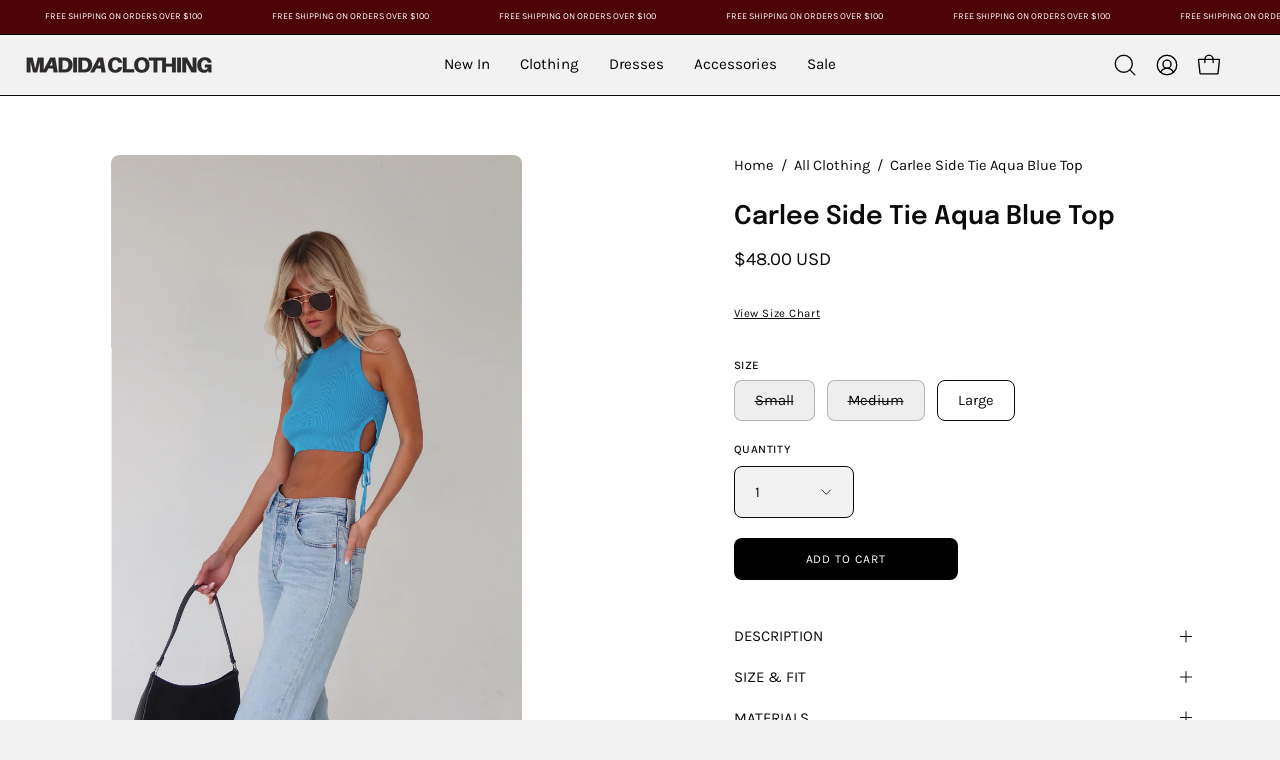

--- FILE ---
content_type: text/html; charset=utf-8
request_url: https://madidaclothing.com/products/carlee-side-tie-aqua-blue-top
body_size: 51758
content:
<!doctype html>
<html class="no-js no-touch page-loading" lang="en">
<head>  <meta charset="utf-8">
  <meta http-equiv='X-UA-Compatible' content='IE=edge'>
  <meta name="viewport" content="width=device-width, height=device-height, initial-scale=1.0, minimum-scale=1.0">
  <link rel="canonical" href="https://madidaclothing.com/products/carlee-side-tie-aqua-blue-top" />
  <link rel="preconnect" href="https://cdn.shopify.com" crossorigin>
  <link rel="preconnect" href="https://fonts.shopify.com" crossorigin>
  <link rel="preconnect" href="https://monorail-edge.shopifysvc.com" crossorigin>

  <link href="//madidaclothing.com/cdn/shop/t/33/assets/theme.css?v=164671730736373076851764793636" as="style" rel="preload">
  <link href="//madidaclothing.com/cdn/shop/t/33/assets/vendor.js?v=164905933048751944601764793636" as="script" rel="preload">
  <link href="//madidaclothing.com/cdn/shop/t/33/assets/theme.js?v=4702478480723348211764793636" as="script" rel="preload">

  <link rel="preload" as="image" href="//madidaclothing.com/cdn/shop/t/33/assets/loading.svg?v=91665432863842511931764793636"><style data-shopify>
  .no-js.page-loading .loading-overlay,
  html:not(.page-loading) .loading-overlay { opacity: 0; visibility: hidden; pointer-events: none; animation: fadeOut 1s ease; transition: visibility 0s linear 1s; }

  .loading-overlay { position: fixed; top: 0; left: 0; z-index: 99999; width: 100vw; height: 100vh; display: flex; align-items: center; justify-content: center; background: var(--overlay-bg, var(--COLOR-BLACK-WHITE)); }</style><link rel="preload" as="image" href="//madidaclothing.com/cdn/shop/files/logo2_transparent_1_150x150.png?v=1701108732" data-preload="150x150"><style data-shopify>.loader__image__holder { position: absolute; top: 0; left: 0; width: 100%; height: 100%; font-size: 0; display: none; align-items: center; justify-content: center; animation: pulse-loading 2s infinite ease-in-out; }
    .loader__image__holder:has(.loader__image--fallback) { animation: none; }
    .loading-image .loader__image__holder { display: flex; }
    .loader__image { max-width: 150px; height: auto; object-fit: contain; }
    .loading-image .loader__image--fallback { width: 150px; height: 150px; max-width: 150px; mask: var(--loading-svg) center center/contain no-repeat; background: var(--overlay-bg-svg, var(--COLOR-WHITE-BLACK)); }</style><script>
    const loadingAppearance = "once";
    const loaded = sessionStorage.getItem('loaded');

    if (loadingAppearance === 'once') {
      if (loaded === null) {
        sessionStorage.setItem('loaded', true);
        document.documentElement.classList.add('loading-image');
      }
    } else {
      document.documentElement.classList.add('loading-image');
    }
  </script><link rel="shortcut icon" href="//madidaclothing.com/cdn/shop/files/logo2_transparent_1_32x32.png?v=1701108732" type="image/png" />
  <title>Carlee Side Tie Aqua Blue Top &ndash; Madida Clothing</title><meta name="description" content="Introducing our Carlee Side Tie Aqua Blue Top, a chic addition to your summer wardrobe. This high-neck cropped tank offers a modern silhouette, enhanced by adjustable side drawstrings with charming keyhole cutouts on each side. Crafted from a ribbed knit stretch material in a captivating solid color, this top not only provides comfort but also adds a touch of sophistication to any outfit. With its stretchy fabric and true-to-size fit, it&#39;s the perfect choice for effortless style and all-day comfort."><link rel="preload" as="font" href="//madidaclothing.com/cdn/fonts/karla/karla_n4.40497e07df527e6a50e58fb17ef1950c72f3e32c.woff2" type="font/woff2" crossorigin><link rel="preload" as="font" href="//madidaclothing.com/cdn/fonts/epilogue/epilogue_n6.08fec64cb98bb1d92d6fa8e2c6f6b0dbc9d17b85.woff2" type="font/woff2" crossorigin>

<meta property="og:site_name" content="Madida Clothing">
<meta property="og:url" content="https://madidaclothing.com/products/carlee-side-tie-aqua-blue-top">
<meta property="og:title" content="Carlee Side Tie Aqua Blue Top">
<meta property="og:type" content="product">
<meta property="og:description" content="Introducing our Carlee Side Tie Aqua Blue Top, a chic addition to your summer wardrobe. This high-neck cropped tank offers a modern silhouette, enhanced by adjustable side drawstrings with charming keyhole cutouts on each side. Crafted from a ribbed knit stretch material in a captivating solid color, this top not only provides comfort but also adds a touch of sophistication to any outfit. With its stretchy fabric and true-to-size fit, it&#39;s the perfect choice for effortless style and all-day comfort."><meta property="og:image" content="http://madidaclothing.com/cdn/shop/files/B9927F2F-830A-42C0-AAFD-AC6864EF525A.jpg?v=1715115926">
  <meta property="og:image:secure_url" content="https://madidaclothing.com/cdn/shop/files/B9927F2F-830A-42C0-AAFD-AC6864EF525A.jpg?v=1715115926">
  <meta property="og:image:width" content="1536">
  <meta property="og:image:height" content="2304"><meta property="og:price:amount" content="48.00">
  <meta property="og:price:currency" content="USD"><meta name="twitter:card" content="summary_large_image">
<meta name="twitter:title" content="Carlee Side Tie Aqua Blue Top">
<meta name="twitter:description" content="Introducing our Carlee Side Tie Aqua Blue Top, a chic addition to your summer wardrobe. This high-neck cropped tank offers a modern silhouette, enhanced by adjustable side drawstrings with charming keyhole cutouts on each side. Crafted from a ribbed knit stretch material in a captivating solid color, this top not only provides comfort but also adds a touch of sophistication to any outfit. With its stretchy fabric and true-to-size fit, it&#39;s the perfect choice for effortless style and all-day comfort."><style data-shopify>@font-face {
  font-family: Epilogue;
  font-weight: 600;
  font-style: normal;
  font-display: swap;
  src: url("//madidaclothing.com/cdn/fonts/epilogue/epilogue_n6.08fec64cb98bb1d92d6fa8e2c6f6b0dbc9d17b85.woff2") format("woff2"),
       url("//madidaclothing.com/cdn/fonts/epilogue/epilogue_n6.c4a59100c1459cdffd805ffafdeadfcb3de81168.woff") format("woff");
}

@font-face {
  font-family: Karla;
  font-weight: 400;
  font-style: normal;
  font-display: swap;
  src: url("//madidaclothing.com/cdn/fonts/karla/karla_n4.40497e07df527e6a50e58fb17ef1950c72f3e32c.woff2") format("woff2"),
       url("//madidaclothing.com/cdn/fonts/karla/karla_n4.e9f6f9de321061073c6bfe03c28976ba8ce6ee18.woff") format("woff");
}

@font-face {
  font-family: Karla;
  font-weight: 400;
  font-style: normal;
  font-display: swap;
  src: url("//madidaclothing.com/cdn/fonts/karla/karla_n4.40497e07df527e6a50e58fb17ef1950c72f3e32c.woff2") format("woff2"),
       url("//madidaclothing.com/cdn/fonts/karla/karla_n4.e9f6f9de321061073c6bfe03c28976ba8ce6ee18.woff") format("woff");
}



  @font-face {
  font-family: Epilogue;
  font-weight: 700;
  font-style: normal;
  font-display: swap;
  src: url("//madidaclothing.com/cdn/fonts/epilogue/epilogue_n7.fb80b89fb7077e0359e6663154e9894555eca74f.woff2") format("woff2"),
       url("//madidaclothing.com/cdn/fonts/epilogue/epilogue_n7.5f11ea669ef0a5dd6e61bb530f5591ebdca93172.woff") format("woff");
}




  @font-face {
  font-family: Epilogue;
  font-weight: 400;
  font-style: normal;
  font-display: swap;
  src: url("//madidaclothing.com/cdn/fonts/epilogue/epilogue_n4.1f76c7520f03b0a6e3f97f1207c74feed2e1968f.woff2") format("woff2"),
       url("//madidaclothing.com/cdn/fonts/epilogue/epilogue_n4.38049608164cf48b1e6928c13855d2ab66b3b435.woff") format("woff");
}




  @font-face {
  font-family: Epilogue;
  font-weight: 900;
  font-style: normal;
  font-display: swap;
  src: url("//madidaclothing.com/cdn/fonts/epilogue/epilogue_n9.41f32e09dec56d6e52ae7b21f54ebbdefe1d7b25.woff2") format("woff2"),
       url("//madidaclothing.com/cdn/fonts/epilogue/epilogue_n9.34c2d8a11cd7ab17dcc4ba1a00e1f043a90b7901.woff") format("woff");
}




  @font-face {
  font-family: Karla;
  font-weight: 200;
  font-style: normal;
  font-display: swap;
  src: url("//madidaclothing.com/cdn/fonts/karla/karla_n2.c01c6abcceb59c2dfbe53f16f2fa746054360e79.woff2") format("woff2"),
       url("//madidaclothing.com/cdn/fonts/karla/karla_n2.1b2a0e8e4007556430943b5a277c57af80b4e6d6.woff") format("woff");
}




  @font-face {
  font-family: Karla;
  font-weight: 500;
  font-style: normal;
  font-display: swap;
  src: url("//madidaclothing.com/cdn/fonts/karla/karla_n5.0f2c50ba88af8c39d2756f2fc9dfccf18f808828.woff2") format("woff2"),
       url("//madidaclothing.com/cdn/fonts/karla/karla_n5.88d3e57f788ee4a41fa11fc99b9881ce077acdc2.woff") format("woff");
}




  @font-face {
  font-family: Karla;
  font-weight: 400;
  font-style: italic;
  font-display: swap;
  src: url("//madidaclothing.com/cdn/fonts/karla/karla_i4.2086039c16bcc3a78a72a2f7b471e3c4a7f873a6.woff2") format("woff2"),
       url("//madidaclothing.com/cdn/fonts/karla/karla_i4.7b9f59841a5960c16fa2a897a0716c8ebb183221.woff") format("woff");
}




  @font-face {
  font-family: Karla;
  font-weight: 700;
  font-style: italic;
  font-display: swap;
  src: url("//madidaclothing.com/cdn/fonts/karla/karla_i7.fe031cd65d6e02906286add4f6dda06afc2615f0.woff2") format("woff2"),
       url("//madidaclothing.com/cdn/fonts/karla/karla_i7.816d4949fa7f7d79314595d7003eda5b44e959e3.woff") format("woff");
}




  @font-face {
  font-family: Karla;
  font-weight: 500;
  font-style: normal;
  font-display: swap;
  src: url("//madidaclothing.com/cdn/fonts/karla/karla_n5.0f2c50ba88af8c39d2756f2fc9dfccf18f808828.woff2") format("woff2"),
       url("//madidaclothing.com/cdn/fonts/karla/karla_n5.88d3e57f788ee4a41fa11fc99b9881ce077acdc2.woff") format("woff");
}


:root {--COLOR-PRIMARY-OPPOSITE: #ffffff;
  --COLOR-PRIMARY-OPPOSITE-ALPHA-20: rgba(255, 255, 255, 0.2);
  --COLOR-PRIMARY-LIGHTEN-DARKEN-ALPHA-20: rgba(26, 26, 26, 0.2);
  --COLOR-PRIMARY-LIGHTEN-DARKEN-ALPHA-30: rgba(26, 26, 26, 0.3);

  --PRIMARY-BUTTONS-COLOR-BG: #000000;
  --PRIMARY-BUTTONS-COLOR-TEXT: #ffffff;
  --PRIMARY-BUTTONS-COLOR-TEXT-ALPHA-10: rgba(255, 255, 255, 0.1);
  --PRIMARY-BUTTONS-COLOR-BORDER: #000000;

  --PRIMARY-BUTTONS-COLOR-LIGHTEN-DARKEN: #1a1a1a;

  --PRIMARY-BUTTONS-COLOR-ALPHA-05: rgba(0, 0, 0, 0.05);
  --PRIMARY-BUTTONS-COLOR-ALPHA-10: rgba(0, 0, 0, 0.1);
  --PRIMARY-BUTTONS-COLOR-ALPHA-50: rgba(0, 0, 0, 0.5);--COLOR-SECONDARY-OPPOSITE: rgba(255, 255, 255, 0.0);
  --COLOR-SECONDARY-OPPOSITE-ALPHA-20: rgba(255, 255, 255, 0.2);
  --COLOR-SECONDARY-LIGHTEN-DARKEN-ALPHA-20: rgba(26, 26, 26, 0.2);
  --COLOR-SECONDARY-LIGHTEN-DARKEN-ALPHA-30: rgba(26, 26, 26, 0.3);

  --SECONDARY-BUTTONS-COLOR-BG: rgba(0,0,0,0);
  --SECONDARY-BUTTONS-COLOR-TEXT: rgba(255, 255, 255, 0.0);
  --SECONDARY-BUTTONS-COLOR-TEXT-ALPHA-10: rgba(255, 255, 255, 0.1);
  --SECONDARY-BUTTONS-COLOR-BORDER: rgba(0,0,0,0);

  --SECONDARY-BUTTONS-COLOR-ALPHA-05: rgba(0, 0, 0, 0.05);
  --SECONDARY-BUTTONS-COLOR-ALPHA-10: rgba(0, 0, 0, 0.1);
  --SECONDARY-BUTTONS-COLOR-ALPHA-50: rgba(0, 0, 0, 0.5);--OUTLINE-BUTTONS-PRIMARY-BG: transparent;
  --OUTLINE-BUTTONS-PRIMARY-TEXT: #000000;
  --OUTLINE-BUTTONS-PRIMARY-TEXT-ALPHA-10: rgba(0, 0, 0, 0.1);
  --OUTLINE-BUTTONS-PRIMARY-BORDER: #000000;
  --OUTLINE-BUTTONS-PRIMARY-BG-HOVER: rgba(26, 26, 26, 0.2);

  --OUTLINE-BUTTONS-SECONDARY-BG: transparent;
  --OUTLINE-BUTTONS-SECONDARY-TEXT: rgba(0,0,0,0);
  --OUTLINE-BUTTONS-SECONDARY-TEXT-ALPHA-10: rgba(0, 0, 0, 0.1);
  --OUTLINE-BUTTONS-SECONDARY-BORDER: rgba(0,0,0,0);
  --OUTLINE-BUTTONS-SECONDARY-BG-HOVER: rgba(26, 26, 26, 0.2);

  --OUTLINE-BUTTONS-WHITE-BG: transparent;
  --OUTLINE-BUTTONS-WHITE-TEXT: #ffffff;
  --OUTLINE-BUTTONS-WHITE-TEXT-ALPHA-10: rgba(255, 255, 255, 0.1);
  --OUTLINE-BUTTONS-WHITE-BORDER: #ffffff;

  --OUTLINE-BUTTONS-BLACK-BG: transparent;
  --OUTLINE-BUTTONS-BLACK-TEXT: #000000;
  --OUTLINE-BUTTONS-BLACK-TEXT-ALPHA-10: rgba(0, 0, 0, 0.1);
  --OUTLINE-BUTTONS-BLACK-BORDER: #000000;--OUTLINE-SOLID-BUTTONS-PRIMARY-BG: #000000;
  --OUTLINE-SOLID-BUTTONS-PRIMARY-TEXT: #ffffff;
  --OUTLINE-SOLID-BUTTONS-PRIMARY-TEXT-ALPHA-10: rgba(255, 255, 255, 0.1);
  --OUTLINE-SOLID-BUTTONS-PRIMARY-BORDER: #ffffff;
  --OUTLINE-SOLID-BUTTONS-PRIMARY-BG-HOVER: rgba(255, 255, 255, 0.2);

  --OUTLINE-SOLID-BUTTONS-SECONDARY-BG: rgba(0,0,0,0);
  --OUTLINE-SOLID-BUTTONS-SECONDARY-TEXT: rgba(255, 255, 255, 0.0);
  --OUTLINE-SOLID-BUTTONS-SECONDARY-TEXT-ALPHA-10: rgba(255, 255, 255, 0.1);
  --OUTLINE-SOLID-BUTTONS-SECONDARY-BORDER: rgba(255, 255, 255, 0.0);
  --OUTLINE-SOLID-BUTTONS-SECONDARY-BG-HOVER: rgba(255, 255, 255, 0.2);

  --OUTLINE-SOLID-BUTTONS-WHITE-BG: #ffffff;
  --OUTLINE-SOLID-BUTTONS-WHITE-TEXT: #000000;
  --OUTLINE-SOLID-BUTTONS-WHITE-TEXT-ALPHA-10: rgba(0, 0, 0, 0.1);
  --OUTLINE-SOLID-BUTTONS-WHITE-BORDER: #000000;

  --OUTLINE-SOLID-BUTTONS-BLACK-BG: #000000;
  --OUTLINE-SOLID-BUTTONS-BLACK-TEXT: #ffffff;
  --OUTLINE-SOLID-BUTTONS-BLACK-TEXT-ALPHA-10: rgba(255, 255, 255, 0.1);
  --OUTLINE-SOLID-BUTTONS-BLACK-BORDER: #ffffff;--COLOR-HEADING: #0b0b0b;
  --COLOR-TEXT: #0b0b0b;
  --COLOR-TEXT-DARKEN: #000000;
  --COLOR-TEXT-LIGHTEN: #3e3e3e;
  --COLOR-TEXT-ALPHA-5: rgba(11, 11, 11, 0.05);
  --COLOR-TEXT-ALPHA-8: rgba(11, 11, 11, 0.08);
  --COLOR-TEXT-ALPHA-10: rgba(11, 11, 11, 0.1);
  --COLOR-TEXT-ALPHA-15: rgba(11, 11, 11, 0.15);
  --COLOR-TEXT-ALPHA-20: rgba(11, 11, 11, 0.2);
  --COLOR-TEXT-ALPHA-25: rgba(11, 11, 11, 0.25);
  --COLOR-TEXT-ALPHA-50: rgba(11, 11, 11, 0.5);
  --COLOR-TEXT-ALPHA-60: rgba(11, 11, 11, 0.6);
  --COLOR-TEXT-ALPHA-85: rgba(11, 11, 11, 0.85);

  --COLOR-BG: #f2f2f2;
  --COLOR-BG-ALPHA-25: rgba(242, 242, 242, 0.25);
  --COLOR-BG-ALPHA-35: rgba(242, 242, 242, 0.35);
  --COLOR-BG-ALPHA-60: rgba(242, 242, 242, 0.6);
  --COLOR-BG-ALPHA-65: rgba(242, 242, 242, 0.65);
  --COLOR-BG-ALPHA-85: rgba(242, 242, 242, 0.85);
  --COLOR-BG-DARKEN: #d8d8d8;
  --COLOR-BG-LIGHTEN-DARKEN: #d8d8d8;
  --COLOR-BG-LIGHTEN-DARKEN-SHIMMER-BG: #ededed;
  --COLOR-BG-LIGHTEN-DARKEN-SHIMMER-EFFECT: #e8e8e8;
  --COLOR-BG-LIGHTEN-DARKEN-SHIMMER-ENHANCEMENT: #000000;
  --COLOR-BG-LIGHTEN-DARKEN-FOREGROUND: #eaeaea;
  --COLOR-BG-LIGHTEN-DARKEN-HIGHLIGHT: #ffffff;
  --COLOR-BG-LIGHTEN-DARKEN-SEARCH-LOADER: #bfbfbf;
  --COLOR-BG-LIGHTEN-DARKEN-SEARCH-LOADER-LINE: #d8d8d8;
  --COLOR-BG-LIGHTEN-DARKEN-2: #bfbfbf;
  --COLOR-BG-LIGHTEN-DARKEN-3: #b2b2b2;
  --COLOR-BG-LIGHTEN-DARKEN-4: #a5a5a5;
  --COLOR-BG-LIGHTEN-DARKEN-5: #989898;
  --COLOR-BG-LIGHTEN-DARKEN-6: #8b8b8b;
  --COLOR-BG-LIGHTEN-DARKEN-CONTRAST: #a5a5a5;
  --COLOR-BG-LIGHTEN-DARKEN-CONTRAST-2: #999999;
  --COLOR-BG-LIGHTEN-DARKEN-CONTRAST-3: #8c8c8c;
  --COLOR-BG-LIGHTEN-DARKEN-CONTRAST-4: #7f7f7f;
  --COLOR-BG-LIGHTEN-DARKEN-CONTRAST-5: #727272;
  --COLOR-BG-LIGHTEN-DARKEN-CONTRAST-6: #666666;

  --COLOR-BG-SECONDARY: #ffffff;
  --COLOR-BG-SECONDARY-LIGHTEN-DARKEN: #e6e6e6;
  --COLOR-BG-SECONDARY-LIGHTEN-DARKEN-CONTRAST: #808080;

  --COLOR-INPUT-BG: #f2f2f2;

  --COLOR-ACCENT: #0b0b0b;
  --COLOR-ACCENT-TEXT: #fff;

  --COLOR-BORDER: #d3d3d3;
  --COLOR-BORDER-ALPHA-15: rgba(211, 211, 211, 0.15);
  --COLOR-BORDER-ALPHA-30: rgba(211, 211, 211, 0.3);
  --COLOR-BORDER-ALPHA-50: rgba(211, 211, 211, 0.5);
  --COLOR-BORDER-ALPHA-65: rgba(211, 211, 211, 0.65);
  --COLOR-BORDER-LIGHTEN-DARKEN: #868686;
  --COLOR-BORDER-HAIRLINE: #eaeaea;

  --COLOR-SALE-BG: #402d2d;
  --COLOR-SALE-TEXT: #ffffff;
  --COLOR-CUSTOM-BG: #ffffff;
  --COLOR-CUSTOM-TEXT: #000000;
  --COLOR-SOLD-BG: #ffffff;
  --COLOR-SOLD-TEXT: #000000;
  --COLOR-SAVING-BG: #5b3434;
  --COLOR-SAVING-TEXT: #ffffff;

  --COLOR-WHITE-BLACK: #fff;
  --COLOR-BLACK-WHITE: #000;
  --COLOR-BLACK-WHITE-ALPHA-25: rgba(0, 0, 0, 0.25);
  --COLOR-BLACK-WHITE-ALPHA-34: rgba(0, 0, 0, 0.34);
  --COLOR-BG-OVERLAY: rgba(255, 255, 255, 0.5);--COLOR-DISABLED-GREY: rgba(11, 11, 11, 0.05);
  --COLOR-DISABLED-GREY-DARKEN: rgba(11, 11, 11, 0.45);
  --COLOR-ERROR: #D02E2E;
  --COLOR-ERROR-BG: #f3cbcb;
  --COLOR-SUCCESS: #56AD6A;
  --COLOR-SUCCESS-BG: #ECFEF0;
  --COLOR-WARN: #ECBD5E;
  --COLOR-TRANSPARENT: rgba(255, 255, 255, 0);

  --COLOR-WHITE: #ffffff;
  --COLOR-WHITE-DARKEN: #f2f2f2;
  --COLOR-WHITE-ALPHA-10: rgba(255, 255, 255, 0.1);
  --COLOR-WHITE-ALPHA-20: rgba(255, 255, 255, 0.2);
  --COLOR-WHITE-ALPHA-25: rgba(255, 255, 255, 0.25);
  --COLOR-WHITE-ALPHA-50: rgba(255, 255, 255, 0.5);
  --COLOR-WHITE-ALPHA-60: rgba(255, 255, 255, 0.6);
  --COLOR-BLACK: #000000;
  --COLOR-BLACK-LIGHTEN: #1a1a1a;
  --COLOR-BLACK-ALPHA-10: rgba(0, 0, 0, 0.1);
  --COLOR-BLACK-ALPHA-20: rgba(0, 0, 0, 0.2);
  --COLOR-BLACK-ALPHA-25: rgba(0, 0, 0, 0.25);
  --COLOR-BLACK-ALPHA-50: rgba(0, 0, 0, 0.5);
  --COLOR-BLACK-ALPHA-60: rgba(0, 0, 0, 0.6);--FONT-STACK-BODY: Karla, sans-serif;
  --FONT-STYLE-BODY: normal;
  --FONT-STYLE-BODY-ITALIC: italic;
  --FONT-ADJUST-BODY: 1.05;

  --FONT-WEIGHT-BODY: 400;
  --FONT-WEIGHT-BODY-LIGHT: 200;
  --FONT-WEIGHT-BODY-MEDIUM: 700;
  --FONT-WEIGHT-BODY-BOLD: 500;

  --FONT-STACK-HEADING: Epilogue, sans-serif;
  --FONT-STYLE-HEADING: normal;
  --FONT-STYLE-HEADING-ITALIC: italic;
  --FONT-ADJUST-HEADING: 0.8;

  --FONT-WEIGHT-HEADING: 600;
  --FONT-WEIGHT-HEADING-LIGHT: 400;
  --FONT-WEIGHT-HEADING-MEDIUM: 900;
  --FONT-WEIGHT-HEADING-BOLD: 700;

  --FONT-STACK-NAV: Karla, sans-serif;
  --FONT-STYLE-NAV: normal;
  --FONT-STYLE-NAV-ITALIC: italic;
  --FONT-ADJUST-NAV: 0.9;
  --FONT-ADJUST-NAV-TOP-LEVEL: 0.95;

  --FONT-WEIGHT-NAV: 400;
  --FONT-WEIGHT-NAV-LIGHT: 200;
  --FONT-WEIGHT-NAV-MEDIUM: 700;
  --FONT-WEIGHT-NAV-BOLD: 500;

  --FONT-ADJUST-PRODUCT-GRID: 0.9;
  --FONT-ADJUST-PRODUCT-GRID-HEADING: 0.9;

  --FONT-ADJUST-BADGES: 1.0;

  --FONT-STACK-BUTTON: Karla, sans-serif;
  --FONT-STYLE-BUTTON: normal;
  --FONT-STYLE-BUTTON-ITALIC: italic;
  --FONT-ADJUST-BUTTON: 0.75;

  --FONT-WEIGHT-BUTTON: 400;
  --FONT-WEIGHT-BUTTON-MEDIUM: 700;
  --FONT-WEIGHT-BUTTON-BOLD: 500;

  --FONT-STACK-SUBHEADING: Karla, sans-serif;
  --FONT-STYLE-SUBHEADING: normal;
  --FONT-ADJUST-SUBHEADING: 0.75;

  --FONT-WEIGHT-SUBHEADING: 400;
  --FONT-WEIGHT-SUBHEADING-BOLD: 500;

  --FONT-STACK-LABEL: Karla, sans-serif;
  --FONT-STYLE-LABEL: normal;
  --FONT-ADJUST-LABEL: 0.65;

  --FONT-WEIGHT-LABEL: 500;

  --LETTER-SPACING-NAV: -0.025em;
  --LETTER-SPACING-SUBHEADING: 0.1em;
  --LETTER-SPACING-BUTTON: 0.075em;
  --LETTER-SPACING-LABEL: 0.05em;

  --BUTTON-TEXT-CAPS: uppercase;
  --HEADING-TEXT-CAPS: none;
  --SUBHEADING-TEXT-CAPS: uppercase;
  --LABEL-TEXT-CAPS: uppercase;--FONT-SIZE-INPUT: 1.05rem;--RADIUS: 8px;
  --RADIUS-SMALL: 8px;
  --RADIUS-TINY: 8px;
  --RADIUS-BADGE: 3px;
  --RADIUS-CHECKBOX: 4px;
  --RADIUS-TEXTAREA: 8px;--PRODUCT-MEDIA-PADDING-TOP: 130.0%;--BORDER-WIDTH: 1px;--STROKE-WIDTH: 12px;--SITE-WIDTH: 1440px;
  --SITE-WIDTH-NARROW: 840px;--COLOR-UPSELLS-BG: #F1EFE8;
  --COLOR-UPSELLS-TEXT: #0B0B0B;
  --COLOR-UPSELLS-TEXT-LIGHTEN: #3e3e3e;
  --COLOR-UPSELLS-DISABLED-GREY-DARKEN: rgba(11, 11, 11, 0.45);
  --UPSELLS-HEIGHT: 130px;
  --UPSELLS-IMAGE-WIDTH: 30%;--ICON-ARROW-RIGHT: url( "//madidaclothing.com/cdn/shop/t/33/assets/icon-chevron-right.svg?v=115618353204357621731764793636" );--loading-svg: url( "//madidaclothing.com/cdn/shop/t/33/assets/loading.svg?v=91665432863842511931764793636" );
  --icon-check: url( "//madidaclothing.com/cdn/shop/t/33/assets/icon-check.svg?v=175316081881880408121764793636" );
  --icon-check-swatch: url( "//madidaclothing.com/cdn/shop/t/33/assets/icon-check-swatch.svg?v=131897745589030387781764793636" );
  --icon-zoom-in: url( "//madidaclothing.com/cdn/shop/t/33/assets/icon-zoom-in.svg?v=157433013461716915331764793636" );
  --icon-zoom-out: url( "//madidaclothing.com/cdn/shop/t/33/assets/icon-zoom-out.svg?v=164909107869959372931764793636" );--collection-sticky-bar-height: 0px;
  --collection-image-padding-top: 60%;

  --drawer-width: 400px;
  --drawer-transition: transform 0.4s cubic-bezier(0.46, 0.01, 0.32, 1);--gutter: 60px;
  --gutter-mobile: 20px;
  --grid-gutter: 20px;
  --grid-gutter-mobile: 35px;--inner: 20px;
  --inner-tablet: 18px;
  --inner-mobile: 16px;--grid: repeat(3, minmax(0, 1fr));
  --grid-tablet: repeat(3, minmax(0, 1fr));
  --grid-mobile: repeat(2, minmax(0, 1fr));
  --megamenu-grid: repeat(4, minmax(0, 1fr));
  --grid-row: 1 / span 3;--scrollbar-width: 0px;--overlay: #000;
  --overlay-opacity: 1;--swatch-width: 38px;
  --swatch-height: 26px;
  --swatch-size: 32px;
  --swatch-size-mobile: 30px;

  
  --move-offset: 20px;

  
  --autoplay-speed: 2200ms;

  

    --filter-bg: none;
    --product-filter-bg: none;}</style><link href="//madidaclothing.com/cdn/shop/t/33/assets/theme.css?v=164671730736373076851764793636" rel="stylesheet" type="text/css" media="all" /><script type="text/javascript">
    if (window.MSInputMethodContext && document.documentMode) {
      var scripts = document.getElementsByTagName('script')[0];
      var polyfill = document.createElement("script");
      polyfill.defer = true;
      polyfill.src = "//madidaclothing.com/cdn/shop/t/33/assets/ie11.js?v=164037955086922138091764793636";

      scripts.parentNode.insertBefore(polyfill, scripts);

      document.documentElement.classList.add('ie11');
    } else {
      document.documentElement.className = document.documentElement.className.replace('no-js', 'js');
    }

    let root = '/';
    if (root[root.length - 1] !== '/') {
      root = `${root}/`;
    }

    window.theme = {
      routes: {
        root: root,
        cart_url: "\/cart",
        cart_add_url: "\/cart\/add",
        cart_change_url: "\/cart\/change",
        shop_url: "https:\/\/madidaclothing.com",
        searchUrl: '/search',
        predictiveSearchUrl: '/search/suggest',
        product_recommendations_url: "\/recommendations\/products"
      },
      assets: {
        photoswipe: '//madidaclothing.com/cdn/shop/t/33/assets/photoswipe.js?v=162613001030112971491764793636',
        smoothscroll: '//madidaclothing.com/cdn/shop/t/33/assets/smoothscroll.js?v=37906625415260927261764793636',
        no_image: "//madidaclothing.com/cdn/shop/files/logo2_transparent_1_1024x.png?v=1701108732",
        swatches: '//madidaclothing.com/cdn/shop/t/33/assets/swatches.json?v=108341084980828767351764793636',
        base: "//madidaclothing.com/cdn/shop/t/33/assets/"
      },
      strings: {
        add_to_cart: "Add to Cart",
        cart_acceptance_error: "You must accept our terms and conditions.",
        cart_empty: "Your cart is currently empty.",
        cart_price: "Price",
        cart_quantity: "Quantity",
        cart_items_one: "{{ count }} item",
        cart_items_many: "{{ count }} items",
        cart_title: "Cart",
        cart_total: "Total",
        continue_shopping: "Continue Shopping",
        free: "Free",
        limit_error: "Sorry, looks like we don\u0026#39;t have enough of this product.",
        preorder: "Pre-Order",
        remove: "Remove",
        sale_badge_text: "Sale",
        saving_badge: "Save {{ discount }}",
        saving_up_to_badge: "Save up to {{ discount }}",
        sold_out: "Sold Out",
        subscription: "Subscription",
        unavailable: "Unavailable",
        unit_price_label: "Unit price",
        unit_price_separator: "per",
        zero_qty_error: "Quantity must be greater than 0.",
        delete_confirm: "Are you sure you wish to delete this address?",
        newsletter_product_availability: "Notify Me When It’s Available"
      },
      icons: {
        plus: '<svg aria-hidden="true" focusable="false" role="presentation" class="icon icon-toggle-plus" viewBox="0 0 192 192"><path d="M30 96h132M96 30v132" stroke="currentColor" stroke-linecap="round" stroke-linejoin="round"/></svg>',
        minus: '<svg aria-hidden="true" focusable="false" role="presentation" class="icon icon-toggle-minus" viewBox="0 0 192 192"><path d="M30 96h132" stroke="currentColor" stroke-linecap="round" stroke-linejoin="round"/></svg>',
        close: '<svg aria-hidden="true" focusable="false" role="presentation" class="icon icon-close" viewBox="0 0 192 192"><path d="M150 42 42 150M150 150 42 42" stroke="currentColor" stroke-linecap="round" stroke-linejoin="round"/></svg>'
      },
      settings: {
        animationsEnabled: false,
        cartType: "drawer",
        enableAcceptTerms: false,
        enableInfinityScroll: true,
        enablePaymentButton: false,
        gridImageSize: "cover",
        gridImageAspectRatio: 1.3,
        mobileMenuBehaviour: "link",
        productGridHover: "image",
        savingBadgeType: "percentage",
        showSaleBadge: true,
        showSoldBadge: true,
        showSavingBadge: false,
        quickBuy: "quick_buy",
        suggestArticles: false,
        suggestCollections: true,
        suggestProducts: true,
        suggestPages: false,
        suggestionsResultsLimit: 5,
        currency_code_enable: true,
        hideInventoryCount: true,
        colorSwatchesType: "theme",
        atcButtonShowPrice: false,
      },
      sizes: {
        mobile: 480,
        small: 768,
        large: 1024,
        widescreen: 1440
      },
      moneyFormat: "${{amount}}",
      moneyWithCurrencyFormat: "${{amount}} USD",
      subtotal: 0,
      current_iso_code: "USD",
      info: {
        name: 'Palo Alto'
      },
      version: '5.9.1'
    };
    window.PaloAlto = window.PaloAlto || {};
    window.slate = window.slate || {};
    window.isHeaderTransparent = false;
    window.stickyHeaderHeight = 60;
    window.lastWindowWidth = window.innerWidth || document.documentElement.clientWidth;
  </script><script src="//madidaclothing.com/cdn/shop/t/33/assets/vendor.js?v=164905933048751944601764793636" defer="defer"></script>
  <script src="//madidaclothing.com/cdn/shop/t/33/assets/theme.js?v=4702478480723348211764793636" defer="defer"></script><script>window.performance && window.performance.mark && window.performance.mark('shopify.content_for_header.start');</script><meta name="google-site-verification" content="YyMb6Ks2WXB6EHRJUBtd0N5VNvpADLLwiFJcxccYQl0">
<meta name="google-site-verification" content="JBVKUseCeVXz2CU2nUBjXGLK7ZrH-pd-mEug1UhDCn4">
<meta name="google-site-verification" content="4Z_oLY8mGqmIZffUD7inueJc4OiVs_Ru9JD3Y9Ltp7w">
<meta name="facebook-domain-verification" content="tedyo7tz3xz53fvnbew4aztugld1p4">
<meta name="facebook-domain-verification" content="bq15sk16h22lyb0ifzndxh9cp35dnd">
<meta id="shopify-digital-wallet" name="shopify-digital-wallet" content="/22483359/digital_wallets/dialog">
<meta name="shopify-checkout-api-token" content="07d6fd5e4043f98e9aa9c905d747e532">
<meta id="in-context-paypal-metadata" data-shop-id="22483359" data-venmo-supported="false" data-environment="production" data-locale="en_US" data-paypal-v4="true" data-currency="USD">
<link rel="alternate" type="application/json+oembed" href="https://madidaclothing.com/products/carlee-side-tie-aqua-blue-top.oembed">
<script async="async" src="/checkouts/internal/preloads.js?locale=en-US"></script>
<link rel="preconnect" href="https://shop.app" crossorigin="anonymous">
<script async="async" src="https://shop.app/checkouts/internal/preloads.js?locale=en-US&shop_id=22483359" crossorigin="anonymous"></script>
<script id="shopify-features" type="application/json">{"accessToken":"07d6fd5e4043f98e9aa9c905d747e532","betas":["rich-media-storefront-analytics"],"domain":"madidaclothing.com","predictiveSearch":true,"shopId":22483359,"locale":"en"}</script>
<script>var Shopify = Shopify || {};
Shopify.shop = "madida-clothing.myshopify.com";
Shopify.locale = "en";
Shopify.currency = {"active":"USD","rate":"1.0"};
Shopify.country = "US";
Shopify.theme = {"name":"Copy of Copy of Updated copy of Copy of Up to d...","id":128902660178,"schema_name":"Palo Alto","schema_version":"5.9.1","theme_store_id":777,"role":"main"};
Shopify.theme.handle = "null";
Shopify.theme.style = {"id":null,"handle":null};
Shopify.cdnHost = "madidaclothing.com/cdn";
Shopify.routes = Shopify.routes || {};
Shopify.routes.root = "/";</script>
<script type="module">!function(o){(o.Shopify=o.Shopify||{}).modules=!0}(window);</script>
<script>!function(o){function n(){var o=[];function n(){o.push(Array.prototype.slice.apply(arguments))}return n.q=o,n}var t=o.Shopify=o.Shopify||{};t.loadFeatures=n(),t.autoloadFeatures=n()}(window);</script>
<script>
  window.ShopifyPay = window.ShopifyPay || {};
  window.ShopifyPay.apiHost = "shop.app\/pay";
  window.ShopifyPay.redirectState = null;
</script>
<script id="shop-js-analytics" type="application/json">{"pageType":"product"}</script>
<script defer="defer" async type="module" src="//madidaclothing.com/cdn/shopifycloud/shop-js/modules/v2/client.init-shop-cart-sync_C5BV16lS.en.esm.js"></script>
<script defer="defer" async type="module" src="//madidaclothing.com/cdn/shopifycloud/shop-js/modules/v2/chunk.common_CygWptCX.esm.js"></script>
<script type="module">
  await import("//madidaclothing.com/cdn/shopifycloud/shop-js/modules/v2/client.init-shop-cart-sync_C5BV16lS.en.esm.js");
await import("//madidaclothing.com/cdn/shopifycloud/shop-js/modules/v2/chunk.common_CygWptCX.esm.js");

  window.Shopify.SignInWithShop?.initShopCartSync?.({"fedCMEnabled":true,"windoidEnabled":true});

</script>
<script defer="defer" async type="module" src="//madidaclothing.com/cdn/shopifycloud/shop-js/modules/v2/client.payment-terms_CZxnsJam.en.esm.js"></script>
<script defer="defer" async type="module" src="//madidaclothing.com/cdn/shopifycloud/shop-js/modules/v2/chunk.common_CygWptCX.esm.js"></script>
<script defer="defer" async type="module" src="//madidaclothing.com/cdn/shopifycloud/shop-js/modules/v2/chunk.modal_D71HUcav.esm.js"></script>
<script type="module">
  await import("//madidaclothing.com/cdn/shopifycloud/shop-js/modules/v2/client.payment-terms_CZxnsJam.en.esm.js");
await import("//madidaclothing.com/cdn/shopifycloud/shop-js/modules/v2/chunk.common_CygWptCX.esm.js");
await import("//madidaclothing.com/cdn/shopifycloud/shop-js/modules/v2/chunk.modal_D71HUcav.esm.js");

  
</script>
<script>
  window.Shopify = window.Shopify || {};
  if (!window.Shopify.featureAssets) window.Shopify.featureAssets = {};
  window.Shopify.featureAssets['shop-js'] = {"shop-cart-sync":["modules/v2/client.shop-cart-sync_ZFArdW7E.en.esm.js","modules/v2/chunk.common_CygWptCX.esm.js"],"init-fed-cm":["modules/v2/client.init-fed-cm_CmiC4vf6.en.esm.js","modules/v2/chunk.common_CygWptCX.esm.js"],"shop-button":["modules/v2/client.shop-button_tlx5R9nI.en.esm.js","modules/v2/chunk.common_CygWptCX.esm.js"],"shop-cash-offers":["modules/v2/client.shop-cash-offers_DOA2yAJr.en.esm.js","modules/v2/chunk.common_CygWptCX.esm.js","modules/v2/chunk.modal_D71HUcav.esm.js"],"init-windoid":["modules/v2/client.init-windoid_sURxWdc1.en.esm.js","modules/v2/chunk.common_CygWptCX.esm.js"],"shop-toast-manager":["modules/v2/client.shop-toast-manager_ClPi3nE9.en.esm.js","modules/v2/chunk.common_CygWptCX.esm.js"],"init-shop-email-lookup-coordinator":["modules/v2/client.init-shop-email-lookup-coordinator_B8hsDcYM.en.esm.js","modules/v2/chunk.common_CygWptCX.esm.js"],"init-shop-cart-sync":["modules/v2/client.init-shop-cart-sync_C5BV16lS.en.esm.js","modules/v2/chunk.common_CygWptCX.esm.js"],"avatar":["modules/v2/client.avatar_BTnouDA3.en.esm.js"],"pay-button":["modules/v2/client.pay-button_FdsNuTd3.en.esm.js","modules/v2/chunk.common_CygWptCX.esm.js"],"init-customer-accounts":["modules/v2/client.init-customer-accounts_DxDtT_ad.en.esm.js","modules/v2/client.shop-login-button_C5VAVYt1.en.esm.js","modules/v2/chunk.common_CygWptCX.esm.js","modules/v2/chunk.modal_D71HUcav.esm.js"],"init-shop-for-new-customer-accounts":["modules/v2/client.init-shop-for-new-customer-accounts_ChsxoAhi.en.esm.js","modules/v2/client.shop-login-button_C5VAVYt1.en.esm.js","modules/v2/chunk.common_CygWptCX.esm.js","modules/v2/chunk.modal_D71HUcav.esm.js"],"shop-login-button":["modules/v2/client.shop-login-button_C5VAVYt1.en.esm.js","modules/v2/chunk.common_CygWptCX.esm.js","modules/v2/chunk.modal_D71HUcav.esm.js"],"init-customer-accounts-sign-up":["modules/v2/client.init-customer-accounts-sign-up_CPSyQ0Tj.en.esm.js","modules/v2/client.shop-login-button_C5VAVYt1.en.esm.js","modules/v2/chunk.common_CygWptCX.esm.js","modules/v2/chunk.modal_D71HUcav.esm.js"],"shop-follow-button":["modules/v2/client.shop-follow-button_Cva4Ekp9.en.esm.js","modules/v2/chunk.common_CygWptCX.esm.js","modules/v2/chunk.modal_D71HUcav.esm.js"],"checkout-modal":["modules/v2/client.checkout-modal_BPM8l0SH.en.esm.js","modules/v2/chunk.common_CygWptCX.esm.js","modules/v2/chunk.modal_D71HUcav.esm.js"],"lead-capture":["modules/v2/client.lead-capture_Bi8yE_yS.en.esm.js","modules/v2/chunk.common_CygWptCX.esm.js","modules/v2/chunk.modal_D71HUcav.esm.js"],"shop-login":["modules/v2/client.shop-login_D6lNrXab.en.esm.js","modules/v2/chunk.common_CygWptCX.esm.js","modules/v2/chunk.modal_D71HUcav.esm.js"],"payment-terms":["modules/v2/client.payment-terms_CZxnsJam.en.esm.js","modules/v2/chunk.common_CygWptCX.esm.js","modules/v2/chunk.modal_D71HUcav.esm.js"]};
</script>
<script>(function() {
  var isLoaded = false;
  function asyncLoad() {
    if (isLoaded) return;
    isLoaded = true;
    var urls = ["\/\/www.powr.io\/powr.js?powr-token=madida-clothing.myshopify.com\u0026external-type=shopify\u0026shop=madida-clothing.myshopify.com","https:\/\/shy.elfsight.com\/p\/platform.js?shop=madida-clothing.myshopify.com","\/\/www.powr.io\/powr.js?powr-token=madida-clothing.myshopify.com\u0026external-type=shopify\u0026shop=madida-clothing.myshopify.com","https:\/\/cdn.nfcube.com\/instafeed-b9fcf61888443e0a6ad7a1c57de44fb6.js?shop=madida-clothing.myshopify.com","https:\/\/cdn.productcustomizer.com\/storefront\/production-product-customizer-v2.js?shop=madida-clothing.myshopify.com","https:\/\/app.marsello.com\/Portal\/Custom\/ScriptToInstall\/5cd5c54a811f9e0d642cfb0f?aProvId=5cd5d4c9811f9e0d642e9903\u0026shop=madida-clothing.myshopify.com","https:\/\/cdn.sesami.co\/shopify.js?shop=madida-clothing.myshopify.com"];
    for (var i = 0; i < urls.length; i++) {
      var s = document.createElement('script');
      s.type = 'text/javascript';
      s.async = true;
      s.src = urls[i];
      var x = document.getElementsByTagName('script')[0];
      x.parentNode.insertBefore(s, x);
    }
  };
  if(window.attachEvent) {
    window.attachEvent('onload', asyncLoad);
  } else {
    window.addEventListener('load', asyncLoad, false);
  }
})();</script>
<script id="__st">var __st={"a":22483359,"offset":-21600,"reqid":"6d8d694c-0123-41a9-b397-7dffa5dcebfa-1768699965","pageurl":"madidaclothing.com\/products\/carlee-side-tie-aqua-blue-top","u":"29ab441e37d3","p":"product","rtyp":"product","rid":7308581601362};</script>
<script>window.ShopifyPaypalV4VisibilityTracking = true;</script>
<script id="captcha-bootstrap">!function(){'use strict';const t='contact',e='account',n='new_comment',o=[[t,t],['blogs',n],['comments',n],[t,'customer']],c=[[e,'customer_login'],[e,'guest_login'],[e,'recover_customer_password'],[e,'create_customer']],r=t=>t.map((([t,e])=>`form[action*='/${t}']:not([data-nocaptcha='true']) input[name='form_type'][value='${e}']`)).join(','),a=t=>()=>t?[...document.querySelectorAll(t)].map((t=>t.form)):[];function s(){const t=[...o],e=r(t);return a(e)}const i='password',u='form_key',d=['recaptcha-v3-token','g-recaptcha-response','h-captcha-response',i],f=()=>{try{return window.sessionStorage}catch{return}},m='__shopify_v',_=t=>t.elements[u];function p(t,e,n=!1){try{const o=window.sessionStorage,c=JSON.parse(o.getItem(e)),{data:r}=function(t){const{data:e,action:n}=t;return t[m]||n?{data:e,action:n}:{data:t,action:n}}(c);for(const[e,n]of Object.entries(r))t.elements[e]&&(t.elements[e].value=n);n&&o.removeItem(e)}catch(o){console.error('form repopulation failed',{error:o})}}const l='form_type',E='cptcha';function T(t){t.dataset[E]=!0}const w=window,h=w.document,L='Shopify',v='ce_forms',y='captcha';let A=!1;((t,e)=>{const n=(g='f06e6c50-85a8-45c8-87d0-21a2b65856fe',I='https://cdn.shopify.com/shopifycloud/storefront-forms-hcaptcha/ce_storefront_forms_captcha_hcaptcha.v1.5.2.iife.js',D={infoText:'Protected by hCaptcha',privacyText:'Privacy',termsText:'Terms'},(t,e,n)=>{const o=w[L][v],c=o.bindForm;if(c)return c(t,g,e,D).then(n);var r;o.q.push([[t,g,e,D],n]),r=I,A||(h.body.append(Object.assign(h.createElement('script'),{id:'captcha-provider',async:!0,src:r})),A=!0)});var g,I,D;w[L]=w[L]||{},w[L][v]=w[L][v]||{},w[L][v].q=[],w[L][y]=w[L][y]||{},w[L][y].protect=function(t,e){n(t,void 0,e),T(t)},Object.freeze(w[L][y]),function(t,e,n,w,h,L){const[v,y,A,g]=function(t,e,n){const i=e?o:[],u=t?c:[],d=[...i,...u],f=r(d),m=r(i),_=r(d.filter((([t,e])=>n.includes(e))));return[a(f),a(m),a(_),s()]}(w,h,L),I=t=>{const e=t.target;return e instanceof HTMLFormElement?e:e&&e.form},D=t=>v().includes(t);t.addEventListener('submit',(t=>{const e=I(t);if(!e)return;const n=D(e)&&!e.dataset.hcaptchaBound&&!e.dataset.recaptchaBound,o=_(e),c=g().includes(e)&&(!o||!o.value);(n||c)&&t.preventDefault(),c&&!n&&(function(t){try{if(!f())return;!function(t){const e=f();if(!e)return;const n=_(t);if(!n)return;const o=n.value;o&&e.removeItem(o)}(t);const e=Array.from(Array(32),(()=>Math.random().toString(36)[2])).join('');!function(t,e){_(t)||t.append(Object.assign(document.createElement('input'),{type:'hidden',name:u})),t.elements[u].value=e}(t,e),function(t,e){const n=f();if(!n)return;const o=[...t.querySelectorAll(`input[type='${i}']`)].map((({name:t})=>t)),c=[...d,...o],r={};for(const[a,s]of new FormData(t).entries())c.includes(a)||(r[a]=s);n.setItem(e,JSON.stringify({[m]:1,action:t.action,data:r}))}(t,e)}catch(e){console.error('failed to persist form',e)}}(e),e.submit())}));const S=(t,e)=>{t&&!t.dataset[E]&&(n(t,e.some((e=>e===t))),T(t))};for(const o of['focusin','change'])t.addEventListener(o,(t=>{const e=I(t);D(e)&&S(e,y())}));const B=e.get('form_key'),M=e.get(l),P=B&&M;t.addEventListener('DOMContentLoaded',(()=>{const t=y();if(P)for(const e of t)e.elements[l].value===M&&p(e,B);[...new Set([...A(),...v().filter((t=>'true'===t.dataset.shopifyCaptcha))])].forEach((e=>S(e,t)))}))}(h,new URLSearchParams(w.location.search),n,t,e,['guest_login'])})(!0,!0)}();</script>
<script integrity="sha256-4kQ18oKyAcykRKYeNunJcIwy7WH5gtpwJnB7kiuLZ1E=" data-source-attribution="shopify.loadfeatures" defer="defer" src="//madidaclothing.com/cdn/shopifycloud/storefront/assets/storefront/load_feature-a0a9edcb.js" crossorigin="anonymous"></script>
<script crossorigin="anonymous" defer="defer" src="//madidaclothing.com/cdn/shopifycloud/storefront/assets/shopify_pay/storefront-65b4c6d7.js?v=20250812"></script>
<script data-source-attribution="shopify.dynamic_checkout.dynamic.init">var Shopify=Shopify||{};Shopify.PaymentButton=Shopify.PaymentButton||{isStorefrontPortableWallets:!0,init:function(){window.Shopify.PaymentButton.init=function(){};var t=document.createElement("script");t.src="https://madidaclothing.com/cdn/shopifycloud/portable-wallets/latest/portable-wallets.en.js",t.type="module",document.head.appendChild(t)}};
</script>
<script data-source-attribution="shopify.dynamic_checkout.buyer_consent">
  function portableWalletsHideBuyerConsent(e){var t=document.getElementById("shopify-buyer-consent"),n=document.getElementById("shopify-subscription-policy-button");t&&n&&(t.classList.add("hidden"),t.setAttribute("aria-hidden","true"),n.removeEventListener("click",e))}function portableWalletsShowBuyerConsent(e){var t=document.getElementById("shopify-buyer-consent"),n=document.getElementById("shopify-subscription-policy-button");t&&n&&(t.classList.remove("hidden"),t.removeAttribute("aria-hidden"),n.addEventListener("click",e))}window.Shopify?.PaymentButton&&(window.Shopify.PaymentButton.hideBuyerConsent=portableWalletsHideBuyerConsent,window.Shopify.PaymentButton.showBuyerConsent=portableWalletsShowBuyerConsent);
</script>
<script data-source-attribution="shopify.dynamic_checkout.cart.bootstrap">document.addEventListener("DOMContentLoaded",(function(){function t(){return document.querySelector("shopify-accelerated-checkout-cart, shopify-accelerated-checkout")}if(t())Shopify.PaymentButton.init();else{new MutationObserver((function(e,n){t()&&(Shopify.PaymentButton.init(),n.disconnect())})).observe(document.body,{childList:!0,subtree:!0})}}));
</script>
<link id="shopify-accelerated-checkout-styles" rel="stylesheet" media="screen" href="https://madidaclothing.com/cdn/shopifycloud/portable-wallets/latest/accelerated-checkout-backwards-compat.css" crossorigin="anonymous">
<style id="shopify-accelerated-checkout-cart">
        #shopify-buyer-consent {
  margin-top: 1em;
  display: inline-block;
  width: 100%;
}

#shopify-buyer-consent.hidden {
  display: none;
}

#shopify-subscription-policy-button {
  background: none;
  border: none;
  padding: 0;
  text-decoration: underline;
  font-size: inherit;
  cursor: pointer;
}

#shopify-subscription-policy-button::before {
  box-shadow: none;
}

      </style>

<script>window.performance && window.performance.mark && window.performance.mark('shopify.content_for_header.end');</script>
<!-- BEGIN app block: shopify://apps/klaviyo-email-marketing-sms/blocks/klaviyo-onsite-embed/2632fe16-c075-4321-a88b-50b567f42507 -->












  <script async src="https://static.klaviyo.com/onsite/js/TVMZ6z/klaviyo.js?company_id=TVMZ6z"></script>
  <script>!function(){if(!window.klaviyo){window._klOnsite=window._klOnsite||[];try{window.klaviyo=new Proxy({},{get:function(n,i){return"push"===i?function(){var n;(n=window._klOnsite).push.apply(n,arguments)}:function(){for(var n=arguments.length,o=new Array(n),w=0;w<n;w++)o[w]=arguments[w];var t="function"==typeof o[o.length-1]?o.pop():void 0,e=new Promise((function(n){window._klOnsite.push([i].concat(o,[function(i){t&&t(i),n(i)}]))}));return e}}})}catch(n){window.klaviyo=window.klaviyo||[],window.klaviyo.push=function(){var n;(n=window._klOnsite).push.apply(n,arguments)}}}}();</script>

  
    <script id="viewed_product">
      if (item == null) {
        var _learnq = _learnq || [];

        var MetafieldReviews = null
        var MetafieldYotpoRating = null
        var MetafieldYotpoCount = null
        var MetafieldLooxRating = null
        var MetafieldLooxCount = null
        var okendoProduct = null
        var okendoProductReviewCount = null
        var okendoProductReviewAverageValue = null
        try {
          // The following fields are used for Customer Hub recently viewed in order to add reviews.
          // This information is not part of __kla_viewed. Instead, it is part of __kla_viewed_reviewed_items
          MetafieldReviews = {};
          MetafieldYotpoRating = null
          MetafieldYotpoCount = null
          MetafieldLooxRating = null
          MetafieldLooxCount = null

          okendoProduct = null
          // If the okendo metafield is not legacy, it will error, which then requires the new json formatted data
          if (okendoProduct && 'error' in okendoProduct) {
            okendoProduct = null
          }
          okendoProductReviewCount = okendoProduct ? okendoProduct.reviewCount : null
          okendoProductReviewAverageValue = okendoProduct ? okendoProduct.reviewAverageValue : null
        } catch (error) {
          console.error('Error in Klaviyo onsite reviews tracking:', error);
        }

        var item = {
          Name: "Carlee Side Tie Aqua Blue Top",
          ProductID: 7308581601362,
          Categories: ["All Clothing","All Tops","For a Night Out","New Arrivals"],
          ImageURL: "https://madidaclothing.com/cdn/shop/files/B9927F2F-830A-42C0-AAFD-AC6864EF525A_grande.jpg?v=1715115926",
          URL: "https://madidaclothing.com/products/carlee-side-tie-aqua-blue-top",
          Brand: "Madida Clothing",
          Price: "$48.00",
          Value: "48.00",
          CompareAtPrice: "$0.00"
        };
        _learnq.push(['track', 'Viewed Product', item]);
        _learnq.push(['trackViewedItem', {
          Title: item.Name,
          ItemId: item.ProductID,
          Categories: item.Categories,
          ImageUrl: item.ImageURL,
          Url: item.URL,
          Metadata: {
            Brand: item.Brand,
            Price: item.Price,
            Value: item.Value,
            CompareAtPrice: item.CompareAtPrice
          },
          metafields:{
            reviews: MetafieldReviews,
            yotpo:{
              rating: MetafieldYotpoRating,
              count: MetafieldYotpoCount,
            },
            loox:{
              rating: MetafieldLooxRating,
              count: MetafieldLooxCount,
            },
            okendo: {
              rating: okendoProductReviewAverageValue,
              count: okendoProductReviewCount,
            }
          }
        }]);
      }
    </script>
  




  <script>
    window.klaviyoReviewsProductDesignMode = false
  </script>







<!-- END app block --><!-- BEGIN app block: shopify://apps/judge-me-reviews/blocks/judgeme_core/61ccd3b1-a9f2-4160-9fe9-4fec8413e5d8 --><!-- Start of Judge.me Core -->






<link rel="dns-prefetch" href="https://cdnwidget.judge.me">
<link rel="dns-prefetch" href="https://cdn.judge.me">
<link rel="dns-prefetch" href="https://cdn1.judge.me">
<link rel="dns-prefetch" href="https://api.judge.me">

<script data-cfasync='false' class='jdgm-settings-script'>window.jdgmSettings={"pagination":5,"disable_web_reviews":false,"badge_no_review_text":"No reviews","badge_n_reviews_text":"{{ n }} review/reviews","hide_badge_preview_if_no_reviews":true,"badge_hide_text":false,"enforce_center_preview_badge":false,"widget_title":"Customer Reviews","widget_open_form_text":"Write a review","widget_close_form_text":"Cancel review","widget_refresh_page_text":"Refresh page","widget_summary_text":"Based on {{ number_of_reviews }} review/reviews","widget_no_review_text":"Be the first to write a review","widget_name_field_text":"Display name","widget_verified_name_field_text":"Verified Name (public)","widget_name_placeholder_text":"Display name","widget_required_field_error_text":"This field is required.","widget_email_field_text":"Email address","widget_verified_email_field_text":"Verified Email (private, can not be edited)","widget_email_placeholder_text":"Your email address","widget_email_field_error_text":"Please enter a valid email address.","widget_rating_field_text":"Rating","widget_review_title_field_text":"Review Title","widget_review_title_placeholder_text":"Give your review a title","widget_review_body_field_text":"Review content","widget_review_body_placeholder_text":"Start writing here...","widget_pictures_field_text":"Picture/Video (optional)","widget_submit_review_text":"Submit Review","widget_submit_verified_review_text":"Submit Verified Review","widget_submit_success_msg_with_auto_publish":"Thank you! Please refresh the page in a few moments to see your review. You can remove or edit your review by logging into \u003ca href='https://judge.me/login' target='_blank' rel='nofollow noopener'\u003eJudge.me\u003c/a\u003e","widget_submit_success_msg_no_auto_publish":"Thank you! Your review will be published as soon as it is approved by the shop admin. You can remove or edit your review by logging into \u003ca href='https://judge.me/login' target='_blank' rel='nofollow noopener'\u003eJudge.me\u003c/a\u003e","widget_show_default_reviews_out_of_total_text":"Showing {{ n_reviews_shown }} out of {{ n_reviews }} reviews.","widget_show_all_link_text":"Show all","widget_show_less_link_text":"Show less","widget_author_said_text":"{{ reviewer_name }} said:","widget_days_text":"{{ n }} days ago","widget_weeks_text":"{{ n }} week/weeks ago","widget_months_text":"{{ n }} month/months ago","widget_years_text":"{{ n }} year/years ago","widget_yesterday_text":"Yesterday","widget_today_text":"Today","widget_replied_text":"\u003e\u003e {{ shop_name }} replied:","widget_read_more_text":"Read more","widget_reviewer_name_as_initial":"","widget_rating_filter_color":"#fbcd0a","widget_rating_filter_see_all_text":"See all reviews","widget_sorting_most_recent_text":"Most Recent","widget_sorting_highest_rating_text":"Highest Rating","widget_sorting_lowest_rating_text":"Lowest Rating","widget_sorting_with_pictures_text":"Only Pictures","widget_sorting_most_helpful_text":"Most Helpful","widget_open_question_form_text":"Ask a question","widget_reviews_subtab_text":"Reviews","widget_questions_subtab_text":"Questions","widget_question_label_text":"Question","widget_answer_label_text":"Answer","widget_question_placeholder_text":"Write your question here","widget_submit_question_text":"Submit Question","widget_question_submit_success_text":"Thank you for your question! We will notify you once it gets answered.","verified_badge_text":"Verified","verified_badge_bg_color":"","verified_badge_text_color":"","verified_badge_placement":"left-of-reviewer-name","widget_review_max_height":"","widget_hide_border":false,"widget_social_share":false,"widget_thumb":false,"widget_review_location_show":false,"widget_location_format":"","all_reviews_include_out_of_store_products":true,"all_reviews_out_of_store_text":"(out of store)","all_reviews_pagination":100,"all_reviews_product_name_prefix_text":"about","enable_review_pictures":true,"enable_question_anwser":false,"widget_theme":"default","review_date_format":"mm/dd/yyyy","default_sort_method":"most-recent","widget_product_reviews_subtab_text":"Product Reviews","widget_shop_reviews_subtab_text":"Shop Reviews","widget_other_products_reviews_text":"Reviews for other products","widget_store_reviews_subtab_text":"Store reviews","widget_no_store_reviews_text":"This store hasn't received any reviews yet","widget_web_restriction_product_reviews_text":"This product hasn't received any reviews yet","widget_no_items_text":"No items found","widget_show_more_text":"Show more","widget_write_a_store_review_text":"Write a Store Review","widget_other_languages_heading":"Reviews in Other Languages","widget_translate_review_text":"Translate review to {{ language }}","widget_translating_review_text":"Translating...","widget_show_original_translation_text":"Show original ({{ language }})","widget_translate_review_failed_text":"Review couldn't be translated.","widget_translate_review_retry_text":"Retry","widget_translate_review_try_again_later_text":"Try again later","show_product_url_for_grouped_product":false,"widget_sorting_pictures_first_text":"Pictures First","show_pictures_on_all_rev_page_mobile":false,"show_pictures_on_all_rev_page_desktop":false,"floating_tab_hide_mobile_install_preference":false,"floating_tab_button_name":"★ Reviews","floating_tab_title":"Let customers speak for us","floating_tab_button_color":"","floating_tab_button_background_color":"","floating_tab_url":"","floating_tab_url_enabled":false,"floating_tab_tab_style":"text","all_reviews_text_badge_text":"Customers rate us {{ shop.metafields.judgeme.all_reviews_rating | round: 1 }}/5 based on {{ shop.metafields.judgeme.all_reviews_count }} reviews.","all_reviews_text_badge_text_branded_style":"{{ shop.metafields.judgeme.all_reviews_rating | round: 1 }} out of 5 stars based on {{ shop.metafields.judgeme.all_reviews_count }} reviews","is_all_reviews_text_badge_a_link":false,"show_stars_for_all_reviews_text_badge":false,"all_reviews_text_badge_url":"","all_reviews_text_style":"branded","all_reviews_text_color_style":"judgeme_brand_color","all_reviews_text_color":"#108474","all_reviews_text_show_jm_brand":true,"featured_carousel_show_header":true,"featured_carousel_title":"Let customers speak for us","testimonials_carousel_title":"Customers are saying","videos_carousel_title":"Real customer stories","cards_carousel_title":"Customers are saying","featured_carousel_count_text":"from {{ n }} reviews","featured_carousel_add_link_to_all_reviews_page":false,"featured_carousel_url":"","featured_carousel_show_images":true,"featured_carousel_autoslide_interval":5,"featured_carousel_arrows_on_the_sides":false,"featured_carousel_height":250,"featured_carousel_width":80,"featured_carousel_image_size":0,"featured_carousel_image_height":250,"featured_carousel_arrow_color":"#eeeeee","verified_count_badge_style":"branded","verified_count_badge_orientation":"horizontal","verified_count_badge_color_style":"judgeme_brand_color","verified_count_badge_color":"#108474","is_verified_count_badge_a_link":false,"verified_count_badge_url":"","verified_count_badge_show_jm_brand":true,"widget_rating_preset_default":5,"widget_first_sub_tab":"product-reviews","widget_show_histogram":true,"widget_histogram_use_custom_color":false,"widget_pagination_use_custom_color":false,"widget_star_use_custom_color":false,"widget_verified_badge_use_custom_color":false,"widget_write_review_use_custom_color":false,"picture_reminder_submit_button":"Upload Pictures","enable_review_videos":false,"mute_video_by_default":false,"widget_sorting_videos_first_text":"Videos First","widget_review_pending_text":"Pending","featured_carousel_items_for_large_screen":3,"social_share_options_order":"Facebook,Twitter","remove_microdata_snippet":true,"disable_json_ld":false,"enable_json_ld_products":false,"preview_badge_show_question_text":false,"preview_badge_no_question_text":"No questions","preview_badge_n_question_text":"{{ number_of_questions }} question/questions","qa_badge_show_icon":false,"qa_badge_position":"same-row","remove_judgeme_branding":false,"widget_add_search_bar":false,"widget_search_bar_placeholder":"Search","widget_sorting_verified_only_text":"Verified only","featured_carousel_theme":"default","featured_carousel_show_rating":true,"featured_carousel_show_title":true,"featured_carousel_show_body":true,"featured_carousel_show_date":false,"featured_carousel_show_reviewer":true,"featured_carousel_show_product":false,"featured_carousel_header_background_color":"#108474","featured_carousel_header_text_color":"#ffffff","featured_carousel_name_product_separator":"reviewed","featured_carousel_full_star_background":"#108474","featured_carousel_empty_star_background":"#dadada","featured_carousel_vertical_theme_background":"#f9fafb","featured_carousel_verified_badge_enable":true,"featured_carousel_verified_badge_color":"#108474","featured_carousel_border_style":"round","featured_carousel_review_line_length_limit":3,"featured_carousel_more_reviews_button_text":"Read more reviews","featured_carousel_view_product_button_text":"View product","all_reviews_page_load_reviews_on":"scroll","all_reviews_page_load_more_text":"Load More Reviews","disable_fb_tab_reviews":false,"enable_ajax_cdn_cache":false,"widget_advanced_speed_features":5,"widget_public_name_text":"displayed publicly like","default_reviewer_name":"John Smith","default_reviewer_name_has_non_latin":true,"widget_reviewer_anonymous":"Anonymous","medals_widget_title":"Judge.me Review Medals","medals_widget_background_color":"#f9fafb","medals_widget_position":"footer_all_pages","medals_widget_border_color":"#f9fafb","medals_widget_verified_text_position":"left","medals_widget_use_monochromatic_version":false,"medals_widget_elements_color":"#108474","show_reviewer_avatar":true,"widget_invalid_yt_video_url_error_text":"Not a YouTube video URL","widget_max_length_field_error_text":"Please enter no more than {0} characters.","widget_show_country_flag":false,"widget_show_collected_via_shop_app":true,"widget_verified_by_shop_badge_style":"light","widget_verified_by_shop_text":"Verified by Shop","widget_show_photo_gallery":false,"widget_load_with_code_splitting":true,"widget_ugc_install_preference":false,"widget_ugc_title":"Made by us, Shared by you","widget_ugc_subtitle":"Tag us to see your picture featured in our page","widget_ugc_arrows_color":"#ffffff","widget_ugc_primary_button_text":"Buy Now","widget_ugc_primary_button_background_color":"#108474","widget_ugc_primary_button_text_color":"#ffffff","widget_ugc_primary_button_border_width":"0","widget_ugc_primary_button_border_style":"none","widget_ugc_primary_button_border_color":"#108474","widget_ugc_primary_button_border_radius":"25","widget_ugc_secondary_button_text":"Load More","widget_ugc_secondary_button_background_color":"#ffffff","widget_ugc_secondary_button_text_color":"#108474","widget_ugc_secondary_button_border_width":"2","widget_ugc_secondary_button_border_style":"solid","widget_ugc_secondary_button_border_color":"#108474","widget_ugc_secondary_button_border_radius":"25","widget_ugc_reviews_button_text":"View Reviews","widget_ugc_reviews_button_background_color":"#ffffff","widget_ugc_reviews_button_text_color":"#108474","widget_ugc_reviews_button_border_width":"2","widget_ugc_reviews_button_border_style":"solid","widget_ugc_reviews_button_border_color":"#108474","widget_ugc_reviews_button_border_radius":"25","widget_ugc_reviews_button_link_to":"judgeme-reviews-page","widget_ugc_show_post_date":true,"widget_ugc_max_width":"800","widget_rating_metafield_value_type":true,"widget_primary_color":"#000000","widget_enable_secondary_color":false,"widget_secondary_color":"#edf5f5","widget_summary_average_rating_text":"{{ average_rating }} out of 5","widget_media_grid_title":"Customer photos \u0026 videos","widget_media_grid_see_more_text":"See more","widget_round_style":false,"widget_show_product_medals":true,"widget_verified_by_judgeme_text":"Verified by Judge.me","widget_show_store_medals":true,"widget_verified_by_judgeme_text_in_store_medals":"Verified by Judge.me","widget_media_field_exceed_quantity_message":"Sorry, we can only accept {{ max_media }} for one review.","widget_media_field_exceed_limit_message":"{{ file_name }} is too large, please select a {{ media_type }} less than {{ size_limit }}MB.","widget_review_submitted_text":"Review Submitted!","widget_question_submitted_text":"Question Submitted!","widget_close_form_text_question":"Cancel","widget_write_your_answer_here_text":"Write your answer here","widget_enabled_branded_link":true,"widget_show_collected_by_judgeme":true,"widget_reviewer_name_color":"","widget_write_review_text_color":"","widget_write_review_bg_color":"","widget_collected_by_judgeme_text":"collected by Judge.me","widget_pagination_type":"standard","widget_load_more_text":"Load More","widget_load_more_color":"#108474","widget_full_review_text":"Full Review","widget_read_more_reviews_text":"Read More Reviews","widget_read_questions_text":"Read Questions","widget_questions_and_answers_text":"Questions \u0026 Answers","widget_verified_by_text":"Verified by","widget_verified_text":"Verified","widget_number_of_reviews_text":"{{ number_of_reviews }} reviews","widget_back_button_text":"Back","widget_next_button_text":"Next","widget_custom_forms_filter_button":"Filters","custom_forms_style":"horizontal","widget_show_review_information":false,"how_reviews_are_collected":"How reviews are collected?","widget_show_review_keywords":false,"widget_gdpr_statement":"How we use your data: We'll only contact you about the review you left, and only if necessary. By submitting your review, you agree to Judge.me's \u003ca href='https://judge.me/terms' target='_blank' rel='nofollow noopener'\u003eterms\u003c/a\u003e, \u003ca href='https://judge.me/privacy' target='_blank' rel='nofollow noopener'\u003eprivacy\u003c/a\u003e and \u003ca href='https://judge.me/content-policy' target='_blank' rel='nofollow noopener'\u003econtent\u003c/a\u003e policies.","widget_multilingual_sorting_enabled":false,"widget_translate_review_content_enabled":false,"widget_translate_review_content_method":"manual","popup_widget_review_selection":"automatically_with_pictures","popup_widget_round_border_style":true,"popup_widget_show_title":true,"popup_widget_show_body":true,"popup_widget_show_reviewer":false,"popup_widget_show_product":true,"popup_widget_show_pictures":true,"popup_widget_use_review_picture":true,"popup_widget_show_on_home_page":true,"popup_widget_show_on_product_page":true,"popup_widget_show_on_collection_page":true,"popup_widget_show_on_cart_page":true,"popup_widget_position":"bottom_left","popup_widget_first_review_delay":5,"popup_widget_duration":5,"popup_widget_interval":5,"popup_widget_review_count":5,"popup_widget_hide_on_mobile":true,"review_snippet_widget_round_border_style":true,"review_snippet_widget_card_color":"#FFFFFF","review_snippet_widget_slider_arrows_background_color":"#FFFFFF","review_snippet_widget_slider_arrows_color":"#000000","review_snippet_widget_star_color":"#108474","show_product_variant":false,"all_reviews_product_variant_label_text":"Variant: ","widget_show_verified_branding":true,"widget_ai_summary_title":"Customers say","widget_ai_summary_disclaimer":"AI-powered review summary based on recent customer reviews","widget_show_ai_summary":false,"widget_show_ai_summary_bg":false,"widget_show_review_title_input":true,"redirect_reviewers_invited_via_email":"review_widget","request_store_review_after_product_review":false,"request_review_other_products_in_order":false,"review_form_color_scheme":"default","review_form_corner_style":"square","review_form_star_color":{},"review_form_text_color":"#333333","review_form_background_color":"#ffffff","review_form_field_background_color":"#fafafa","review_form_button_color":{},"review_form_button_text_color":"#ffffff","review_form_modal_overlay_color":"#000000","review_content_screen_title_text":"How would you rate this product?","review_content_introduction_text":"We would love it if you would share a bit about your experience.","store_review_form_title_text":"How would you rate this store?","store_review_form_introduction_text":"We would love it if you would share a bit about your experience.","show_review_guidance_text":true,"one_star_review_guidance_text":"Poor","five_star_review_guidance_text":"Great","customer_information_screen_title_text":"About you","customer_information_introduction_text":"Please tell us more about you.","custom_questions_screen_title_text":"Your experience in more detail","custom_questions_introduction_text":"Here are a few questions to help us understand more about your experience.","review_submitted_screen_title_text":"Thanks for your review!","review_submitted_screen_thank_you_text":"We are processing it and it will appear on the store soon.","review_submitted_screen_email_verification_text":"Please confirm your email by clicking the link we just sent you. This helps us keep reviews authentic.","review_submitted_request_store_review_text":"Would you like to share your experience of shopping with us?","review_submitted_review_other_products_text":"Would you like to review these products?","store_review_screen_title_text":"Would you like to share your experience of shopping with us?","store_review_introduction_text":"We value your feedback and use it to improve. Please share any thoughts or suggestions you have.","reviewer_media_screen_title_picture_text":"Share a picture","reviewer_media_introduction_picture_text":"Upload a photo to support your review.","reviewer_media_screen_title_video_text":"Share a video","reviewer_media_introduction_video_text":"Upload a video to support your review.","reviewer_media_screen_title_picture_or_video_text":"Share a picture or video","reviewer_media_introduction_picture_or_video_text":"Upload a photo or video to support your review.","reviewer_media_youtube_url_text":"Paste your Youtube URL here","advanced_settings_next_step_button_text":"Next","advanced_settings_close_review_button_text":"Close","modal_write_review_flow":false,"write_review_flow_required_text":"Required","write_review_flow_privacy_message_text":"We respect your privacy.","write_review_flow_anonymous_text":"Post review as anonymous","write_review_flow_visibility_text":"This won't be visible to other customers.","write_review_flow_multiple_selection_help_text":"Select as many as you like","write_review_flow_single_selection_help_text":"Select one option","write_review_flow_required_field_error_text":"This field is required","write_review_flow_invalid_email_error_text":"Please enter a valid email address","write_review_flow_max_length_error_text":"Max. {{ max_length }} characters.","write_review_flow_media_upload_text":"\u003cb\u003eClick to upload\u003c/b\u003e or drag and drop","write_review_flow_gdpr_statement":"We'll only contact you about your review if necessary. By submitting your review, you agree to our \u003ca href='https://judge.me/terms' target='_blank' rel='nofollow noopener'\u003eterms and conditions\u003c/a\u003e and \u003ca href='https://judge.me/privacy' target='_blank' rel='nofollow noopener'\u003eprivacy policy\u003c/a\u003e.","rating_only_reviews_enabled":false,"show_negative_reviews_help_screen":false,"new_review_flow_help_screen_rating_threshold":3,"negative_review_resolution_screen_title_text":"Tell us more","negative_review_resolution_text":"Your experience matters to us. If there were issues with your purchase, we're here to help. Feel free to reach out to us, we'd love the opportunity to make things right.","negative_review_resolution_button_text":"Contact us","negative_review_resolution_proceed_with_review_text":"Leave a review","negative_review_resolution_subject":"Issue with purchase from {{ shop_name }}.{{ order_name }}","preview_badge_collection_page_install_status":false,"widget_review_custom_css":"","preview_badge_custom_css":"","preview_badge_stars_count":"5-stars","featured_carousel_custom_css":"","floating_tab_custom_css":"","all_reviews_widget_custom_css":"","medals_widget_custom_css":"","verified_badge_custom_css":"","all_reviews_text_custom_css":"","transparency_badges_collected_via_store_invite":false,"transparency_badges_from_another_provider":false,"transparency_badges_collected_from_store_visitor":false,"transparency_badges_collected_by_verified_review_provider":false,"transparency_badges_earned_reward":false,"transparency_badges_collected_via_store_invite_text":"Review collected via store invitation","transparency_badges_from_another_provider_text":"Review collected from another provider","transparency_badges_collected_from_store_visitor_text":"Review collected from a store visitor","transparency_badges_written_in_google_text":"Review written in Google","transparency_badges_written_in_etsy_text":"Review written in Etsy","transparency_badges_written_in_shop_app_text":"Review written in Shop App","transparency_badges_earned_reward_text":"Review earned a reward for future purchase","product_review_widget_per_page":10,"widget_store_review_label_text":"Review about the store","checkout_comment_extension_title_on_product_page":"Customer Comments","checkout_comment_extension_num_latest_comment_show":5,"checkout_comment_extension_format":"name_and_timestamp","checkout_comment_customer_name":"last_initial","checkout_comment_comment_notification":true,"preview_badge_collection_page_install_preference":false,"preview_badge_home_page_install_preference":false,"preview_badge_product_page_install_preference":false,"review_widget_install_preference":"","review_carousel_install_preference":false,"floating_reviews_tab_install_preference":"none","verified_reviews_count_badge_install_preference":false,"all_reviews_text_install_preference":false,"review_widget_best_location":false,"judgeme_medals_install_preference":false,"review_widget_revamp_enabled":false,"review_widget_qna_enabled":false,"review_widget_header_theme":"minimal","review_widget_widget_title_enabled":true,"review_widget_header_text_size":"medium","review_widget_header_text_weight":"regular","review_widget_average_rating_style":"compact","review_widget_bar_chart_enabled":true,"review_widget_bar_chart_type":"numbers","review_widget_bar_chart_style":"standard","review_widget_expanded_media_gallery_enabled":false,"review_widget_reviews_section_theme":"standard","review_widget_image_style":"thumbnails","review_widget_review_image_ratio":"square","review_widget_stars_size":"medium","review_widget_verified_badge":"standard_text","review_widget_review_title_text_size":"medium","review_widget_review_text_size":"medium","review_widget_review_text_length":"medium","review_widget_number_of_columns_desktop":3,"review_widget_carousel_transition_speed":5,"review_widget_custom_questions_answers_display":"always","review_widget_button_text_color":"#FFFFFF","review_widget_text_color":"#000000","review_widget_lighter_text_color":"#7B7B7B","review_widget_corner_styling":"soft","review_widget_review_word_singular":"review","review_widget_review_word_plural":"reviews","review_widget_voting_label":"Helpful?","review_widget_shop_reply_label":"Reply from {{ shop_name }}:","review_widget_filters_title":"Filters","qna_widget_question_word_singular":"Question","qna_widget_question_word_plural":"Questions","qna_widget_answer_reply_label":"Answer from {{ answerer_name }}:","qna_content_screen_title_text":"Ask a question about this product","qna_widget_question_required_field_error_text":"Please enter your question.","qna_widget_flow_gdpr_statement":"We'll only contact you about your question if necessary. By submitting your question, you agree to our \u003ca href='https://judge.me/terms' target='_blank' rel='nofollow noopener'\u003eterms and conditions\u003c/a\u003e and \u003ca href='https://judge.me/privacy' target='_blank' rel='nofollow noopener'\u003eprivacy policy\u003c/a\u003e.","qna_widget_question_submitted_text":"Thanks for your question!","qna_widget_close_form_text_question":"Close","qna_widget_question_submit_success_text":"We’ll notify you by email when your question is answered.","all_reviews_widget_v2025_enabled":false,"all_reviews_widget_v2025_header_theme":"default","all_reviews_widget_v2025_widget_title_enabled":true,"all_reviews_widget_v2025_header_text_size":"medium","all_reviews_widget_v2025_header_text_weight":"regular","all_reviews_widget_v2025_average_rating_style":"compact","all_reviews_widget_v2025_bar_chart_enabled":true,"all_reviews_widget_v2025_bar_chart_type":"numbers","all_reviews_widget_v2025_bar_chart_style":"standard","all_reviews_widget_v2025_expanded_media_gallery_enabled":false,"all_reviews_widget_v2025_show_store_medals":true,"all_reviews_widget_v2025_show_photo_gallery":true,"all_reviews_widget_v2025_show_review_keywords":false,"all_reviews_widget_v2025_show_ai_summary":false,"all_reviews_widget_v2025_show_ai_summary_bg":false,"all_reviews_widget_v2025_add_search_bar":false,"all_reviews_widget_v2025_default_sort_method":"most-recent","all_reviews_widget_v2025_reviews_per_page":10,"all_reviews_widget_v2025_reviews_section_theme":"default","all_reviews_widget_v2025_image_style":"thumbnails","all_reviews_widget_v2025_review_image_ratio":"square","all_reviews_widget_v2025_stars_size":"medium","all_reviews_widget_v2025_verified_badge":"bold_badge","all_reviews_widget_v2025_review_title_text_size":"medium","all_reviews_widget_v2025_review_text_size":"medium","all_reviews_widget_v2025_review_text_length":"medium","all_reviews_widget_v2025_number_of_columns_desktop":3,"all_reviews_widget_v2025_carousel_transition_speed":5,"all_reviews_widget_v2025_custom_questions_answers_display":"always","all_reviews_widget_v2025_show_product_variant":false,"all_reviews_widget_v2025_show_reviewer_avatar":true,"all_reviews_widget_v2025_reviewer_name_as_initial":"","all_reviews_widget_v2025_review_location_show":false,"all_reviews_widget_v2025_location_format":"","all_reviews_widget_v2025_show_country_flag":false,"all_reviews_widget_v2025_verified_by_shop_badge_style":"light","all_reviews_widget_v2025_social_share":false,"all_reviews_widget_v2025_social_share_options_order":"Facebook,Twitter,LinkedIn,Pinterest","all_reviews_widget_v2025_pagination_type":"standard","all_reviews_widget_v2025_button_text_color":"#FFFFFF","all_reviews_widget_v2025_text_color":"#000000","all_reviews_widget_v2025_lighter_text_color":"#7B7B7B","all_reviews_widget_v2025_corner_styling":"soft","all_reviews_widget_v2025_title":"Customer reviews","all_reviews_widget_v2025_ai_summary_title":"Customers say about this store","all_reviews_widget_v2025_no_review_text":"Be the first to write a review","platform":"shopify","branding_url":"https://app.judge.me/reviews/stores/madidaclothing.com","branding_text":"Powered by Judge.me","locale":"en","reply_name":"Madida Clothing","widget_version":"3.0","footer":true,"autopublish":false,"review_dates":true,"enable_custom_form":false,"shop_use_review_site":true,"shop_locale":"en","enable_multi_locales_translations":true,"show_review_title_input":true,"review_verification_email_status":"always","can_be_branded":false,"reply_name_text":"Madida Clothing"};</script> <style class='jdgm-settings-style'>.jdgm-xx{left:0}:root{--jdgm-primary-color: #000;--jdgm-secondary-color: rgba(0,0,0,0.1);--jdgm-star-color: #000;--jdgm-write-review-text-color: white;--jdgm-write-review-bg-color: #000000;--jdgm-paginate-color: #000;--jdgm-border-radius: 0;--jdgm-reviewer-name-color: #000000}.jdgm-histogram__bar-content{background-color:#000}.jdgm-rev[data-verified-buyer=true] .jdgm-rev__icon.jdgm-rev__icon:after,.jdgm-rev__buyer-badge.jdgm-rev__buyer-badge{color:white;background-color:#000}.jdgm-review-widget--small .jdgm-gallery.jdgm-gallery .jdgm-gallery__thumbnail-link:nth-child(8) .jdgm-gallery__thumbnail-wrapper.jdgm-gallery__thumbnail-wrapper:before{content:"See more"}@media only screen and (min-width: 768px){.jdgm-gallery.jdgm-gallery .jdgm-gallery__thumbnail-link:nth-child(8) .jdgm-gallery__thumbnail-wrapper.jdgm-gallery__thumbnail-wrapper:before{content:"See more"}}.jdgm-prev-badge[data-average-rating='0.00']{display:none !important}.jdgm-author-all-initials{display:none !important}.jdgm-author-last-initial{display:none !important}.jdgm-rev-widg__title{visibility:hidden}.jdgm-rev-widg__summary-text{visibility:hidden}.jdgm-prev-badge__text{visibility:hidden}.jdgm-rev__prod-link-prefix:before{content:'about'}.jdgm-rev__variant-label:before{content:'Variant: '}.jdgm-rev__out-of-store-text:before{content:'(out of store)'}@media only screen and (min-width: 768px){.jdgm-rev__pics .jdgm-rev_all-rev-page-picture-separator,.jdgm-rev__pics .jdgm-rev__product-picture{display:none}}@media only screen and (max-width: 768px){.jdgm-rev__pics .jdgm-rev_all-rev-page-picture-separator,.jdgm-rev__pics .jdgm-rev__product-picture{display:none}}.jdgm-preview-badge[data-template="product"]{display:none !important}.jdgm-preview-badge[data-template="collection"]{display:none !important}.jdgm-preview-badge[data-template="index"]{display:none !important}.jdgm-review-widget[data-from-snippet="true"]{display:none !important}.jdgm-verified-count-badget[data-from-snippet="true"]{display:none !important}.jdgm-carousel-wrapper[data-from-snippet="true"]{display:none !important}.jdgm-all-reviews-text[data-from-snippet="true"]{display:none !important}.jdgm-medals-section[data-from-snippet="true"]{display:none !important}.jdgm-ugc-media-wrapper[data-from-snippet="true"]{display:none !important}.jdgm-rev__transparency-badge[data-badge-type="review_collected_via_store_invitation"]{display:none !important}.jdgm-rev__transparency-badge[data-badge-type="review_collected_from_another_provider"]{display:none !important}.jdgm-rev__transparency-badge[data-badge-type="review_collected_from_store_visitor"]{display:none !important}.jdgm-rev__transparency-badge[data-badge-type="review_written_in_etsy"]{display:none !important}.jdgm-rev__transparency-badge[data-badge-type="review_written_in_google_business"]{display:none !important}.jdgm-rev__transparency-badge[data-badge-type="review_written_in_shop_app"]{display:none !important}.jdgm-rev__transparency-badge[data-badge-type="review_earned_for_future_purchase"]{display:none !important}.jdgm-review-snippet-widget .jdgm-rev-snippet-widget__cards-container .jdgm-rev-snippet-card{border-radius:8px;background:#fff}.jdgm-review-snippet-widget .jdgm-rev-snippet-widget__cards-container .jdgm-rev-snippet-card__rev-rating .jdgm-star{color:#108474}.jdgm-review-snippet-widget .jdgm-rev-snippet-widget__prev-btn,.jdgm-review-snippet-widget .jdgm-rev-snippet-widget__next-btn{border-radius:50%;background:#fff}.jdgm-review-snippet-widget .jdgm-rev-snippet-widget__prev-btn>svg,.jdgm-review-snippet-widget .jdgm-rev-snippet-widget__next-btn>svg{fill:#000}.jdgm-full-rev-modal.rev-snippet-widget .jm-mfp-container .jm-mfp-content,.jdgm-full-rev-modal.rev-snippet-widget .jm-mfp-container .jdgm-full-rev__icon,.jdgm-full-rev-modal.rev-snippet-widget .jm-mfp-container .jdgm-full-rev__pic-img,.jdgm-full-rev-modal.rev-snippet-widget .jm-mfp-container .jdgm-full-rev__reply{border-radius:8px}.jdgm-full-rev-modal.rev-snippet-widget .jm-mfp-container .jdgm-full-rev[data-verified-buyer="true"] .jdgm-full-rev__icon::after{border-radius:8px}.jdgm-full-rev-modal.rev-snippet-widget .jm-mfp-container .jdgm-full-rev .jdgm-rev__buyer-badge{border-radius:calc( 8px / 2 )}.jdgm-full-rev-modal.rev-snippet-widget .jm-mfp-container .jdgm-full-rev .jdgm-full-rev__replier::before{content:'Madida Clothing'}.jdgm-full-rev-modal.rev-snippet-widget .jm-mfp-container .jdgm-full-rev .jdgm-full-rev__product-button{border-radius:calc( 8px * 6 )}
</style> <style class='jdgm-settings-style'></style>

  
  
  
  <style class='jdgm-miracle-styles'>
  @-webkit-keyframes jdgm-spin{0%{-webkit-transform:rotate(0deg);-ms-transform:rotate(0deg);transform:rotate(0deg)}100%{-webkit-transform:rotate(359deg);-ms-transform:rotate(359deg);transform:rotate(359deg)}}@keyframes jdgm-spin{0%{-webkit-transform:rotate(0deg);-ms-transform:rotate(0deg);transform:rotate(0deg)}100%{-webkit-transform:rotate(359deg);-ms-transform:rotate(359deg);transform:rotate(359deg)}}@font-face{font-family:'JudgemeStar';src:url("[data-uri]") format("woff");font-weight:normal;font-style:normal}.jdgm-star{font-family:'JudgemeStar';display:inline !important;text-decoration:none !important;padding:0 4px 0 0 !important;margin:0 !important;font-weight:bold;opacity:1;-webkit-font-smoothing:antialiased;-moz-osx-font-smoothing:grayscale}.jdgm-star:hover{opacity:1}.jdgm-star:last-of-type{padding:0 !important}.jdgm-star.jdgm--on:before{content:"\e000"}.jdgm-star.jdgm--off:before{content:"\e001"}.jdgm-star.jdgm--half:before{content:"\e002"}.jdgm-widget *{margin:0;line-height:1.4;-webkit-box-sizing:border-box;-moz-box-sizing:border-box;box-sizing:border-box;-webkit-overflow-scrolling:touch}.jdgm-hidden{display:none !important;visibility:hidden !important}.jdgm-temp-hidden{display:none}.jdgm-spinner{width:40px;height:40px;margin:auto;border-radius:50%;border-top:2px solid #eee;border-right:2px solid #eee;border-bottom:2px solid #eee;border-left:2px solid #ccc;-webkit-animation:jdgm-spin 0.8s infinite linear;animation:jdgm-spin 0.8s infinite linear}.jdgm-prev-badge{display:block !important}

</style>


  
  
   


<script data-cfasync='false' class='jdgm-script'>
!function(e){window.jdgm=window.jdgm||{},jdgm.CDN_HOST="https://cdnwidget.judge.me/",jdgm.CDN_HOST_ALT="https://cdn2.judge.me/cdn/widget_frontend/",jdgm.API_HOST="https://api.judge.me/",jdgm.CDN_BASE_URL="https://cdn.shopify.com/extensions/019bc7fe-07a5-7fc5-85e3-4a4175980733/judgeme-extensions-296/assets/",
jdgm.docReady=function(d){(e.attachEvent?"complete"===e.readyState:"loading"!==e.readyState)?
setTimeout(d,0):e.addEventListener("DOMContentLoaded",d)},jdgm.loadCSS=function(d,t,o,a){
!o&&jdgm.loadCSS.requestedUrls.indexOf(d)>=0||(jdgm.loadCSS.requestedUrls.push(d),
(a=e.createElement("link")).rel="stylesheet",a.class="jdgm-stylesheet",a.media="nope!",
a.href=d,a.onload=function(){this.media="all",t&&setTimeout(t)},e.body.appendChild(a))},
jdgm.loadCSS.requestedUrls=[],jdgm.loadJS=function(e,d){var t=new XMLHttpRequest;
t.onreadystatechange=function(){4===t.readyState&&(Function(t.response)(),d&&d(t.response))},
t.open("GET",e),t.onerror=function(){if(e.indexOf(jdgm.CDN_HOST)===0&&jdgm.CDN_HOST_ALT!==jdgm.CDN_HOST){var f=e.replace(jdgm.CDN_HOST,jdgm.CDN_HOST_ALT);jdgm.loadJS(f,d)}},t.send()},jdgm.docReady((function(){(window.jdgmLoadCSS||e.querySelectorAll(
".jdgm-widget, .jdgm-all-reviews-page").length>0)&&(jdgmSettings.widget_load_with_code_splitting?
parseFloat(jdgmSettings.widget_version)>=3?jdgm.loadCSS(jdgm.CDN_HOST+"widget_v3/base.css"):
jdgm.loadCSS(jdgm.CDN_HOST+"widget/base.css"):jdgm.loadCSS(jdgm.CDN_HOST+"shopify_v2.css"),
jdgm.loadJS(jdgm.CDN_HOST+"loa"+"der.js"))}))}(document);
</script>
<noscript><link rel="stylesheet" type="text/css" media="all" href="https://cdnwidget.judge.me/shopify_v2.css"></noscript>

<!-- BEGIN app snippet: theme_fix_tags --><script>
  (function() {
    var jdgmThemeFixes = null;
    if (!jdgmThemeFixes) return;
    var thisThemeFix = jdgmThemeFixes[Shopify.theme.id];
    if (!thisThemeFix) return;

    if (thisThemeFix.html) {
      document.addEventListener("DOMContentLoaded", function() {
        var htmlDiv = document.createElement('div');
        htmlDiv.classList.add('jdgm-theme-fix-html');
        htmlDiv.innerHTML = thisThemeFix.html;
        document.body.append(htmlDiv);
      });
    };

    if (thisThemeFix.css) {
      var styleTag = document.createElement('style');
      styleTag.classList.add('jdgm-theme-fix-style');
      styleTag.innerHTML = thisThemeFix.css;
      document.head.append(styleTag);
    };

    if (thisThemeFix.js) {
      var scriptTag = document.createElement('script');
      scriptTag.classList.add('jdgm-theme-fix-script');
      scriptTag.innerHTML = thisThemeFix.js;
      document.head.append(scriptTag);
    };
  })();
</script>
<!-- END app snippet -->
<!-- End of Judge.me Core -->



<!-- END app block --><script src="https://cdn.shopify.com/extensions/019bc7fe-07a5-7fc5-85e3-4a4175980733/judgeme-extensions-296/assets/loader.js" type="text/javascript" defer="defer"></script>
<link href="https://monorail-edge.shopifysvc.com" rel="dns-prefetch">
<script>(function(){if ("sendBeacon" in navigator && "performance" in window) {try {var session_token_from_headers = performance.getEntriesByType('navigation')[0].serverTiming.find(x => x.name == '_s').description;} catch {var session_token_from_headers = undefined;}var session_cookie_matches = document.cookie.match(/_shopify_s=([^;]*)/);var session_token_from_cookie = session_cookie_matches && session_cookie_matches.length === 2 ? session_cookie_matches[1] : "";var session_token = session_token_from_headers || session_token_from_cookie || "";function handle_abandonment_event(e) {var entries = performance.getEntries().filter(function(entry) {return /monorail-edge.shopifysvc.com/.test(entry.name);});if (!window.abandonment_tracked && entries.length === 0) {window.abandonment_tracked = true;var currentMs = Date.now();var navigation_start = performance.timing.navigationStart;var payload = {shop_id: 22483359,url: window.location.href,navigation_start,duration: currentMs - navigation_start,session_token,page_type: "product"};window.navigator.sendBeacon("https://monorail-edge.shopifysvc.com/v1/produce", JSON.stringify({schema_id: "online_store_buyer_site_abandonment/1.1",payload: payload,metadata: {event_created_at_ms: currentMs,event_sent_at_ms: currentMs}}));}}window.addEventListener('pagehide', handle_abandonment_event);}}());</script>
<script id="web-pixels-manager-setup">(function e(e,d,r,n,o){if(void 0===o&&(o={}),!Boolean(null===(a=null===(i=window.Shopify)||void 0===i?void 0:i.analytics)||void 0===a?void 0:a.replayQueue)){var i,a;window.Shopify=window.Shopify||{};var t=window.Shopify;t.analytics=t.analytics||{};var s=t.analytics;s.replayQueue=[],s.publish=function(e,d,r){return s.replayQueue.push([e,d,r]),!0};try{self.performance.mark("wpm:start")}catch(e){}var l=function(){var e={modern:/Edge?\/(1{2}[4-9]|1[2-9]\d|[2-9]\d{2}|\d{4,})\.\d+(\.\d+|)|Firefox\/(1{2}[4-9]|1[2-9]\d|[2-9]\d{2}|\d{4,})\.\d+(\.\d+|)|Chrom(ium|e)\/(9{2}|\d{3,})\.\d+(\.\d+|)|(Maci|X1{2}).+ Version\/(15\.\d+|(1[6-9]|[2-9]\d|\d{3,})\.\d+)([,.]\d+|)( \(\w+\)|)( Mobile\/\w+|) Safari\/|Chrome.+OPR\/(9{2}|\d{3,})\.\d+\.\d+|(CPU[ +]OS|iPhone[ +]OS|CPU[ +]iPhone|CPU IPhone OS|CPU iPad OS)[ +]+(15[._]\d+|(1[6-9]|[2-9]\d|\d{3,})[._]\d+)([._]\d+|)|Android:?[ /-](13[3-9]|1[4-9]\d|[2-9]\d{2}|\d{4,})(\.\d+|)(\.\d+|)|Android.+Firefox\/(13[5-9]|1[4-9]\d|[2-9]\d{2}|\d{4,})\.\d+(\.\d+|)|Android.+Chrom(ium|e)\/(13[3-9]|1[4-9]\d|[2-9]\d{2}|\d{4,})\.\d+(\.\d+|)|SamsungBrowser\/([2-9]\d|\d{3,})\.\d+/,legacy:/Edge?\/(1[6-9]|[2-9]\d|\d{3,})\.\d+(\.\d+|)|Firefox\/(5[4-9]|[6-9]\d|\d{3,})\.\d+(\.\d+|)|Chrom(ium|e)\/(5[1-9]|[6-9]\d|\d{3,})\.\d+(\.\d+|)([\d.]+$|.*Safari\/(?![\d.]+ Edge\/[\d.]+$))|(Maci|X1{2}).+ Version\/(10\.\d+|(1[1-9]|[2-9]\d|\d{3,})\.\d+)([,.]\d+|)( \(\w+\)|)( Mobile\/\w+|) Safari\/|Chrome.+OPR\/(3[89]|[4-9]\d|\d{3,})\.\d+\.\d+|(CPU[ +]OS|iPhone[ +]OS|CPU[ +]iPhone|CPU IPhone OS|CPU iPad OS)[ +]+(10[._]\d+|(1[1-9]|[2-9]\d|\d{3,})[._]\d+)([._]\d+|)|Android:?[ /-](13[3-9]|1[4-9]\d|[2-9]\d{2}|\d{4,})(\.\d+|)(\.\d+|)|Mobile Safari.+OPR\/([89]\d|\d{3,})\.\d+\.\d+|Android.+Firefox\/(13[5-9]|1[4-9]\d|[2-9]\d{2}|\d{4,})\.\d+(\.\d+|)|Android.+Chrom(ium|e)\/(13[3-9]|1[4-9]\d|[2-9]\d{2}|\d{4,})\.\d+(\.\d+|)|Android.+(UC? ?Browser|UCWEB|U3)[ /]?(15\.([5-9]|\d{2,})|(1[6-9]|[2-9]\d|\d{3,})\.\d+)\.\d+|SamsungBrowser\/(5\.\d+|([6-9]|\d{2,})\.\d+)|Android.+MQ{2}Browser\/(14(\.(9|\d{2,})|)|(1[5-9]|[2-9]\d|\d{3,})(\.\d+|))(\.\d+|)|K[Aa][Ii]OS\/(3\.\d+|([4-9]|\d{2,})\.\d+)(\.\d+|)/},d=e.modern,r=e.legacy,n=navigator.userAgent;return n.match(d)?"modern":n.match(r)?"legacy":"unknown"}(),u="modern"===l?"modern":"legacy",c=(null!=n?n:{modern:"",legacy:""})[u],f=function(e){return[e.baseUrl,"/wpm","/b",e.hashVersion,"modern"===e.buildTarget?"m":"l",".js"].join("")}({baseUrl:d,hashVersion:r,buildTarget:u}),m=function(e){var d=e.version,r=e.bundleTarget,n=e.surface,o=e.pageUrl,i=e.monorailEndpoint;return{emit:function(e){var a=e.status,t=e.errorMsg,s=(new Date).getTime(),l=JSON.stringify({metadata:{event_sent_at_ms:s},events:[{schema_id:"web_pixels_manager_load/3.1",payload:{version:d,bundle_target:r,page_url:o,status:a,surface:n,error_msg:t},metadata:{event_created_at_ms:s}}]});if(!i)return console&&console.warn&&console.warn("[Web Pixels Manager] No Monorail endpoint provided, skipping logging."),!1;try{return self.navigator.sendBeacon.bind(self.navigator)(i,l)}catch(e){}var u=new XMLHttpRequest;try{return u.open("POST",i,!0),u.setRequestHeader("Content-Type","text/plain"),u.send(l),!0}catch(e){return console&&console.warn&&console.warn("[Web Pixels Manager] Got an unhandled error while logging to Monorail."),!1}}}}({version:r,bundleTarget:l,surface:e.surface,pageUrl:self.location.href,monorailEndpoint:e.monorailEndpoint});try{o.browserTarget=l,function(e){var d=e.src,r=e.async,n=void 0===r||r,o=e.onload,i=e.onerror,a=e.sri,t=e.scriptDataAttributes,s=void 0===t?{}:t,l=document.createElement("script"),u=document.querySelector("head"),c=document.querySelector("body");if(l.async=n,l.src=d,a&&(l.integrity=a,l.crossOrigin="anonymous"),s)for(var f in s)if(Object.prototype.hasOwnProperty.call(s,f))try{l.dataset[f]=s[f]}catch(e){}if(o&&l.addEventListener("load",o),i&&l.addEventListener("error",i),u)u.appendChild(l);else{if(!c)throw new Error("Did not find a head or body element to append the script");c.appendChild(l)}}({src:f,async:!0,onload:function(){if(!function(){var e,d;return Boolean(null===(d=null===(e=window.Shopify)||void 0===e?void 0:e.analytics)||void 0===d?void 0:d.initialized)}()){var d=window.webPixelsManager.init(e)||void 0;if(d){var r=window.Shopify.analytics;r.replayQueue.forEach((function(e){var r=e[0],n=e[1],o=e[2];d.publishCustomEvent(r,n,o)})),r.replayQueue=[],r.publish=d.publishCustomEvent,r.visitor=d.visitor,r.initialized=!0}}},onerror:function(){return m.emit({status:"failed",errorMsg:"".concat(f," has failed to load")})},sri:function(e){var d=/^sha384-[A-Za-z0-9+/=]+$/;return"string"==typeof e&&d.test(e)}(c)?c:"",scriptDataAttributes:o}),m.emit({status:"loading"})}catch(e){m.emit({status:"failed",errorMsg:(null==e?void 0:e.message)||"Unknown error"})}}})({shopId: 22483359,storefrontBaseUrl: "https://madidaclothing.com",extensionsBaseUrl: "https://extensions.shopifycdn.com/cdn/shopifycloud/web-pixels-manager",monorailEndpoint: "https://monorail-edge.shopifysvc.com/unstable/produce_batch",surface: "storefront-renderer",enabledBetaFlags: ["2dca8a86"],webPixelsConfigList: [{"id":"836698194","configuration":"{\"accountID\":\"TVMZ6z\",\"webPixelConfig\":\"eyJlbmFibGVBZGRlZFRvQ2FydEV2ZW50cyI6IHRydWV9\"}","eventPayloadVersion":"v1","runtimeContext":"STRICT","scriptVersion":"524f6c1ee37bacdca7657a665bdca589","type":"APP","apiClientId":123074,"privacyPurposes":["ANALYTICS","MARKETING"],"dataSharingAdjustments":{"protectedCustomerApprovalScopes":["read_customer_address","read_customer_email","read_customer_name","read_customer_personal_data","read_customer_phone"]}},{"id":"557154386","configuration":"{\"webPixelName\":\"Judge.me\"}","eventPayloadVersion":"v1","runtimeContext":"STRICT","scriptVersion":"34ad157958823915625854214640f0bf","type":"APP","apiClientId":683015,"privacyPurposes":["ANALYTICS"],"dataSharingAdjustments":{"protectedCustomerApprovalScopes":["read_customer_email","read_customer_name","read_customer_personal_data","read_customer_phone"]}},{"id":"498794578","configuration":"{\"tagID\":\"2612788372405\"}","eventPayloadVersion":"v1","runtimeContext":"STRICT","scriptVersion":"18031546ee651571ed29edbe71a3550b","type":"APP","apiClientId":3009811,"privacyPurposes":["ANALYTICS","MARKETING","SALE_OF_DATA"],"dataSharingAdjustments":{"protectedCustomerApprovalScopes":["read_customer_address","read_customer_email","read_customer_name","read_customer_personal_data","read_customer_phone"]}},{"id":"306446418","configuration":"{\"config\":\"{\\\"pixel_id\\\":\\\"AW-761280113\\\",\\\"target_country\\\":\\\"US\\\",\\\"gtag_events\\\":[{\\\"type\\\":\\\"search\\\",\\\"action_label\\\":\\\"AW-761280113\\\/sm91COqGj_cCEPHsgOsC\\\"},{\\\"type\\\":\\\"begin_checkout\\\",\\\"action_label\\\":\\\"AW-761280113\\\/YyKECOeGj_cCEPHsgOsC\\\"},{\\\"type\\\":\\\"view_item\\\",\\\"action_label\\\":[\\\"AW-761280113\\\/ewCRCOGGj_cCEPHsgOsC\\\",\\\"MC-1YWK0DGJL6\\\"]},{\\\"type\\\":\\\"purchase\\\",\\\"action_label\\\":[\\\"AW-761280113\\\/O2c0CN6Gj_cCEPHsgOsC\\\",\\\"MC-1YWK0DGJL6\\\"]},{\\\"type\\\":\\\"page_view\\\",\\\"action_label\\\":[\\\"AW-761280113\\\/SlrNCNuGj_cCEPHsgOsC\\\",\\\"MC-1YWK0DGJL6\\\"]},{\\\"type\\\":\\\"add_payment_info\\\",\\\"action_label\\\":\\\"AW-761280113\\\/izbHCO2Gj_cCEPHsgOsC\\\"},{\\\"type\\\":\\\"add_to_cart\\\",\\\"action_label\\\":\\\"AW-761280113\\\/XOAYCOSGj_cCEPHsgOsC\\\"}],\\\"enable_monitoring_mode\\\":false}\"}","eventPayloadVersion":"v1","runtimeContext":"OPEN","scriptVersion":"b2a88bafab3e21179ed38636efcd8a93","type":"APP","apiClientId":1780363,"privacyPurposes":[],"dataSharingAdjustments":{"protectedCustomerApprovalScopes":["read_customer_address","read_customer_email","read_customer_name","read_customer_personal_data","read_customer_phone"]}},{"id":"81690706","configuration":"{\"pixel_id\":\"2787869101227737\",\"pixel_type\":\"facebook_pixel\",\"metaapp_system_user_token\":\"-\"}","eventPayloadVersion":"v1","runtimeContext":"OPEN","scriptVersion":"ca16bc87fe92b6042fbaa3acc2fbdaa6","type":"APP","apiClientId":2329312,"privacyPurposes":["ANALYTICS","MARKETING","SALE_OF_DATA"],"dataSharingAdjustments":{"protectedCustomerApprovalScopes":["read_customer_address","read_customer_email","read_customer_name","read_customer_personal_data","read_customer_phone"]}},{"id":"1900626","configuration":"{\"pixelId\":\"ee40e135-282d-494e-b30f-acfeb188ccca\"}","eventPayloadVersion":"v1","runtimeContext":"STRICT","scriptVersion":"c119f01612c13b62ab52809eb08154bb","type":"APP","apiClientId":2556259,"privacyPurposes":["ANALYTICS","MARKETING","SALE_OF_DATA"],"dataSharingAdjustments":{"protectedCustomerApprovalScopes":["read_customer_address","read_customer_email","read_customer_name","read_customer_personal_data","read_customer_phone"]}},{"id":"72056914","eventPayloadVersion":"v1","runtimeContext":"LAX","scriptVersion":"1","type":"CUSTOM","privacyPurposes":["ANALYTICS"],"name":"Google Analytics tag (migrated)"},{"id":"shopify-app-pixel","configuration":"{}","eventPayloadVersion":"v1","runtimeContext":"STRICT","scriptVersion":"0450","apiClientId":"shopify-pixel","type":"APP","privacyPurposes":["ANALYTICS","MARKETING"]},{"id":"shopify-custom-pixel","eventPayloadVersion":"v1","runtimeContext":"LAX","scriptVersion":"0450","apiClientId":"shopify-pixel","type":"CUSTOM","privacyPurposes":["ANALYTICS","MARKETING"]}],isMerchantRequest: false,initData: {"shop":{"name":"Madida Clothing","paymentSettings":{"currencyCode":"USD"},"myshopifyDomain":"madida-clothing.myshopify.com","countryCode":"US","storefrontUrl":"https:\/\/madidaclothing.com"},"customer":null,"cart":null,"checkout":null,"productVariants":[{"price":{"amount":48.0,"currencyCode":"USD"},"product":{"title":"Carlee Side Tie Aqua Blue Top","vendor":"Madida Clothing","id":"7308581601362","untranslatedTitle":"Carlee Side Tie Aqua Blue Top","url":"\/products\/carlee-side-tie-aqua-blue-top","type":"Top"},"id":"40936299003986","image":{"src":"\/\/madidaclothing.com\/cdn\/shop\/files\/B9927F2F-830A-42C0-AAFD-AC6864EF525A.jpg?v=1715115926"},"sku":"103446","title":"Small","untranslatedTitle":"Small"},{"price":{"amount":48.0,"currencyCode":"USD"},"product":{"title":"Carlee Side Tie Aqua Blue Top","vendor":"Madida Clothing","id":"7308581601362","untranslatedTitle":"Carlee Side Tie Aqua Blue Top","url":"\/products\/carlee-side-tie-aqua-blue-top","type":"Top"},"id":"40936299036754","image":{"src":"\/\/madidaclothing.com\/cdn\/shop\/files\/B9927F2F-830A-42C0-AAFD-AC6864EF525A.jpg?v=1715115926"},"sku":"103447","title":"Medium","untranslatedTitle":"Medium"},{"price":{"amount":48.0,"currencyCode":"USD"},"product":{"title":"Carlee Side Tie Aqua Blue Top","vendor":"Madida Clothing","id":"7308581601362","untranslatedTitle":"Carlee Side Tie Aqua Blue Top","url":"\/products\/carlee-side-tie-aqua-blue-top","type":"Top"},"id":"40936299069522","image":{"src":"\/\/madidaclothing.com\/cdn\/shop\/files\/B9927F2F-830A-42C0-AAFD-AC6864EF525A.jpg?v=1715115926"},"sku":"103448","title":"Large","untranslatedTitle":"Large"}],"purchasingCompany":null},},"https://madidaclothing.com/cdn","fcfee988w5aeb613cpc8e4bc33m6693e112",{"modern":"","legacy":""},{"shopId":"22483359","storefrontBaseUrl":"https:\/\/madidaclothing.com","extensionBaseUrl":"https:\/\/extensions.shopifycdn.com\/cdn\/shopifycloud\/web-pixels-manager","surface":"storefront-renderer","enabledBetaFlags":"[\"2dca8a86\"]","isMerchantRequest":"false","hashVersion":"fcfee988w5aeb613cpc8e4bc33m6693e112","publish":"custom","events":"[[\"page_viewed\",{}],[\"product_viewed\",{\"productVariant\":{\"price\":{\"amount\":48.0,\"currencyCode\":\"USD\"},\"product\":{\"title\":\"Carlee Side Tie Aqua Blue Top\",\"vendor\":\"Madida Clothing\",\"id\":\"7308581601362\",\"untranslatedTitle\":\"Carlee Side Tie Aqua Blue Top\",\"url\":\"\/products\/carlee-side-tie-aqua-blue-top\",\"type\":\"Top\"},\"id\":\"40936299069522\",\"image\":{\"src\":\"\/\/madidaclothing.com\/cdn\/shop\/files\/B9927F2F-830A-42C0-AAFD-AC6864EF525A.jpg?v=1715115926\"},\"sku\":\"103448\",\"title\":\"Large\",\"untranslatedTitle\":\"Large\"}}]]"});</script><script>
  window.ShopifyAnalytics = window.ShopifyAnalytics || {};
  window.ShopifyAnalytics.meta = window.ShopifyAnalytics.meta || {};
  window.ShopifyAnalytics.meta.currency = 'USD';
  var meta = {"product":{"id":7308581601362,"gid":"gid:\/\/shopify\/Product\/7308581601362","vendor":"Madida Clothing","type":"Top","handle":"carlee-side-tie-aqua-blue-top","variants":[{"id":40936299003986,"price":4800,"name":"Carlee Side Tie Aqua Blue Top - Small","public_title":"Small","sku":"103446"},{"id":40936299036754,"price":4800,"name":"Carlee Side Tie Aqua Blue Top - Medium","public_title":"Medium","sku":"103447"},{"id":40936299069522,"price":4800,"name":"Carlee Side Tie Aqua Blue Top - Large","public_title":"Large","sku":"103448"}],"remote":false},"page":{"pageType":"product","resourceType":"product","resourceId":7308581601362,"requestId":"6d8d694c-0123-41a9-b397-7dffa5dcebfa-1768699965"}};
  for (var attr in meta) {
    window.ShopifyAnalytics.meta[attr] = meta[attr];
  }
</script>
<script class="analytics">
  (function () {
    var customDocumentWrite = function(content) {
      var jquery = null;

      if (window.jQuery) {
        jquery = window.jQuery;
      } else if (window.Checkout && window.Checkout.$) {
        jquery = window.Checkout.$;
      }

      if (jquery) {
        jquery('body').append(content);
      }
    };

    var hasLoggedConversion = function(token) {
      if (token) {
        return document.cookie.indexOf('loggedConversion=' + token) !== -1;
      }
      return false;
    }

    var setCookieIfConversion = function(token) {
      if (token) {
        var twoMonthsFromNow = new Date(Date.now());
        twoMonthsFromNow.setMonth(twoMonthsFromNow.getMonth() + 2);

        document.cookie = 'loggedConversion=' + token + '; expires=' + twoMonthsFromNow;
      }
    }

    var trekkie = window.ShopifyAnalytics.lib = window.trekkie = window.trekkie || [];
    if (trekkie.integrations) {
      return;
    }
    trekkie.methods = [
      'identify',
      'page',
      'ready',
      'track',
      'trackForm',
      'trackLink'
    ];
    trekkie.factory = function(method) {
      return function() {
        var args = Array.prototype.slice.call(arguments);
        args.unshift(method);
        trekkie.push(args);
        return trekkie;
      };
    };
    for (var i = 0; i < trekkie.methods.length; i++) {
      var key = trekkie.methods[i];
      trekkie[key] = trekkie.factory(key);
    }
    trekkie.load = function(config) {
      trekkie.config = config || {};
      trekkie.config.initialDocumentCookie = document.cookie;
      var first = document.getElementsByTagName('script')[0];
      var script = document.createElement('script');
      script.type = 'text/javascript';
      script.onerror = function(e) {
        var scriptFallback = document.createElement('script');
        scriptFallback.type = 'text/javascript';
        scriptFallback.onerror = function(error) {
                var Monorail = {
      produce: function produce(monorailDomain, schemaId, payload) {
        var currentMs = new Date().getTime();
        var event = {
          schema_id: schemaId,
          payload: payload,
          metadata: {
            event_created_at_ms: currentMs,
            event_sent_at_ms: currentMs
          }
        };
        return Monorail.sendRequest("https://" + monorailDomain + "/v1/produce", JSON.stringify(event));
      },
      sendRequest: function sendRequest(endpointUrl, payload) {
        // Try the sendBeacon API
        if (window && window.navigator && typeof window.navigator.sendBeacon === 'function' && typeof window.Blob === 'function' && !Monorail.isIos12()) {
          var blobData = new window.Blob([payload], {
            type: 'text/plain'
          });

          if (window.navigator.sendBeacon(endpointUrl, blobData)) {
            return true;
          } // sendBeacon was not successful

        } // XHR beacon

        var xhr = new XMLHttpRequest();

        try {
          xhr.open('POST', endpointUrl);
          xhr.setRequestHeader('Content-Type', 'text/plain');
          xhr.send(payload);
        } catch (e) {
          console.log(e);
        }

        return false;
      },
      isIos12: function isIos12() {
        return window.navigator.userAgent.lastIndexOf('iPhone; CPU iPhone OS 12_') !== -1 || window.navigator.userAgent.lastIndexOf('iPad; CPU OS 12_') !== -1;
      }
    };
    Monorail.produce('monorail-edge.shopifysvc.com',
      'trekkie_storefront_load_errors/1.1',
      {shop_id: 22483359,
      theme_id: 128902660178,
      app_name: "storefront",
      context_url: window.location.href,
      source_url: "//madidaclothing.com/cdn/s/trekkie.storefront.cd680fe47e6c39ca5d5df5f0a32d569bc48c0f27.min.js"});

        };
        scriptFallback.async = true;
        scriptFallback.src = '//madidaclothing.com/cdn/s/trekkie.storefront.cd680fe47e6c39ca5d5df5f0a32d569bc48c0f27.min.js';
        first.parentNode.insertBefore(scriptFallback, first);
      };
      script.async = true;
      script.src = '//madidaclothing.com/cdn/s/trekkie.storefront.cd680fe47e6c39ca5d5df5f0a32d569bc48c0f27.min.js';
      first.parentNode.insertBefore(script, first);
    };
    trekkie.load(
      {"Trekkie":{"appName":"storefront","development":false,"defaultAttributes":{"shopId":22483359,"isMerchantRequest":null,"themeId":128902660178,"themeCityHash":"17559590697337159068","contentLanguage":"en","currency":"USD","eventMetadataId":"f58e4955-0712-45c4-b631-3bc2c1dedb12"},"isServerSideCookieWritingEnabled":true,"monorailRegion":"shop_domain","enabledBetaFlags":["65f19447"]},"Session Attribution":{},"S2S":{"facebookCapiEnabled":true,"source":"trekkie-storefront-renderer","apiClientId":580111}}
    );

    var loaded = false;
    trekkie.ready(function() {
      if (loaded) return;
      loaded = true;

      window.ShopifyAnalytics.lib = window.trekkie;

      var originalDocumentWrite = document.write;
      document.write = customDocumentWrite;
      try { window.ShopifyAnalytics.merchantGoogleAnalytics.call(this); } catch(error) {};
      document.write = originalDocumentWrite;

      window.ShopifyAnalytics.lib.page(null,{"pageType":"product","resourceType":"product","resourceId":7308581601362,"requestId":"6d8d694c-0123-41a9-b397-7dffa5dcebfa-1768699965","shopifyEmitted":true});

      var match = window.location.pathname.match(/checkouts\/(.+)\/(thank_you|post_purchase)/)
      var token = match? match[1]: undefined;
      if (!hasLoggedConversion(token)) {
        setCookieIfConversion(token);
        window.ShopifyAnalytics.lib.track("Viewed Product",{"currency":"USD","variantId":40936299003986,"productId":7308581601362,"productGid":"gid:\/\/shopify\/Product\/7308581601362","name":"Carlee Side Tie Aqua Blue Top - Small","price":"48.00","sku":"103446","brand":"Madida Clothing","variant":"Small","category":"Top","nonInteraction":true,"remote":false},undefined,undefined,{"shopifyEmitted":true});
      window.ShopifyAnalytics.lib.track("monorail:\/\/trekkie_storefront_viewed_product\/1.1",{"currency":"USD","variantId":40936299003986,"productId":7308581601362,"productGid":"gid:\/\/shopify\/Product\/7308581601362","name":"Carlee Side Tie Aqua Blue Top - Small","price":"48.00","sku":"103446","brand":"Madida Clothing","variant":"Small","category":"Top","nonInteraction":true,"remote":false,"referer":"https:\/\/madidaclothing.com\/products\/carlee-side-tie-aqua-blue-top"});
      }
    });


        var eventsListenerScript = document.createElement('script');
        eventsListenerScript.async = true;
        eventsListenerScript.src = "//madidaclothing.com/cdn/shopifycloud/storefront/assets/shop_events_listener-3da45d37.js";
        document.getElementsByTagName('head')[0].appendChild(eventsListenerScript);

})();</script>
  <script>
  if (!window.ga || (window.ga && typeof window.ga !== 'function')) {
    window.ga = function ga() {
      (window.ga.q = window.ga.q || []).push(arguments);
      if (window.Shopify && window.Shopify.analytics && typeof window.Shopify.analytics.publish === 'function') {
        window.Shopify.analytics.publish("ga_stub_called", {}, {sendTo: "google_osp_migration"});
      }
      console.error("Shopify's Google Analytics stub called with:", Array.from(arguments), "\nSee https://help.shopify.com/manual/promoting-marketing/pixels/pixel-migration#google for more information.");
    };
    if (window.Shopify && window.Shopify.analytics && typeof window.Shopify.analytics.publish === 'function') {
      window.Shopify.analytics.publish("ga_stub_initialized", {}, {sendTo: "google_osp_migration"});
    }
  }
</script>
<script
  defer
  src="https://madidaclothing.com/cdn/shopifycloud/perf-kit/shopify-perf-kit-3.0.4.min.js"
  data-application="storefront-renderer"
  data-shop-id="22483359"
  data-render-region="gcp-us-central1"
  data-page-type="product"
  data-theme-instance-id="128902660178"
  data-theme-name="Palo Alto"
  data-theme-version="5.9.1"
  data-monorail-region="shop_domain"
  data-resource-timing-sampling-rate="10"
  data-shs="true"
  data-shs-beacon="true"
  data-shs-export-with-fetch="true"
  data-shs-logs-sample-rate="1"
  data-shs-beacon-endpoint="https://madidaclothing.com/api/collect"
></script>
</head><body id="carlee-side-tie-aqua-blue-top" class="template-product body--rounded-corners  no-outline"><loading-overlay class="loading-overlay"><div class="loader loader--image">
      <div class="loader__image__holder"><img src="//madidaclothing.com/cdn/shop/files/logo2_transparent_1.png?v=1701108732&amp;width=300" alt="" srcset="//madidaclothing.com/cdn/shop/files/logo2_transparent_1.png?v=1701108732&amp;width=150 150w, //madidaclothing.com/cdn/shop/files/logo2_transparent_1.png?v=1701108732&amp;width=300 300w" width="300" height="300" loading="eager" sizes="150px" fetchpriority="high" class="loader__image">
</div>
    </div></loading-overlay>
<a class="in-page-link skip-link" data-skip-content href="#MainContent">Skip to content</a>

  <!-- BEGIN sections: group-header -->
<div id="shopify-section-sections--16005794824274__announcement-bar" class="shopify-section shopify-section-group-group-header announcement-bar-static"><!-- /snippets/announcement.liquid -->
<div data-announcement-bar>

  <div id="announcement-bar--sections--16005794824274__announcement-bar"
    class="section-padding section-marquee"
    data-section-type="announcement-bar"
    data-section-id="sections--16005794824274__announcement-bar"
    
      data-announcement-wrapper
      
    
    >
    
      <div class="ie11-error-message">
        <p>This site has limited support for your browser. We recommend switching to Edge, Chrome, Safari, or Firefox.</p>
      </div>
    
<style data-shopify>/* Prevent CLS on page load */
          :root {
            --announcement-height: calc(0.75rem * var(--FONT-ADJUST-SUBHEADING) * 1.0 * 1.5 + 10px * 2 + var(--BORDER-WIDTH));
          }
          @media screen and (max-width: 767px) {
            :root {
              --announcement-height: calc(0.75rem * var(--FONT-ADJUST-SUBHEADING) * 1.0 * 1.5 + 10px * 2 + var(--BORDER-WIDTH));
            }
          }#announcement-bar--sections--16005794824274__announcement-bar .announcement {
          --adjust-body: calc(var(--FONT-ADJUST-BODY) * 1.0);
          --adjust-heading: calc(var(--FONT-ADJUST-HEADING) * 1.0);
          --adjust-accent: calc(var(--FONT-ADJUST-SUBHEADING) * 1.0);
          --padding: 10px;
          --letter-spacing: 0.0em;
          --line-height: 1.5;
          --type-adjustment: var(--FONT-ADJUST-SUBHEADING);--bg: #4d0303;
--text: #ffffff;--border: #000000;}

        #announcement-bar--sections--16005794824274__announcement-bar .flickity-enabled .ticker--animated,
        #announcement-bar--sections--16005794824274__announcement-bar .announcement__ticker { padding: 0 35px; }

        @media screen and (max-width: 767px) {
          #announcement-bar--sections--16005794824274__announcement-bar .announcement {
            --adjust-body: calc(var(--FONT-ADJUST-BODY) * 1.0);
            --adjust-heading: calc(var(--FONT-ADJUST-HEADING) * 1.0);
            --adjust-accent: calc(var(--FONT-ADJUST-SUBHEADING) * 1.0);
          }
        }</style><div class="announcement subheading-text announcement--bottom-border" data-announcement><div class="announcement__slider">
            <div class="announcement__slide" data-announcement-slide>
              <div data-ticker-frame data-marquee-speed="75" class="announcement__message">
                <div data-ticker-scale class="ticker--unloaded announcement__scale">
                  <div data-ticker-text class="announcement__text ticker-rtl">
                    
<div class="announcement__block announcement__block--text announcement__ticker"style="--highlight-color: var(--text);--highlight-color: #ffffff;--highlight-text-color: #000000;"data-slide="announcement-0"
                  data-slide-index="0"
                  data-block-id="announcement-0"
>
                  
                  

<span class="text-highlight__break">FREE SHIPPING ON ORDERS OVER $100</span>
                </div>
                  </div>
                </div>
              </div>
            </div>
          </div></div></div>

</div>

</div><div id="shopify-section-sections--16005794824274__header" class="shopify-section shopify-section-group-group-header shopify-section-header"><div id="nav-drawer" class="drawer drawer--left drawer--nav cv-h" role="navigation" style="--highlight: #0b0b0b;" data-drawer>
  <div class="drawer__header"><div class="drawer__title"><a href="/" class="drawer__logo">
      <img src="//madidaclothing.com/cdn/shop/files/MADIDA_CLOTHING_7_x_4_in_7_x_1_in_1.png?v=1715015872&amp;width=500" srcset="//madidaclothing.com/cdn/shop/files/MADIDA_CLOTHING_7_x_4_in_7_x_1_in_1.png?v=1715015872&amp;width=190 190w, //madidaclothing.com/cdn/shop/files/MADIDA_CLOTHING_7_x_4_in_7_x_1_in_1.png?v=1715015872&amp;width=285 285w, //madidaclothing.com/cdn/shop/files/MADIDA_CLOTHING_7_x_4_in_7_x_1_in_1.png?v=1715015872&amp;width=380 380w" width="190" height="27.17" sizes="(max-width: 380px) 50vw, 190px" class="drawer__logo-image">
    </a></div><button type="button" class="drawer__close-button" aria-controls="nav-drawer" data-drawer-toggle>
      <span class="visually-hidden">Close</span><svg aria-hidden="true" focusable="false" role="presentation" class="icon icon-close" viewBox="0 0 192 192"><path d="M150 42 42 150M150 150 42 42" stroke="currentColor" stroke-linecap="round" stroke-linejoin="round"/></svg></button>
  </div><ul class="mobile-nav mobile-nav--weight-normal"><li class="mobile-menu__item mobile-menu__item--level-1 mobile-menu__item--has-items" aria-haspopup="true">
    <a href="/collections/new-arrivals" class="mobile-navlink mobile-navlink--level-1" data-nav-link-mobile>New In</a>
    <button type="button" class="mobile-nav__trigger mobile-nav__trigger--level-1" aria-controls="MobileNav--new-in-0" data-collapsible-trigger><svg aria-hidden="true" focusable="false" role="presentation" class="icon icon-toggle-plus" viewBox="0 0 192 192"><path d="M30 96h132M96 30v132" stroke="currentColor" stroke-linecap="round" stroke-linejoin="round"/></svg><svg aria-hidden="true" focusable="false" role="presentation" class="icon icon-toggle-minus" viewBox="0 0 192 192"><path d="M30 96h132" stroke="currentColor" stroke-linecap="round" stroke-linejoin="round"/></svg><span class="fallback-text">See More</span>
    </button>
    <div class="mobile-dropdown" id="MobileNav--new-in-0" data-collapsible-container>
      <ul class="mobile-nav__sublist" data-collapsible-content><li class="mobile-menu__item mobile-menu__item--level-2 mobile-menu__item--has-items" aria-haspopup="true">
            <a href="/collections/new-arrivals" class="mobile-navlink mobile-navlink--level-2" data-nav-link-mobile><span>Shop By Category</span>
            </a><button type="button" class="mobile-nav__trigger mobile-nav__trigger--level-2" aria-controls="MobileNav--new-in-shop-by-category-0" data-collapsible-trigger><svg aria-hidden="true" focusable="false" role="presentation" class="icon icon-toggle-plus" viewBox="0 0 192 192"><path d="M30 96h132M96 30v132" stroke="currentColor" stroke-linecap="round" stroke-linejoin="round"/></svg><svg aria-hidden="true" focusable="false" role="presentation" class="icon icon-toggle-minus" viewBox="0 0 192 192"><path d="M30 96h132" stroke="currentColor" stroke-linecap="round" stroke-linejoin="round"/></svg><span class="fallback-text">See More</span>
              </button><div class="mobile-dropdown" id="MobileNav--new-in-shop-by-category-0" data-collapsible-container>
                <ul class="mobile-nav__sub-sublist" data-collapsible-content><li class="mobile-menu__item mobile-menu__item--level-3">
                      <a href="/collections/new-arrivals" class="mobile-navlink mobile-navlink--level-3">Shop All</a>
                    </li><li class="mobile-menu__item mobile-menu__item--level-3">
                      <a href="/collections/new-arrivals/top" class="mobile-navlink mobile-navlink--level-3">Tops</a>
                    </li><li class="mobile-menu__item mobile-menu__item--level-3">
                      <a href="/collections/new-arrivals/Dress" class="mobile-navlink mobile-navlink--level-3">Dresses</a>
                    </li><li class="mobile-menu__item mobile-menu__item--level-3">
                      <a href="/collections/new-arrivals/pants" class="mobile-navlink mobile-navlink--level-3">Pants</a>
                    </li><li class="mobile-menu__item mobile-menu__item--level-3">
                      <a href="/collections/new-arrivals/Set" class="mobile-navlink mobile-navlink--level-3">Sets</a>
                    </li><li class="mobile-menu__item mobile-menu__item--level-3">
                      <a href="/collections/new-arrivals/Skirts-%2F-Shorts" class="mobile-navlink mobile-navlink--level-3">Skirts and Shorts</a>
                    </li><li class="mobile-menu__item mobile-menu__item--level-3">
                      <a href="/collections/new-arrivals/Swim" class="mobile-navlink mobile-navlink--level-3">Swim</a>
                    </li></ul>
              </div></li></ul>
    </div>
  </li><li class="mobile-menu__item mobile-menu__item--level-1 mobile-menu__item--has-items" aria-haspopup="true">
    <a href="#" class="mobile-navlink mobile-navlink--level-1" data-nav-link-mobile>Clothing</a>
    <button type="button" class="mobile-nav__trigger mobile-nav__trigger--level-1" aria-controls="MobileNav--clothing-1" data-collapsible-trigger><svg aria-hidden="true" focusable="false" role="presentation" class="icon icon-toggle-plus" viewBox="0 0 192 192"><path d="M30 96h132M96 30v132" stroke="currentColor" stroke-linecap="round" stroke-linejoin="round"/></svg><svg aria-hidden="true" focusable="false" role="presentation" class="icon icon-toggle-minus" viewBox="0 0 192 192"><path d="M30 96h132" stroke="currentColor" stroke-linecap="round" stroke-linejoin="round"/></svg><span class="fallback-text">See More</span>
    </button>
    <div class="mobile-dropdown" id="MobileNav--clothing-1" data-collapsible-container>
      <ul class="mobile-nav__sublist" data-collapsible-content><li class="mobile-menu__item mobile-menu__item--level-2 mobile-menu__item--has-items" aria-haspopup="true">
            <a href="#" class="mobile-navlink mobile-navlink--level-2" data-nav-link-mobile><span>Shop By Category</span>
            </a><button type="button" class="mobile-nav__trigger mobile-nav__trigger--level-2" aria-controls="MobileNav--clothing-shop-by-category-1" data-collapsible-trigger><svg aria-hidden="true" focusable="false" role="presentation" class="icon icon-toggle-plus" viewBox="0 0 192 192"><path d="M30 96h132M96 30v132" stroke="currentColor" stroke-linecap="round" stroke-linejoin="round"/></svg><svg aria-hidden="true" focusable="false" role="presentation" class="icon icon-toggle-minus" viewBox="0 0 192 192"><path d="M30 96h132" stroke="currentColor" stroke-linecap="round" stroke-linejoin="round"/></svg><span class="fallback-text">See More</span>
              </button><div class="mobile-dropdown" id="MobileNav--clothing-shop-by-category-1" data-collapsible-container>
                <ul class="mobile-nav__sub-sublist" data-collapsible-content><li class="mobile-menu__item mobile-menu__item--level-3">
                      <a href="/collections/clothing" class="mobile-navlink mobile-navlink--level-3">All Clothing</a>
                    </li><li class="mobile-menu__item mobile-menu__item--level-3">
                      <a href="/collections/dresses" class="mobile-navlink mobile-navlink--level-3">Dresses</a>
                    </li><li class="mobile-menu__item mobile-menu__item--level-3">
                      <a href="/collections/tops-1" class="mobile-navlink mobile-navlink--level-3">Tops</a>
                    </li><li class="mobile-menu__item mobile-menu__item--level-3">
                      <a href="/collections/jeans" class="mobile-navlink mobile-navlink--level-3">Denim</a>
                    </li><li class="mobile-menu__item mobile-menu__item--level-3">
                      <a href="/collections/sets-1" class="mobile-navlink mobile-navlink--level-3">Sets</a>
                    </li><li class="mobile-menu__item mobile-menu__item--level-3">
                      <a href="/collections/outerwear-1" class="mobile-navlink mobile-navlink--level-3">Outerwear</a>
                    </li><li class="mobile-menu__item mobile-menu__item--level-3">
                      <a href="/collections/sweaters-knits" class="mobile-navlink mobile-navlink--level-3">Sweaters &amp; Knits</a>
                    </li><li class="mobile-menu__item mobile-menu__item--level-3">
                      <a href="/collections/knitwear-1" class="mobile-navlink mobile-navlink--level-3">Knitwear</a>
                    </li><li class="mobile-menu__item mobile-menu__item--level-3">
                      <a href="/collections/lounge-1" class="mobile-navlink mobile-navlink--level-3">Lounge</a>
                    </li><li class="mobile-menu__item mobile-menu__item--level-3">
                      <a href="/collections/pants-2" class="mobile-navlink mobile-navlink--level-3">Pants</a>
                    </li><li class="mobile-menu__item mobile-menu__item--level-3">
                      <a href="/collections/skirts-shorts-1" class="mobile-navlink mobile-navlink--level-3">Skirts / Shorts</a>
                    </li><li class="mobile-menu__item mobile-menu__item--level-3">
                      <a href="/collections/swim-1" class="mobile-navlink mobile-navlink--level-3">Swim</a>
                    </li></ul>
              </div></li><li class="mobile-menu__item mobile-menu__item--level-2 mobile-menu__item--has-items" aria-haspopup="true">
            <a href="#" class="mobile-navlink mobile-navlink--level-2" data-nav-link-mobile><span>What To Wear</span>
            </a><button type="button" class="mobile-nav__trigger mobile-nav__trigger--level-2" aria-controls="MobileNav--clothing-what-to-wear-1" data-collapsible-trigger><svg aria-hidden="true" focusable="false" role="presentation" class="icon icon-toggle-plus" viewBox="0 0 192 192"><path d="M30 96h132M96 30v132" stroke="currentColor" stroke-linecap="round" stroke-linejoin="round"/></svg><svg aria-hidden="true" focusable="false" role="presentation" class="icon icon-toggle-minus" viewBox="0 0 192 192"><path d="M30 96h132" stroke="currentColor" stroke-linecap="round" stroke-linejoin="round"/></svg><span class="fallback-text">See More</span>
              </button><div class="mobile-dropdown" id="MobileNav--clothing-what-to-wear-1" data-collapsible-container>
                <ul class="mobile-nav__sub-sublist" data-collapsible-content><li class="mobile-menu__item mobile-menu__item--level-3">
                      <a href="/collections/bridal-shop" class="mobile-navlink mobile-navlink--level-3">Bridal</a>
                    </li><li class="mobile-menu__item mobile-menu__item--level-3">
                      <a href="/collections/for-a-night-out" class="mobile-navlink mobile-navlink--level-3">For a Night Out</a>
                    </li><li class="mobile-menu__item mobile-menu__item--level-3">
                      <a href="/collections/on-vacation" class="mobile-navlink mobile-navlink--level-3">On Vacation</a>
                    </li><li class="mobile-menu__item mobile-menu__item--level-3">
                      <a href="/collections/to-a-concert" class="mobile-navlink mobile-navlink--level-3">To a Concert</a>
                    </li><li class="mobile-menu__item mobile-menu__item--level-3">
                      <a href="/collections/for-a-date-night" class="mobile-navlink mobile-navlink--level-3">For a Date Night</a>
                    </li><li class="mobile-menu__item mobile-menu__item--level-3">
                      <a href="/collections/to-work" class="mobile-navlink mobile-navlink--level-3">To Work</a>
                    </li></ul>
              </div></li><li class="mobile-menu__item mobile-menu__item--level-2 mobile-menu__item--has-items" aria-haspopup="true">
            <a href="#" class="mobile-navlink mobile-navlink--level-2" data-nav-link-mobile><span>Collections</span>
            </a><button type="button" class="mobile-nav__trigger mobile-nav__trigger--level-2" aria-controls="MobileNav--clothing-collections-1" data-collapsible-trigger><svg aria-hidden="true" focusable="false" role="presentation" class="icon icon-toggle-plus" viewBox="0 0 192 192"><path d="M30 96h132M96 30v132" stroke="currentColor" stroke-linecap="round" stroke-linejoin="round"/></svg><svg aria-hidden="true" focusable="false" role="presentation" class="icon icon-toggle-minus" viewBox="0 0 192 192"><path d="M30 96h132" stroke="currentColor" stroke-linecap="round" stroke-linejoin="round"/></svg><span class="fallback-text">See More</span>
              </button><div class="mobile-dropdown" id="MobileNav--clothing-collections-1" data-collapsible-container>
                <ul class="mobile-nav__sub-sublist" data-collapsible-content><li class="mobile-menu__item mobile-menu__item--level-3">
                      <a href="/collections/game-day-1" class="mobile-navlink mobile-navlink--level-3">Game Day</a>
                    </li><li class="mobile-menu__item mobile-menu__item--level-3">
                      <a href="/collections/bridal-shop" class="mobile-navlink mobile-navlink--level-3">Bridal Collection</a>
                    </li><li class="mobile-menu__item mobile-menu__item--level-3">
                      <a href="/collections/girls-getaway-collection" class="mobile-navlink mobile-navlink--level-3">Girls Getaway Collection</a>
                    </li><li class="mobile-menu__item mobile-menu__item--level-3">
                      <a href="/collections/usa-1" class="mobile-navlink mobile-navlink--level-3">USA</a>
                    </li><li class="mobile-menu__item mobile-menu__item--level-3">
                      <a href="/collections/summer-24-lookbook" class="mobile-navlink mobile-navlink--level-3">Summer Lookbook</a>
                    </li><li class="mobile-menu__item mobile-menu__item--level-3">
                      <a href="/collections/out-west-collection" class="mobile-navlink mobile-navlink--level-3">Out West Collection</a>
                    </li><li class="mobile-menu__item mobile-menu__item--level-3">
                      <a href="/collections/the-holiday-shop" class="mobile-navlink mobile-navlink--level-3">Holiday Shop</a>
                    </li></ul>
              </div></li></ul>
    </div>
  </li><li class="mobile-menu__item mobile-menu__item--level-1 mobile-menu__item--has-items" aria-haspopup="true">
    <a href="/collections/dresses" class="mobile-navlink mobile-navlink--level-1" data-nav-link-mobile>Dresses</a>
    <button type="button" class="mobile-nav__trigger mobile-nav__trigger--level-1" aria-controls="MobileNav--dresses-2" data-collapsible-trigger><svg aria-hidden="true" focusable="false" role="presentation" class="icon icon-toggle-plus" viewBox="0 0 192 192"><path d="M30 96h132M96 30v132" stroke="currentColor" stroke-linecap="round" stroke-linejoin="round"/></svg><svg aria-hidden="true" focusable="false" role="presentation" class="icon icon-toggle-minus" viewBox="0 0 192 192"><path d="M30 96h132" stroke="currentColor" stroke-linecap="round" stroke-linejoin="round"/></svg><span class="fallback-text">See More</span>
    </button>
    <div class="mobile-dropdown" id="MobileNav--dresses-2" data-collapsible-container>
      <ul class="mobile-nav__sublist" data-collapsible-content><li class="mobile-menu__item mobile-menu__item--level-2 mobile-menu__item--has-items" aria-haspopup="true">
            <a href="/collections/dresses" class="mobile-navlink mobile-navlink--level-2" data-nav-link-mobile><span>Shop By Style</span>
            </a><button type="button" class="mobile-nav__trigger mobile-nav__trigger--level-2" aria-controls="MobileNav--dresses-shop-by-style-2" data-collapsible-trigger><svg aria-hidden="true" focusable="false" role="presentation" class="icon icon-toggle-plus" viewBox="0 0 192 192"><path d="M30 96h132M96 30v132" stroke="currentColor" stroke-linecap="round" stroke-linejoin="round"/></svg><svg aria-hidden="true" focusable="false" role="presentation" class="icon icon-toggle-minus" viewBox="0 0 192 192"><path d="M30 96h132" stroke="currentColor" stroke-linecap="round" stroke-linejoin="round"/></svg><span class="fallback-text">See More</span>
              </button><div class="mobile-dropdown" id="MobileNav--dresses-shop-by-style-2" data-collapsible-container>
                <ul class="mobile-nav__sub-sublist" data-collapsible-content><li class="mobile-menu__item mobile-menu__item--level-3">
                      <a href="/collections/dresses" class="mobile-navlink mobile-navlink--level-3">Shop All Dresses</a>
                    </li><li class="mobile-menu__item mobile-menu__item--level-3">
                      <a href="/collections/dresses/Mini" class="mobile-navlink mobile-navlink--level-3">Mini</a>
                    </li><li class="mobile-menu__item mobile-menu__item--level-3">
                      <a href="/collections/dresses/Maxi" class="mobile-navlink mobile-navlink--level-3">Maxi</a>
                    </li><li class="mobile-menu__item mobile-menu__item--level-3">
                      <a href="/collections/dresses/Midi" class="mobile-navlink mobile-navlink--level-3">Midi</a>
                    </li><li class="mobile-menu__item mobile-menu__item--level-3">
                      <a href="/collections/dresses/bodycon" class="mobile-navlink mobile-navlink--level-3">Bodycon</a>
                    </li><li class="mobile-menu__item mobile-menu__item--level-3">
                      <a href="/collections/dresses/Embellished" class="mobile-navlink mobile-navlink--level-3">Sequined / Embellished</a>
                    </li><li class="mobile-menu__item mobile-menu__item--level-3">
                      <a href="/collections/dresses/sundress" class="mobile-navlink mobile-navlink--level-3">Sundress</a>
                    </li><li class="mobile-menu__item mobile-menu__item--level-3">
                      <a href="/collections/dresses/cut-out" class="mobile-navlink mobile-navlink--level-3">Cutout</a>
                    </li><li class="mobile-menu__item mobile-menu__item--level-3">
                      <a href="/collections/dresses/long-sleeve" class="mobile-navlink mobile-navlink--level-3">Long sleeve</a>
                    </li><li class="mobile-menu__item mobile-menu__item--level-3">
                      <a href="/collections/dresses/Floral" class="mobile-navlink mobile-navlink--level-3">Floral</a>
                    </li></ul>
              </div></li><li class="mobile-menu__item mobile-menu__item--level-2 mobile-menu__item--has-items" aria-haspopup="true">
            <a href="/collections/dresses" class="mobile-navlink mobile-navlink--level-2" data-nav-link-mobile><span>Shop Occasion</span>
            </a><button type="button" class="mobile-nav__trigger mobile-nav__trigger--level-2" aria-controls="MobileNav--dresses-shop-occasion-2" data-collapsible-trigger><svg aria-hidden="true" focusable="false" role="presentation" class="icon icon-toggle-plus" viewBox="0 0 192 192"><path d="M30 96h132M96 30v132" stroke="currentColor" stroke-linecap="round" stroke-linejoin="round"/></svg><svg aria-hidden="true" focusable="false" role="presentation" class="icon icon-toggle-minus" viewBox="0 0 192 192"><path d="M30 96h132" stroke="currentColor" stroke-linecap="round" stroke-linejoin="round"/></svg><span class="fallback-text">See More</span>
              </button><div class="mobile-dropdown" id="MobileNav--dresses-shop-occasion-2" data-collapsible-container>
                <ul class="mobile-nav__sub-sublist" data-collapsible-content><li class="mobile-menu__item mobile-menu__item--level-3">
                      <a href="/collections/dresses/wedding-guest" class="mobile-navlink mobile-navlink--level-3">Wedding Guest</a>
                    </li><li class="mobile-menu__item mobile-menu__item--level-3">
                      <a href="/collections/dresses/Graduation" class="mobile-navlink mobile-navlink--level-3">Graduation</a>
                    </li><li class="mobile-menu__item mobile-menu__item--level-3">
                      <a href="/collections/dresses/party" class="mobile-navlink mobile-navlink--level-3">Party</a>
                    </li><li class="mobile-menu__item mobile-menu__item--level-3">
                      <a href="/collections/dresses/Vacation" class="mobile-navlink mobile-navlink--level-3">Vacation</a>
                    </li><li class="mobile-menu__item mobile-menu__item--level-3">
                      <a href="/collections/dresses/bridal" class="mobile-navlink mobile-navlink--level-3">Bridal</a>
                    </li><li class="mobile-menu__item mobile-menu__item--level-3">
                      <a href="/collections/dresses/on-the-weekend" class="mobile-navlink mobile-navlink--level-3">On The Weekend</a>
                    </li></ul>
              </div></li></ul>
    </div>
  </li><li class="mobile-menu__item mobile-menu__item--level-1">
    <a href="/collections/accessories" class="mobile-navlink mobile-navlink--level-1">
      Accessories
    </a>
  </li><li class="mobile-menu__item mobile-menu__item--level-1 mobile-menu__item--has-items" aria-haspopup="true">
    <a href="/collections/sale" class="mobile-navlink mobile-navlink--level-1 mobile-navlink--highlight" data-nav-link-mobile>Sale</a>
    <button type="button" class="mobile-nav__trigger mobile-nav__trigger--level-1" aria-controls="MobileNav--sale-4" data-collapsible-trigger><svg aria-hidden="true" focusable="false" role="presentation" class="icon icon-toggle-plus" viewBox="0 0 192 192"><path d="M30 96h132M96 30v132" stroke="currentColor" stroke-linecap="round" stroke-linejoin="round"/></svg><svg aria-hidden="true" focusable="false" role="presentation" class="icon icon-toggle-minus" viewBox="0 0 192 192"><path d="M30 96h132" stroke="currentColor" stroke-linecap="round" stroke-linejoin="round"/></svg><span class="fallback-text">See More</span>
    </button>
    <div class="mobile-dropdown" id="MobileNav--sale-4" data-collapsible-container>
      <ul class="mobile-nav__sublist" data-collapsible-content><li class="mobile-menu__item mobile-menu__item--level-2 mobile-menu__item--has-items" aria-haspopup="true">
            <a href="#" class="mobile-navlink mobile-navlink--level-2" data-nav-link-mobile><span>Shop By Category</span>
            </a><button type="button" class="mobile-nav__trigger mobile-nav__trigger--level-2" aria-controls="MobileNav--sale-shop-by-category-4" data-collapsible-trigger><svg aria-hidden="true" focusable="false" role="presentation" class="icon icon-toggle-plus" viewBox="0 0 192 192"><path d="M30 96h132M96 30v132" stroke="currentColor" stroke-linecap="round" stroke-linejoin="round"/></svg><svg aria-hidden="true" focusable="false" role="presentation" class="icon icon-toggle-minus" viewBox="0 0 192 192"><path d="M30 96h132" stroke="currentColor" stroke-linecap="round" stroke-linejoin="round"/></svg><span class="fallback-text">See More</span>
              </button><div class="mobile-dropdown" id="MobileNav--sale-shop-by-category-4" data-collapsible-container>
                <ul class="mobile-nav__sub-sublist" data-collapsible-content><li class="mobile-menu__item mobile-menu__item--level-3">
                      <a href="/collections/sale" class="mobile-navlink mobile-navlink--level-3">View All</a>
                    </li><li class="mobile-menu__item mobile-menu__item--level-3">
                      <a href="/collections/sale/top" class="mobile-navlink mobile-navlink--level-3">Tops</a>
                    </li><li class="mobile-menu__item mobile-menu__item--level-3">
                      <a href="/collections/sale/pants" class="mobile-navlink mobile-navlink--level-3">Pants</a>
                    </li><li class="mobile-menu__item mobile-menu__item--level-3">
                      <a href="/collections/sale/Dress" class="mobile-navlink mobile-navlink--level-3">Dresses</a>
                    </li><li class="mobile-menu__item mobile-menu__item--level-3">
                      <a href="/collections/sale/Set" class="mobile-navlink mobile-navlink--level-3">Sets</a>
                    </li><li class="mobile-menu__item mobile-menu__item--level-3">
                      <a href="/collections/sale/outerwear" class="mobile-navlink mobile-navlink--level-3">Outerwear</a>
                    </li><li class="mobile-menu__item mobile-menu__item--level-3">
                      <a href="/collections/sale/knitwear" class="mobile-navlink mobile-navlink--level-3">Knitwear</a>
                    </li><li class="mobile-menu__item mobile-menu__item--level-3">
                      <a href="/collections/sale/lounge" class="mobile-navlink mobile-navlink--level-3">Loungewear</a>
                    </li><li class="mobile-menu__item mobile-menu__item--level-3">
                      <a href="/collections/sale/Swim" class="mobile-navlink mobile-navlink--level-3">Swim</a>
                    </li><li class="mobile-menu__item mobile-menu__item--level-3">
                      <a href="/collections/sale/shoe" class="mobile-navlink mobile-navlink--level-3">Shoes</a>
                    </li></ul>
              </div></li></ul>
    </div>
  </li></ul><ul class="mobile-nav mobile-nav--bottom mobile-nav--weight-normal"><li class="mobile-menu__item"><a href="/account/login" class="mobile-navlink mobile-navlink--small" id="customer_login_link">Log in</a></li>
          <li class="mobile-menu__item"><a href="/account/register" class="mobile-navlink mobile-navlink--small" id="customer_register_link">Create account</a></li><li class="mobile-menu__item"><a href="/search" class="mobile-navlink mobile-navlink--small" data-nav-search-open>Search</a></li></ul></div>
<div id="cart-drawer" class="cart-drawer cv-h" data-cart-drawer>
  <template data-cart-drawer-template>
    
      <div class="cart__message cart__message--custom text-dark" data-cart-bar>
        <div>
          <p>New customers save 10% with code <strong>WELCOME10</strong></p>
        </div>
      </div>
    
    <div class="cart-drawer__head"
      >
      <h3>Cart<span class="cart-drawer__item-qty hidden" data-cart-items-qty>0 items</span></h3>

      <a href="#cart-drawer" class="cart-drawer__close" data-cart-drawer-toggle aria-label="Close Cart"><svg aria-hidden="true" focusable="false" role="presentation" class="icon icon-close" viewBox="0 0 192 192"><path d="M150 42 42 150M150 150 42 42" stroke="currentColor" stroke-linecap="round" stroke-linejoin="round"/></svg></a>

      <div class="loader loader--line"><div class="loader-indeterminate"></div></div>
    </div>

    <div class="cart-drawer__body" data-cart-drawer-body><p class="cart-drawer__message cart__message is-hidden"
    data-cart-message="true"
    data-limit="100"
    
  >
    <span class="cart__message__default" data-message-default>Spend <span data-left-to-spend>$100 USD</span> more for FREE shipping.</span><span class="cart__message__success">FREE shipping will be applied at checkout</span><span class="cart__message__progress__holder">
        <progress class="cart__message__progress" data-cart-message-progress value="0" max="100" style="--progress-width: 0%;"></progress><progress class="cart__message__progress" data-cart-message-progress max="100" style="--progress-width: 0%;"></progress>
      </span></p><div class="cart__errors cart-drawer__errors" role="alert" data-cart-errors>
        <div class="cart__errors__inner">
          <p class="cart__errors__heading">Sorry, looks like we don&#39;t have enough of this product.</p>

          <p class="cart__errors__content" data-error-message></p>

          <button type="button" class="cart__errors__close" data-cart-error-close aria-label="Dismiss Cart"><svg aria-hidden="true" focusable="false" role="presentation" class="icon icon-close" viewBox="0 0 192 192"><path d="M150 42 42 150M150 150 42 42" stroke="currentColor" stroke-linecap="round" stroke-linejoin="round"/></svg></button>
        </div>
      </div>

      <div id="cartItemsHolder" class="cart-drawer__items hidden" data-items-holder></div>

      <div class="cart__widgets"
        >
        <div id="cartUpsellHolder" class="cart__pair" data-cart-widget data-pair-products-holder
          ></div>

        <div class="cart-notes hidden" data-cart-notes-holder><div class="cart__widget__wrapper" data-collapsible-single><div class="cart__widget" data-cart-widget
                  >
                  <button
                    class="cart__widget__title"
                    type="button"
                    data-collapsible-trigger
                    aria-expanded="false"
                    aria-controls="gift-notes">Is this a gift? Add a note.<svg aria-hidden="true" focusable="false" role="presentation" class="icon icon-toggle-plus" viewBox="0 0 192 192"><path d="M30 96h132M96 30v132" stroke="currentColor" stroke-linecap="round" stroke-linejoin="round"/></svg><svg aria-hidden="true" focusable="false" role="presentation" class="icon icon-toggle-minus" viewBox="0 0 192 192"><path d="M30 96h132" stroke="currentColor" stroke-linecap="round" stroke-linejoin="round"/></svg></button>

                  <div id="gift-notes" aria-expanded="false" data-collapsible-container>
                    <div class="cart__widget__content" data-collapsible-content><label for="gift-note">Add a note for recipient</label>

                      <textarea id="gift-note" name="attributes[Gift note]" form="cartDrawerCheckoutForm" class="cart__field cart__field--textarea" aria-label="Add a note for recipient"></textarea>
                    </div>
                  </div>
                </div></div></div>
      </div>

      <div id="cartDrawerEmptyMessage" class="cart-drawer__empty-message" data-empty-message><p
    >
    Your cart is currently empty.
  </p>

  

</div>
    </div>

    <div class="cart-drawer__foot cart__foot"
      data-foot-holder
      >
      <form id="cartDrawerCheckoutForm" class="hidden" action="/cart" method="post" novalidate data-cart-form>
        <div class="cart__foot-inner">

          <div data-cart-price-holder><div class="cart__total hidden">
  <span>Items</span>

  <span data-cart-total="0">Free</span>
</div></div>

          <div class="cart__buttons-wrapper"><p class="cart__terms cart__errors__content" data-terms-error-message></p>

            <div class="cart__buttons" data-cart-checkout-buttons>
              <fieldset class="cart__buttons__fieldset" data-cart-checkout-button>

                <button type="submit" name="checkout" class="cart__checkout btn">Checkout<span class="cart__total__money" data-cart-total-price>Free</span>
                </button></fieldset>
            </div>
          </div>

          <p class="cart__text">Shipping &amp; taxes calculated at checkout</p>
        </div>
      </form>

      <div id="cartDrawerEmptyMessageBottom" class="cart-drawer__empty-message cart-drawer__empty-message--bottom" data-empty-message-bottom><div class="cart-empty-buttons"><div class="cart-empty-buttons__item"
        >
        <a href="/collections/all" class="btn btn--solid btn--primary">
          Shop All
        </a>
      </div></div><div class="cart-drawer__empty-message-bottom subheading-text"
    data-cart-message
    data-limit="100"
    >
    <p>Free shipping on orders over <span data-left-to-spend>$100 USD</span>.</p>
  </div></div>
    </div>
  </template>
</div>
<style data-shopify>:root {
    --header-height: 60px;
    --header-sticky-height: 60px;
    --header-background-height: 60px;
  }

  .no-js {
    --header-sticky-height: 0px;
  }

  
    :root {
      --full-height: calc(100vh - var(--header-sticky-height));
      
    }
  

  
</style><header id="SiteHeader"
  class="site-header site-header--fixed site-header--nav-center site-header--nav-normal site-header--has-logo site-header--has-border"
  role="banner"
  data-site-header
  data-section-id="sections--16005794824274__header"
  data-height="60"
  data-section-type="header"
  data-transparent="false"
  
  data-position="fixed"
  data-nav-alignment="center"
  data-header-sticky
  
  data-header-height
  
>
  <div class="site-header__background" data-header-background></div>

  <div class="wrapper"
    
    data-wrapper>

    <button type="button" class="mobile-menu__button mobile-menu__button--burger js-drawer-open" aria-controls="nav-drawer" data-drawer-toggle>
      <span class="visually-hidden">Open navigation menu</span><svg aria-hidden="true" focusable="false" role="presentation" class="icon icon-hamburger" viewBox="0 0 192 192"><path d="M30 96h132M30 48h132M30 144h132" stroke="currentColor" stroke-linecap="round" stroke-linejoin="round"/></svg></button><style data-shopify>.logo__image-link {
      width: 190px;
      height: 27px;
    }

    .has-scrolled .logo__image-link {
      width: 190px;
      height: 27px;
    }</style><h1 class="logo" data-logo data-takes-space><a href="/" aria-label="Madida Clothing" class="logo__image-link logo__image-link--other"><img src="//madidaclothing.com/cdn/shop/files/MADIDA_CLOTHING_7_x_4_in_7_x_1_in_1.png?v=1715015872&amp;width=500" srcset="//madidaclothing.com/cdn/shop/files/MADIDA_CLOTHING_7_x_4_in_7_x_1_in_1.png?v=1715015872&amp;width=190 190w, //madidaclothing.com/cdn/shop/files/MADIDA_CLOTHING_7_x_4_in_7_x_1_in_1.png?v=1715015872&amp;width=285 285w, //madidaclothing.com/cdn/shop/files/MADIDA_CLOTHING_7_x_4_in_7_x_1_in_1.png?v=1715015872&amp;width=380 380w" width="190" height="27.17" loading="eager" sizes="(max-width: 380px) 50vw, 190px" class="logo__image" fetchpriority="high">

      <span class="logo__image-push" style="padding-top: 14.3%"></span>
    </a><a href="/" aria-label="Madida Clothing" class="logo__image-link logo__image-link--home"><img src="//madidaclothing.com/cdn/shop/files/MADIDA_CLOTHING_7_x_4_in_7_x_1_in_1.png?v=1715015872&amp;width=500" srcset="//madidaclothing.com/cdn/shop/files/MADIDA_CLOTHING_7_x_4_in_7_x_1_in_1.png?v=1715015872&amp;width=190 190w, //madidaclothing.com/cdn/shop/files/MADIDA_CLOTHING_7_x_4_in_7_x_1_in_1.png?v=1715015872&amp;width=285 285w, //madidaclothing.com/cdn/shop/files/MADIDA_CLOTHING_7_x_4_in_7_x_1_in_1.png?v=1715015872&amp;width=380 380w" width="190" height="27.17" loading="eager" sizes="(max-width: 380px) 50vw, 190px" class="logo__image" fetchpriority="high">

      <span class="logo__image-push" style="padding-top: 14.3%"></span>
    </a></h1><!-- /partials/site-nav.liquid --><nav id="NavStandard" class="nav nav--default caps-letter-spacing-nav" data-nav style="--highlight: #0b0b0b;">
  <div class="menu__item menu__item--compress" data-nav-items-compress><search-popdown class="search-popdown menu__item menu__item--icon"   data-popdown-in-header><details>
      <summary class="search-popdown__toggle navlink navlink--icon" aria-haspopup="dialog" data-popdown-toggle title="Open search bar"><svg aria-hidden="true" focusable="false" role="presentation" class="icon icon-search" viewBox="0 0 192 192"><path d="M87 150c34.794 0 63-28.206 63-63s-28.206-63-63-63-63 28.206-63 63 28.206 63 63 63ZM131.55 131.55 168 168" stroke="currentColor" stroke-linecap="round" stroke-linejoin="round"/></svg><svg aria-hidden="true" focusable="false" role="presentation" class="icon icon-close" viewBox="0 0 192 192"><path d="M150 42 42 150M150 150 42 42" stroke="currentColor" stroke-linecap="round" stroke-linejoin="round"/></svg><span class="visually-hidden">Open search bar</span>
      </summary><div class="search-popdown__body search-popdown__body--fixed search-popdown__body--has-popular-searches"
    role="dialog"
    aria-modal="true"
    aria-label="Search"
    data-popdown-body
  >
    <div class="search-popdown__main"><predictive-search><form class="search-form" action="/search" method="get" role="search" data-search-form>
          <input name="options[prefix]" type="hidden" value="last"><div class="search-form__inner" data-search-form-inner>
            <div class="search-form__input-holder">
              <label for="searchInput-desktop-compress" class="search-form__label">
                <span class="visually-hidden">Search for products on our site</span><svg aria-hidden="true" focusable="false" role="presentation" class="icon icon-search" viewBox="0 0 192 192"><path d="M87 150c34.794 0 63-28.206 63-63s-28.206-63-63-63-63 28.206-63 63 28.206 63 63 63ZM131.55 131.55 168 168" stroke="currentColor" stroke-linecap="round" stroke-linejoin="round"/></svg></label>

              <input type="search"
                id="searchInput-desktop-compress"
                class="search-form__input"
                name="q"
                value=""
                aria-label="Search our store"
                
                  role="combobox"
                  aria-expanded="false"
                  aria-owns="searchResults-desktop-compress"
                  aria-controls="searchResults-desktop-compress"
                  aria-haspopup="listbox"
                  aria-autocomplete="list"
                  autocorrect="off"
                  autocomplete="off"
                  autocapitalize="off"
                  spellcheck="false"
                
              >

              <button class="search-form__submit visually-hidden" type="submit" tabindex="-1" aria-label="Search"><svg aria-hidden="true" focusable="false" role="presentation" class="icon icon-search" viewBox="0 0 192 192"><path d="M87 150c34.794 0 63-28.206 63-63s-28.206-63-63-63-63 28.206-63 63 28.206 63 63 63ZM131.55 131.55 168 168" stroke="currentColor" stroke-linecap="round" stroke-linejoin="round"/></svg></button>

              <button type="button" class="search-popdown__close" title="Close" data-popdown-close><svg aria-hidden="true" focusable="false" role="presentation" class="icon icon-close" viewBox="0 0 192 192"><path d="M150 42 42 150M150 150 42 42" stroke="currentColor" stroke-linecap="round" stroke-linejoin="round"/></svg></button>
            </div>
          </div>

          <div id="searchResults-desktop-compress" class="search-popdown__results"><div class="predictive-search" data-predictive-search-results data-scroll-lock-scrollable>
                <div class="predictive-search__loading-state">
                  <div class="predictive-search__loader loader loader--line"><div class="loader-indeterminate"></div></div>
                </div>
              </div>

              <span class="predictive-search-status visually-hidden" role="status" aria-hidden="true" data-predictive-search-status></span><div id="popularSearches-desktop-compress" class="popular-searches " data-popular-searches data-scroll-lock-scrollable>
  <div class="popular-searches__wrapper"><div class="predictive-search__group" role="group" aria-labelledby="popularSearchesCollectionLinks-desktop-compress">
        <p id="popularSearchesCollectionLinks-desktop-compress" class="predictive-search__heading label-typography">
          <span>Browse categories</span>
        </p>

        <div class="predictive-search__list" role="listbox"><div class="predictive-search__item" id="popularSearchesCollectionLink-1-desktop-compress" role="option" aria-selected="false">
              <a href="/collections/accessories" class="predictive-search__link" tabindex="-1" data-popular-searches-link>Accessories</a>
            </div><div class="predictive-search__item" id="popularSearchesCollectionLink-2-desktop-compress" role="option" aria-selected="false">
              <a href="/collections/all-bottoms" class="predictive-search__link" tabindex="-1" data-popular-searches-link>All Bottoms</a>
            </div><div class="predictive-search__item" id="popularSearchesCollectionLink-3-desktop-compress" role="option" aria-selected="false">
              <a href="/collections/clothing" class="predictive-search__link" tabindex="-1" data-popular-searches-link>All Clothing</a>
            </div><div class="predictive-search__item" id="popularSearchesCollectionLink-4-desktop-compress" role="option" aria-selected="false">
              <a href="/collections/dresses" class="predictive-search__link" tabindex="-1" data-popular-searches-link>All Dresses</a>
            </div><div class="predictive-search__item" id="popularSearchesCollectionLink-5-desktop-compress" role="option" aria-selected="false">
              <a href="/collections/knitwear" class="predictive-search__link" tabindex="-1" data-popular-searches-link>All Knitwear</a>
            </div><div class="predictive-search__item" id="popularSearchesCollectionLink-6-desktop-compress" role="option" aria-selected="false">
              <a href="/collections/outerwear-1" class="predictive-search__link" tabindex="-1" data-popular-searches-link>All Outerwear</a>
            </div><div class="predictive-search__item" id="popularSearchesCollectionLink-7-desktop-compress" role="option" aria-selected="false">
              <a href="/collections/pants-2" class="predictive-search__link" tabindex="-1" data-popular-searches-link>All Pants</a>
            </div><div class="predictive-search__item" id="popularSearchesCollectionLink-8-desktop-compress" role="option" aria-selected="false">
              <a href="/collections/sets-1" class="predictive-search__link" tabindex="-1" data-popular-searches-link>All Sets</a>
            </div><div class="predictive-search__item" id="popularSearchesCollectionLink-9-desktop-compress" role="option" aria-selected="false">
              <a href="/collections/skirts-shorts-1" class="predictive-search__link" tabindex="-1" data-popular-searches-link>All Skirts & Shorts</a>
            </div><div class="predictive-search__item" id="popularSearchesCollectionLink-10-desktop-compress" role="option" aria-selected="false">
              <a href="/collections/swim-1" class="predictive-search__link" tabindex="-1" data-popular-searches-link>All Swimwear</a>
            </div></div>
      </div></div>
</div></div>
        </form></predictive-search></div>
  </div></details></search-popdown>
<div class="menu__item menu__item--icon">
      <a href="/cart" class="navlink navlink--icon cart__toggle cart__toggle cart__toggle--animation navlink--dot" aria-controls="cart-drawer" aria-expanded="false" data-cart-drawer-toggle>
        <span class="visually-hidden">Open cart</span>
        <svg aria-hidden="true" focusable="false" role="presentation" class="icon icon-shopping-bag" viewBox="0 0 192 192"><path d="M156.6 162H35.4a6.075 6.075 0 0 1-6-5.325l-10.65-96A6 6 0 0 1 24.675 54h142.65a6.001 6.001 0 0 1 5.925 6.675l-10.65 96a6.076 6.076 0 0 1-6 5.325v0Z" stroke="currentColor" stroke-linecap="round" stroke-linejoin="round"/><path d="M66 78V54a30 30 0 1 1 60 0v24" stroke="currentColor" stroke-linecap="round" stroke-linejoin="round"/><circle class="cart-indicator" cx="96" cy="108" r="15"/></svg>
      </a>
    </div>
  </div>

  <div class="menu__items" data-takes-space><div class="menu__item grandparent kids-1 images-2"
  data-nav-item
  
    role="navigation"
  
  
    role="button"
    aria-haspopup="true"
    aria-expanded="false"
    data-hover-disclosure-toggle="dropdown-052809682067a50b16b0c5323c816791"
    aria-controls="dropdown-052809682067a50b16b0c5323c816791"
  >
  <a href="/collections/new-arrivals" data-top-link class="navlink navlink--toplevel navlink--dot">
    <span class="navtext">New In</span>
  </a><div class="header__dropdown"
      data-hover-disclosure
      role="combobox"
      id="dropdown-052809682067a50b16b0c5323c816791">
      <div class="header__dropdown__wrapper">
        <div class="header__dropdown__inner"><div class="header__grandparent__links"><div class="dropdown__family"><a href="/collections/new-arrivals" class="navlink navlink--child navlink--dot"><span class="navtext">Shop By Category</span>
                      </a><a href="/collections/new-arrivals" class="navlink navlink--grandchild">
                          <span class="navtext">Shop All</span>
                        </a><a href="/collections/new-arrivals/top" class="navlink navlink--grandchild">
                          <span class="navtext">Tops</span>
                        </a><a href="/collections/new-arrivals/Dress" class="navlink navlink--grandchild">
                          <span class="navtext">Dresses</span>
                        </a><a href="/collections/new-arrivals/pants" class="navlink navlink--grandchild">
                          <span class="navtext">Pants</span>
                        </a><a href="/collections/new-arrivals/Set" class="navlink navlink--grandchild">
                          <span class="navtext">Sets</span>
                        </a><a href="/collections/new-arrivals/Skirts-%2F-Shorts" class="navlink navlink--grandchild">
                          <span class="navtext">Skirts and Shorts</span>
                        </a><a href="/collections/new-arrivals/Swim" class="navlink navlink--grandchild">
                          <span class="navtext">Swim</span>
                        </a></div>
              </div>




<div id="headerBlock--dc36bedc-c16b-4d35-80c6-b0d3e137049f" class="menu__block--narrow" ><style data-shopify>#headerBlock--dc36bedc-c16b-4d35-80c6-b0d3e137049f .hero__title {
          --adjust-heading: calc(var(--FONT-ADJUST-HEADING) * 1.0);
        }
        @media screen and (min-width: 1024px) {
          #headerBlock--dc36bedc-c16b-4d35-80c6-b0d3e137049f .hero__title {
            --adjust-heading: calc(var(--FONT-ADJUST-HEADING) * 1.0);
          }
        }</style><div class="header__dropdown__image hover-scale"><a href="/collections/game-day-1" class="link-over-image"><div class="hero__content__wrapper align--bottom-left">
              <div class="hero__content"><h2 class="hero__title">
                    Holiday 2025
                  </h2><p class="hero__description">
                    For your holiday plans.
                  </p></div>
            </div></a>
<div class="image-fill " style="padding-top: 100.0%; "><figure class="lazy-image background-size-cover is-loading"
        style=""
        >
        <img src="//madidaclothing.com/cdn/shop/files/67EEE54B-53E2-4A02-89F7-D97815AC3BFC.jpg?crop=center&amp;height=1512&amp;v=1764870514&amp;width=1512" alt="67EEE54B-53E2-4A02-89F7-D97815AC3BFC.jpg" width="1512" height="1512" loading="lazy" fetchpriority="high" sizes="calc(((100vw * 0.5 - 30px - 30px) / 2) * 1)" srcset="
//madidaclothing.com/cdn/shop/files/67EEE54B-53E2-4A02-89F7-D97815AC3BFC.jpg?v=1764870514&amp;width=180 180w, //madidaclothing.com/cdn/shop/files/67EEE54B-53E2-4A02-89F7-D97815AC3BFC.jpg?v=1764870514&amp;width=240 240w, //madidaclothing.com/cdn/shop/files/67EEE54B-53E2-4A02-89F7-D97815AC3BFC.jpg?v=1764870514&amp;width=300 300w, //madidaclothing.com/cdn/shop/files/67EEE54B-53E2-4A02-89F7-D97815AC3BFC.jpg?v=1764870514&amp;width=360 360w, //madidaclothing.com/cdn/shop/files/67EEE54B-53E2-4A02-89F7-D97815AC3BFC.jpg?v=1764870514&amp;width=400 400w, //madidaclothing.com/cdn/shop/files/67EEE54B-53E2-4A02-89F7-D97815AC3BFC.jpg?v=1764870514&amp;width=460 460w, //madidaclothing.com/cdn/shop/files/67EEE54B-53E2-4A02-89F7-D97815AC3BFC.jpg?v=1764870514&amp;width=540 540w, //madidaclothing.com/cdn/shop/files/67EEE54B-53E2-4A02-89F7-D97815AC3BFC.jpg?v=1764870514&amp;width=560 560w, //madidaclothing.com/cdn/shop/files/67EEE54B-53E2-4A02-89F7-D97815AC3BFC.jpg?v=1764870514&amp;width=590 590w, //madidaclothing.com/cdn/shop/files/67EEE54B-53E2-4A02-89F7-D97815AC3BFC.jpg?v=1764870514&amp;width=606 606w, //madidaclothing.com/cdn/shop/files/67EEE54B-53E2-4A02-89F7-D97815AC3BFC.jpg?v=1764870514&amp;width=630 630w, //madidaclothing.com/cdn/shop/files/67EEE54B-53E2-4A02-89F7-D97815AC3BFC.jpg?v=1764870514&amp;width=670 670w, //madidaclothing.com/cdn/shop/files/67EEE54B-53E2-4A02-89F7-D97815AC3BFC.jpg?v=1764870514&amp;width=720 720w, //madidaclothing.com/cdn/shop/files/67EEE54B-53E2-4A02-89F7-D97815AC3BFC.jpg?v=1764870514&amp;width=738 738w, //madidaclothing.com/cdn/shop/files/67EEE54B-53E2-4A02-89F7-D97815AC3BFC.jpg?v=1764870514&amp;width=770 770w, //madidaclothing.com/cdn/shop/files/67EEE54B-53E2-4A02-89F7-D97815AC3BFC.jpg?v=1764870514&amp;width=814 814w, //madidaclothing.com/cdn/shop/files/67EEE54B-53E2-4A02-89F7-D97815AC3BFC.jpg?v=1764870514&amp;width=900 900w, //madidaclothing.com/cdn/shop/files/67EEE54B-53E2-4A02-89F7-D97815AC3BFC.jpg?v=1764870514&amp;width=1024 1024w, //madidaclothing.com/cdn/shop/files/67EEE54B-53E2-4A02-89F7-D97815AC3BFC.jpg?v=1764870514&amp;width=1080 1080w, //madidaclothing.com/cdn/shop/files/67EEE54B-53E2-4A02-89F7-D97815AC3BFC.jpg?v=1764870514&amp;width=1296 1296w, //madidaclothing.com/cdn/shop/files/67EEE54B-53E2-4A02-89F7-D97815AC3BFC.jpg?v=1764870514&amp;width=1410 1410w, //madidaclothing.com/cdn/shop/files/67EEE54B-53E2-4A02-89F7-D97815AC3BFC.jpg?v=1764870514&amp;width=1512 1512w, //madidaclothing.com/cdn/shop/files/67EEE54B-53E2-4A02-89F7-D97815AC3BFC.jpg?v=1764870514&amp;width=1512 1512w" class="is-loading">
      </figure></div></div>
    </div>

<div id="headerBlock--e66a9031-82f2-4527-8d9c-55a9d903e7ea" class="menu__block--narrow" ><style data-shopify>#headerBlock--e66a9031-82f2-4527-8d9c-55a9d903e7ea .hero__title {
          --adjust-heading: calc(var(--FONT-ADJUST-HEADING) * 1.0);
        }
        @media screen and (min-width: 1024px) {
          #headerBlock--e66a9031-82f2-4527-8d9c-55a9d903e7ea .hero__title {
            --adjust-heading: calc(var(--FONT-ADJUST-HEADING) * 1.0);
          }
        }</style><div class="header__dropdown__image hover-scale"><a href="/collections/restocked" class="link-over-image"><div class="hero__content__wrapper align--bottom-left">
              <div class="hero__content"><h2 class="hero__title">
                    Back In
                  </h2><p class="hero__description">
                    Your favorites are back.
                  </p></div>
            </div></a>
<div class="image-fill " style="padding-top: 100.0%; "><figure class="lazy-image background-size-cover is-loading"
        style=""
        >
        <img src="//madidaclothing.com/cdn/shop/files/E532CE3A-B085-443C-812D-6C9786076F01.jpg?crop=center&amp;height=1536&amp;v=1756928997&amp;width=1536" alt="E532CE3A-B085-443C-812D-6C9786076F01.jpg" width="1536" height="1536" loading="lazy" fetchpriority="high" sizes="calc(((100vw * 0.5 - 30px - 30px) / 2) * 1)" srcset="
//madidaclothing.com/cdn/shop/files/E532CE3A-B085-443C-812D-6C9786076F01.jpg?v=1756928997&amp;width=180 180w, //madidaclothing.com/cdn/shop/files/E532CE3A-B085-443C-812D-6C9786076F01.jpg?v=1756928997&amp;width=240 240w, //madidaclothing.com/cdn/shop/files/E532CE3A-B085-443C-812D-6C9786076F01.jpg?v=1756928997&amp;width=300 300w, //madidaclothing.com/cdn/shop/files/E532CE3A-B085-443C-812D-6C9786076F01.jpg?v=1756928997&amp;width=360 360w, //madidaclothing.com/cdn/shop/files/E532CE3A-B085-443C-812D-6C9786076F01.jpg?v=1756928997&amp;width=400 400w, //madidaclothing.com/cdn/shop/files/E532CE3A-B085-443C-812D-6C9786076F01.jpg?v=1756928997&amp;width=460 460w, //madidaclothing.com/cdn/shop/files/E532CE3A-B085-443C-812D-6C9786076F01.jpg?v=1756928997&amp;width=540 540w, //madidaclothing.com/cdn/shop/files/E532CE3A-B085-443C-812D-6C9786076F01.jpg?v=1756928997&amp;width=560 560w, //madidaclothing.com/cdn/shop/files/E532CE3A-B085-443C-812D-6C9786076F01.jpg?v=1756928997&amp;width=590 590w, //madidaclothing.com/cdn/shop/files/E532CE3A-B085-443C-812D-6C9786076F01.jpg?v=1756928997&amp;width=606 606w, //madidaclothing.com/cdn/shop/files/E532CE3A-B085-443C-812D-6C9786076F01.jpg?v=1756928997&amp;width=630 630w, //madidaclothing.com/cdn/shop/files/E532CE3A-B085-443C-812D-6C9786076F01.jpg?v=1756928997&amp;width=670 670w, //madidaclothing.com/cdn/shop/files/E532CE3A-B085-443C-812D-6C9786076F01.jpg?v=1756928997&amp;width=720 720w, //madidaclothing.com/cdn/shop/files/E532CE3A-B085-443C-812D-6C9786076F01.jpg?v=1756928997&amp;width=738 738w, //madidaclothing.com/cdn/shop/files/E532CE3A-B085-443C-812D-6C9786076F01.jpg?v=1756928997&amp;width=770 770w, //madidaclothing.com/cdn/shop/files/E532CE3A-B085-443C-812D-6C9786076F01.jpg?v=1756928997&amp;width=814 814w, //madidaclothing.com/cdn/shop/files/E532CE3A-B085-443C-812D-6C9786076F01.jpg?v=1756928997&amp;width=900 900w, //madidaclothing.com/cdn/shop/files/E532CE3A-B085-443C-812D-6C9786076F01.jpg?v=1756928997&amp;width=1024 1024w, //madidaclothing.com/cdn/shop/files/E532CE3A-B085-443C-812D-6C9786076F01.jpg?v=1756928997&amp;width=1080 1080w, //madidaclothing.com/cdn/shop/files/E532CE3A-B085-443C-812D-6C9786076F01.jpg?v=1756928997&amp;width=1296 1296w, //madidaclothing.com/cdn/shop/files/E532CE3A-B085-443C-812D-6C9786076F01.jpg?v=1756928997&amp;width=1410 1410w, //madidaclothing.com/cdn/shop/files/E532CE3A-B085-443C-812D-6C9786076F01.jpg?v=1756928997&amp;width=1512 1512w, //madidaclothing.com/cdn/shop/files/E532CE3A-B085-443C-812D-6C9786076F01.jpg?v=1756928997&amp;width=1524 1524w, //madidaclothing.com/cdn/shop/files/E532CE3A-B085-443C-812D-6C9786076F01.jpg?v=1756928997&amp;width=1536 1536w" class="is-loading">
      </figure></div></div>
    </div>


</div>
      </div>
    </div></div>
<div class="menu__item grandparent kids-3 images-1"
  data-nav-item
  
    role="navigation"
  
  
    role="button"
    aria-haspopup="true"
    aria-expanded="false"
    data-hover-disclosure-toggle="dropdown-293a20e05f8e5e436ecdcdf752e67bbd"
    aria-controls="dropdown-293a20e05f8e5e436ecdcdf752e67bbd"
  >
  <a href="#" data-top-link class="navlink navlink--toplevel navlink--dot">
    <span class="navtext">Clothing</span>
  </a><div class="header__dropdown"
      data-hover-disclosure
      role="combobox"
      id="dropdown-293a20e05f8e5e436ecdcdf752e67bbd">
      <div class="header__dropdown__wrapper">
        <div class="header__dropdown__inner"><div class="header__grandparent__links"><div class="dropdown__family"><a href="#" class="navlink navlink--child navlink--dot"><span class="navtext">Shop By Category</span>
                      </a><a href="/collections/clothing" class="navlink navlink--grandchild">
                          <span class="navtext">All Clothing</span>
                        </a><a href="/collections/dresses" class="navlink navlink--grandchild">
                          <span class="navtext">Dresses</span>
                        </a><a href="/collections/tops-1" class="navlink navlink--grandchild">
                          <span class="navtext">Tops</span>
                        </a><a href="/collections/jeans" class="navlink navlink--grandchild">
                          <span class="navtext">Denim</span>
                        </a><a href="/collections/sets-1" class="navlink navlink--grandchild">
                          <span class="navtext">Sets</span>
                        </a><a href="/collections/outerwear-1" class="navlink navlink--grandchild">
                          <span class="navtext">Outerwear</span>
                        </a><a href="/collections/sweaters-knits" class="navlink navlink--grandchild">
                          <span class="navtext">Sweaters &amp; Knits</span>
                        </a><a href="/collections/knitwear-1" class="navlink navlink--grandchild">
                          <span class="navtext">Knitwear</span>
                        </a><a href="/collections/lounge-1" class="navlink navlink--grandchild">
                          <span class="navtext">Lounge</span>
                        </a><a href="/collections/pants-2" class="navlink navlink--grandchild">
                          <span class="navtext">Pants</span>
                        </a><a href="/collections/skirts-shorts-1" class="navlink navlink--grandchild">
                          <span class="navtext">Skirts / Shorts</span>
                        </a><a href="/collections/swim-1" class="navlink navlink--grandchild">
                          <span class="navtext">Swim</span>
                        </a></div><div class="dropdown__family"><a href="#" class="navlink navlink--child navlink--dot"><span class="navtext">What To Wear</span>
                      </a><a href="/collections/bridal-shop" class="navlink navlink--grandchild">
                          <span class="navtext">Bridal</span>
                        </a><a href="/collections/for-a-night-out" class="navlink navlink--grandchild">
                          <span class="navtext">For a Night Out</span>
                        </a><a href="/collections/on-vacation" class="navlink navlink--grandchild">
                          <span class="navtext">On Vacation</span>
                        </a><a href="/collections/to-a-concert" class="navlink navlink--grandchild">
                          <span class="navtext">To a Concert</span>
                        </a><a href="/collections/for-a-date-night" class="navlink navlink--grandchild">
                          <span class="navtext">For a Date Night</span>
                        </a><a href="/collections/to-work" class="navlink navlink--grandchild">
                          <span class="navtext">To Work</span>
                        </a></div><div class="dropdown__family"><a href="#" class="navlink navlink--child navlink--dot"><span class="navtext">Collections</span>
                      </a><a href="/collections/game-day-1" class="navlink navlink--grandchild">
                          <span class="navtext">Game Day</span>
                        </a><a href="/collections/bridal-shop" class="navlink navlink--grandchild">
                          <span class="navtext">Bridal Collection</span>
                        </a><a href="/collections/girls-getaway-collection" class="navlink navlink--grandchild">
                          <span class="navtext">Girls Getaway Collection</span>
                        </a><a href="/collections/usa-1" class="navlink navlink--grandchild">
                          <span class="navtext">USA</span>
                        </a><a href="/collections/summer-24-lookbook" class="navlink navlink--grandchild">
                          <span class="navtext">Summer Lookbook</span>
                        </a><a href="/collections/out-west-collection" class="navlink navlink--grandchild">
                          <span class="navtext">Out West Collection</span>
                        </a><a href="/collections/the-holiday-shop" class="navlink navlink--grandchild">
                          <span class="navtext">Holiday Shop</span>
                        </a></div>
              </div>


<div id="headerBlock--f541036e-ea2d-40c2-86ad-e72f6590e054" class="menu__block--narrow" ><style data-shopify>#headerBlock--f541036e-ea2d-40c2-86ad-e72f6590e054 .hero__title {
          --adjust-heading: calc(var(--FONT-ADJUST-HEADING) * 1.0);
        }
        @media screen and (min-width: 1024px) {
          #headerBlock--f541036e-ea2d-40c2-86ad-e72f6590e054 .hero__title {
            --adjust-heading: calc(var(--FONT-ADJUST-HEADING) * 1.0);
          }
        }</style><div class="header__dropdown__image hover-scale"><a href="/products/gift-card" class="link-over-image"><div class="hero__content__wrapper align--bottom-left">
              <div class="hero__content"><h2 class="hero__title">
                    Gift Card
                  </h2></div>
            </div></a>
<div class="image-fill " style="padding-top: 140.0%; "><figure class="lazy-image background-size-cover is-loading"
        style=""
        >
        <img src="//madidaclothing.com/cdn/shop/files/Untitleddesign_13.png?crop=center&amp;height=1512&amp;v=1715800372&amp;width=1080" alt="Untitleddesign_13.png" width="1080" height="1512" loading="lazy" fetchpriority="high" sizes="calc(((100vw * 0.265 - 30px - 0px) / 1) * 1)" srcset="
//madidaclothing.com/cdn/shop/files/Untitleddesign_13.png?v=1715800372&amp;width=180 180w, //madidaclothing.com/cdn/shop/files/Untitleddesign_13.png?v=1715800372&amp;width=240 240w, //madidaclothing.com/cdn/shop/files/Untitleddesign_13.png?v=1715800372&amp;width=300 300w, //madidaclothing.com/cdn/shop/files/Untitleddesign_13.png?v=1715800372&amp;width=360 360w, //madidaclothing.com/cdn/shop/files/Untitleddesign_13.png?v=1715800372&amp;width=400 400w, //madidaclothing.com/cdn/shop/files/Untitleddesign_13.png?v=1715800372&amp;width=460 460w, //madidaclothing.com/cdn/shop/files/Untitleddesign_13.png?v=1715800372&amp;width=540 540w, //madidaclothing.com/cdn/shop/files/Untitleddesign_13.png?v=1715800372&amp;width=560 560w, //madidaclothing.com/cdn/shop/files/Untitleddesign_13.png?v=1715800372&amp;width=590 590w, //madidaclothing.com/cdn/shop/files/Untitleddesign_13.png?v=1715800372&amp;width=606 606w, //madidaclothing.com/cdn/shop/files/Untitleddesign_13.png?v=1715800372&amp;width=630 630w, //madidaclothing.com/cdn/shop/files/Untitleddesign_13.png?v=1715800372&amp;width=670 670w, //madidaclothing.com/cdn/shop/files/Untitleddesign_13.png?v=1715800372&amp;width=720 720w, //madidaclothing.com/cdn/shop/files/Untitleddesign_13.png?v=1715800372&amp;width=738 738w, //madidaclothing.com/cdn/shop/files/Untitleddesign_13.png?v=1715800372&amp;width=770 770w, //madidaclothing.com/cdn/shop/files/Untitleddesign_13.png?v=1715800372&amp;width=814 814w, //madidaclothing.com/cdn/shop/files/Untitleddesign_13.png?v=1715800372&amp;width=900 900w, //madidaclothing.com/cdn/shop/files/Untitleddesign_13.png?v=1715800372&amp;width=1024 1024w, //madidaclothing.com/cdn/shop/files/Untitleddesign_13.png?v=1715800372&amp;width=1080 1080w, //madidaclothing.com/cdn/shop/files/Untitleddesign_13.png?v=1715800372&amp;width=1080 1080w" class="is-loading">
      </figure></div></div>
    </div>





</div>
      </div>
    </div></div>
<div class="menu__item grandparent kids-2 images-1"
  data-nav-item
  
    role="navigation"
  
  
    role="button"
    aria-haspopup="true"
    aria-expanded="false"
    data-hover-disclosure-toggle="dropdown-a4d39d4807e0d8e310933af7c3a13901"
    aria-controls="dropdown-a4d39d4807e0d8e310933af7c3a13901"
  >
  <a href="/collections/dresses" data-top-link class="navlink navlink--toplevel navlink--dot">
    <span class="navtext">Dresses</span>
  </a><div class="header__dropdown"
      data-hover-disclosure
      role="combobox"
      id="dropdown-a4d39d4807e0d8e310933af7c3a13901">
      <div class="header__dropdown__wrapper">
        <div class="header__dropdown__inner"><div class="header__grandparent__links"><div class="dropdown__family"><a href="/collections/dresses" class="navlink navlink--child navlink--dot"><span class="navtext">Shop By Style</span>
                      </a><a href="/collections/dresses" class="navlink navlink--grandchild">
                          <span class="navtext">Shop All Dresses</span>
                        </a><a href="/collections/dresses/Mini" class="navlink navlink--grandchild">
                          <span class="navtext">Mini</span>
                        </a><a href="/collections/dresses/Maxi" class="navlink navlink--grandchild">
                          <span class="navtext">Maxi</span>
                        </a><a href="/collections/dresses/Midi" class="navlink navlink--grandchild">
                          <span class="navtext">Midi</span>
                        </a><a href="/collections/dresses/bodycon" class="navlink navlink--grandchild">
                          <span class="navtext">Bodycon</span>
                        </a><a href="/collections/dresses/Embellished" class="navlink navlink--grandchild">
                          <span class="navtext">Sequined / Embellished</span>
                        </a><a href="/collections/dresses/sundress" class="navlink navlink--grandchild">
                          <span class="navtext">Sundress</span>
                        </a><a href="/collections/dresses/cut-out" class="navlink navlink--grandchild">
                          <span class="navtext">Cutout</span>
                        </a><a href="/collections/dresses/long-sleeve" class="navlink navlink--grandchild">
                          <span class="navtext">Long sleeve</span>
                        </a><a href="/collections/dresses/Floral" class="navlink navlink--grandchild">
                          <span class="navtext">Floral</span>
                        </a></div><div class="dropdown__family"><a href="/collections/dresses" class="navlink navlink--child navlink--dot"><span class="navtext">Shop Occasion</span>
                      </a><a href="/collections/dresses/wedding-guest" class="navlink navlink--grandchild">
                          <span class="navtext">Wedding Guest</span>
                        </a><a href="/collections/dresses/Graduation" class="navlink navlink--grandchild">
                          <span class="navtext">Graduation</span>
                        </a><a href="/collections/dresses/party" class="navlink navlink--grandchild">
                          <span class="navtext">Party</span>
                        </a><a href="/collections/dresses/Vacation" class="navlink navlink--grandchild">
                          <span class="navtext">Vacation</span>
                        </a><a href="/collections/dresses/bridal" class="navlink navlink--grandchild">
                          <span class="navtext">Bridal</span>
                        </a><a href="/collections/dresses/on-the-weekend" class="navlink navlink--grandchild">
                          <span class="navtext">On The Weekend</span>
                        </a></div>
              </div>

<div id="headerBlock--aa0aee22-4308-4434-b452-704e9a1db1c5" class="menu__block--narrow" ><style data-shopify>#headerBlock--aa0aee22-4308-4434-b452-704e9a1db1c5 .hero__title {
          --adjust-heading: calc(var(--FONT-ADJUST-HEADING) * 0.8);
        }
        @media screen and (min-width: 1024px) {
          #headerBlock--aa0aee22-4308-4434-b452-704e9a1db1c5 .hero__title {
            --adjust-heading: calc(var(--FONT-ADJUST-HEADING) * 0.8);
          }
        }</style><div class="header__dropdown__image hover-scale"><a href="/collections/dresses" class="link-over-image"><div class="hero__content__wrapper align--bottom-left">
              <div class="hero__content"><h2 class="hero__title">
                    Shop All Dresses
                  </h2></div>
            </div></a>
<div class="image-fill " style="padding-top: 110.0%; "><figure class="lazy-image background-size-cover is-loading"
        style=""
        >
        <img src="//madidaclothing.com/cdn/shop/files/E0808934-67C8-4669-B6B8-303B6934ACD2.jpg?crop=center&amp;height=1689&amp;v=1733800638&amp;width=1536" alt="E0808934-67C8-4669-B6B8-303B6934ACD2.jpg" width="1536" height="1689" loading="lazy" fetchpriority="high" sizes="calc(((100vw * 0.265 - 30px - 0px) / 1) * 1)" srcset="
//madidaclothing.com/cdn/shop/files/E0808934-67C8-4669-B6B8-303B6934ACD2.jpg?v=1733800638&amp;width=180 180w, //madidaclothing.com/cdn/shop/files/E0808934-67C8-4669-B6B8-303B6934ACD2.jpg?v=1733800638&amp;width=240 240w, //madidaclothing.com/cdn/shop/files/E0808934-67C8-4669-B6B8-303B6934ACD2.jpg?v=1733800638&amp;width=300 300w, //madidaclothing.com/cdn/shop/files/E0808934-67C8-4669-B6B8-303B6934ACD2.jpg?v=1733800638&amp;width=360 360w, //madidaclothing.com/cdn/shop/files/E0808934-67C8-4669-B6B8-303B6934ACD2.jpg?v=1733800638&amp;width=400 400w, //madidaclothing.com/cdn/shop/files/E0808934-67C8-4669-B6B8-303B6934ACD2.jpg?v=1733800638&amp;width=460 460w, //madidaclothing.com/cdn/shop/files/E0808934-67C8-4669-B6B8-303B6934ACD2.jpg?v=1733800638&amp;width=540 540w, //madidaclothing.com/cdn/shop/files/E0808934-67C8-4669-B6B8-303B6934ACD2.jpg?v=1733800638&amp;width=560 560w, //madidaclothing.com/cdn/shop/files/E0808934-67C8-4669-B6B8-303B6934ACD2.jpg?v=1733800638&amp;width=590 590w, //madidaclothing.com/cdn/shop/files/E0808934-67C8-4669-B6B8-303B6934ACD2.jpg?v=1733800638&amp;width=606 606w, //madidaclothing.com/cdn/shop/files/E0808934-67C8-4669-B6B8-303B6934ACD2.jpg?v=1733800638&amp;width=630 630w, //madidaclothing.com/cdn/shop/files/E0808934-67C8-4669-B6B8-303B6934ACD2.jpg?v=1733800638&amp;width=670 670w, //madidaclothing.com/cdn/shop/files/E0808934-67C8-4669-B6B8-303B6934ACD2.jpg?v=1733800638&amp;width=720 720w, //madidaclothing.com/cdn/shop/files/E0808934-67C8-4669-B6B8-303B6934ACD2.jpg?v=1733800638&amp;width=738 738w, //madidaclothing.com/cdn/shop/files/E0808934-67C8-4669-B6B8-303B6934ACD2.jpg?v=1733800638&amp;width=770 770w, //madidaclothing.com/cdn/shop/files/E0808934-67C8-4669-B6B8-303B6934ACD2.jpg?v=1733800638&amp;width=814 814w, //madidaclothing.com/cdn/shop/files/E0808934-67C8-4669-B6B8-303B6934ACD2.jpg?v=1733800638&amp;width=900 900w, //madidaclothing.com/cdn/shop/files/E0808934-67C8-4669-B6B8-303B6934ACD2.jpg?v=1733800638&amp;width=1024 1024w, //madidaclothing.com/cdn/shop/files/E0808934-67C8-4669-B6B8-303B6934ACD2.jpg?v=1733800638&amp;width=1080 1080w, //madidaclothing.com/cdn/shop/files/E0808934-67C8-4669-B6B8-303B6934ACD2.jpg?v=1733800638&amp;width=1296 1296w, //madidaclothing.com/cdn/shop/files/E0808934-67C8-4669-B6B8-303B6934ACD2.jpg?v=1733800638&amp;width=1410 1410w, //madidaclothing.com/cdn/shop/files/E0808934-67C8-4669-B6B8-303B6934ACD2.jpg?v=1733800638&amp;width=1512 1512w, //madidaclothing.com/cdn/shop/files/E0808934-67C8-4669-B6B8-303B6934ACD2.jpg?v=1733800638&amp;width=1524 1524w, //madidaclothing.com/cdn/shop/files/E0808934-67C8-4669-B6B8-303B6934ACD2.jpg?v=1733800638&amp;width=1536 1536w" class="is-loading">
      </figure></div></div>
    </div>






</div>
      </div>
    </div></div>
<div class="menu__item grandparent kids-0 images-4 grandparent--all-images"
  data-nav-item
  
    role="navigation"
  
  
    role="button"
    aria-haspopup="true"
    aria-expanded="false"
    data-hover-disclosure-toggle="dropdown-e28ca2dac4db59c74cc57c4efd493a4d"
    aria-controls="dropdown-e28ca2dac4db59c74cc57c4efd493a4d"
  >
  <a href="/collections/accessories" data-top-link class="navlink navlink--toplevel navlink--dot">
    <span class="navtext">Accessories</span>
  </a><div class="header__dropdown"
      data-hover-disclosure
      role="combobox"
      id="dropdown-e28ca2dac4db59c74cc57c4efd493a4d">
      <div class="header__dropdown__wrapper">
        <div class="header__dropdown__inner">



<div id="headerBlock--6c1aeb38-0d87-4be8-bcc8-ee7e159033de" class="menu__block--narrow" ><style data-shopify>#headerBlock--6c1aeb38-0d87-4be8-bcc8-ee7e159033de .hero__title {
          --adjust-heading: calc(var(--FONT-ADJUST-HEADING) * 1.0);
        }
        @media screen and (min-width: 1024px) {
          #headerBlock--6c1aeb38-0d87-4be8-bcc8-ee7e159033de .hero__title {
            --adjust-heading: calc(var(--FONT-ADJUST-HEADING) * 1.0);
          }
        }</style><div class="header__dropdown__image hover-scale"><a href="/collections/shoes" class="link-over-image"><div class="hero__content__wrapper align--bottom-left">
              <div class="hero__content"><h2 class="hero__title">
                    Shoes
                  </h2></div>
            </div></a>
<div class="image-fill " style="padding-top: 110.0%; "><figure class="lazy-image background-size-cover is-loading"
        style=""
        >
        <img src="//madidaclothing.com/cdn/shop/files/ANNAMANTINI-MADIDA-STUDIO-434_db75e1ca-2c6c-48d6-8734-33c49be3ebdb.jpg?crop=center&amp;height=1530&amp;v=1715797804&amp;width=1391" alt="ANNAMANTINI-MADIDA-STUDIO-434_db75e1ca-2c6c-48d6-8734-33c49be3ebdb.jpg" width="1391" height="1530" loading="lazy" fetchpriority="high" sizes="calc(((100vw * 1 - 60px - 90px) / 4) * 1)" srcset="
//madidaclothing.com/cdn/shop/files/ANNAMANTINI-MADIDA-STUDIO-434_db75e1ca-2c6c-48d6-8734-33c49be3ebdb.jpg?v=1715797804&amp;width=180 180w, //madidaclothing.com/cdn/shop/files/ANNAMANTINI-MADIDA-STUDIO-434_db75e1ca-2c6c-48d6-8734-33c49be3ebdb.jpg?v=1715797804&amp;width=240 240w, //madidaclothing.com/cdn/shop/files/ANNAMANTINI-MADIDA-STUDIO-434_db75e1ca-2c6c-48d6-8734-33c49be3ebdb.jpg?v=1715797804&amp;width=300 300w, //madidaclothing.com/cdn/shop/files/ANNAMANTINI-MADIDA-STUDIO-434_db75e1ca-2c6c-48d6-8734-33c49be3ebdb.jpg?v=1715797804&amp;width=360 360w, //madidaclothing.com/cdn/shop/files/ANNAMANTINI-MADIDA-STUDIO-434_db75e1ca-2c6c-48d6-8734-33c49be3ebdb.jpg?v=1715797804&amp;width=400 400w, //madidaclothing.com/cdn/shop/files/ANNAMANTINI-MADIDA-STUDIO-434_db75e1ca-2c6c-48d6-8734-33c49be3ebdb.jpg?v=1715797804&amp;width=460 460w, //madidaclothing.com/cdn/shop/files/ANNAMANTINI-MADIDA-STUDIO-434_db75e1ca-2c6c-48d6-8734-33c49be3ebdb.jpg?v=1715797804&amp;width=540 540w, //madidaclothing.com/cdn/shop/files/ANNAMANTINI-MADIDA-STUDIO-434_db75e1ca-2c6c-48d6-8734-33c49be3ebdb.jpg?v=1715797804&amp;width=560 560w, //madidaclothing.com/cdn/shop/files/ANNAMANTINI-MADIDA-STUDIO-434_db75e1ca-2c6c-48d6-8734-33c49be3ebdb.jpg?v=1715797804&amp;width=590 590w, //madidaclothing.com/cdn/shop/files/ANNAMANTINI-MADIDA-STUDIO-434_db75e1ca-2c6c-48d6-8734-33c49be3ebdb.jpg?v=1715797804&amp;width=606 606w, //madidaclothing.com/cdn/shop/files/ANNAMANTINI-MADIDA-STUDIO-434_db75e1ca-2c6c-48d6-8734-33c49be3ebdb.jpg?v=1715797804&amp;width=630 630w, //madidaclothing.com/cdn/shop/files/ANNAMANTINI-MADIDA-STUDIO-434_db75e1ca-2c6c-48d6-8734-33c49be3ebdb.jpg?v=1715797804&amp;width=670 670w, //madidaclothing.com/cdn/shop/files/ANNAMANTINI-MADIDA-STUDIO-434_db75e1ca-2c6c-48d6-8734-33c49be3ebdb.jpg?v=1715797804&amp;width=720 720w, //madidaclothing.com/cdn/shop/files/ANNAMANTINI-MADIDA-STUDIO-434_db75e1ca-2c6c-48d6-8734-33c49be3ebdb.jpg?v=1715797804&amp;width=738 738w, //madidaclothing.com/cdn/shop/files/ANNAMANTINI-MADIDA-STUDIO-434_db75e1ca-2c6c-48d6-8734-33c49be3ebdb.jpg?v=1715797804&amp;width=770 770w, //madidaclothing.com/cdn/shop/files/ANNAMANTINI-MADIDA-STUDIO-434_db75e1ca-2c6c-48d6-8734-33c49be3ebdb.jpg?v=1715797804&amp;width=814 814w, //madidaclothing.com/cdn/shop/files/ANNAMANTINI-MADIDA-STUDIO-434_db75e1ca-2c6c-48d6-8734-33c49be3ebdb.jpg?v=1715797804&amp;width=900 900w, //madidaclothing.com/cdn/shop/files/ANNAMANTINI-MADIDA-STUDIO-434_db75e1ca-2c6c-48d6-8734-33c49be3ebdb.jpg?v=1715797804&amp;width=1024 1024w, //madidaclothing.com/cdn/shop/files/ANNAMANTINI-MADIDA-STUDIO-434_db75e1ca-2c6c-48d6-8734-33c49be3ebdb.jpg?v=1715797804&amp;width=1080 1080w, //madidaclothing.com/cdn/shop/files/ANNAMANTINI-MADIDA-STUDIO-434_db75e1ca-2c6c-48d6-8734-33c49be3ebdb.jpg?v=1715797804&amp;width=1296 1296w, //madidaclothing.com/cdn/shop/files/ANNAMANTINI-MADIDA-STUDIO-434_db75e1ca-2c6c-48d6-8734-33c49be3ebdb.jpg?v=1715797804&amp;width=1391 1391w" class="is-loading" style="object-position:46.5613% 78.9887%;">
      </figure></div></div>
    </div>



<div id="headerBlock--8feac60e-b917-416b-8b45-e792c0fa54aa" class="menu__block--narrow" ><style data-shopify>#headerBlock--8feac60e-b917-416b-8b45-e792c0fa54aa .hero__title {
          --adjust-heading: calc(var(--FONT-ADJUST-HEADING) * 1.0);
        }
        @media screen and (min-width: 1024px) {
          #headerBlock--8feac60e-b917-416b-8b45-e792c0fa54aa .hero__title {
            --adjust-heading: calc(var(--FONT-ADJUST-HEADING) * 1.0);
          }
        }</style><div class="header__dropdown__image hover-scale"><a href="/collections/bags" class="link-over-image"><div class="hero__content__wrapper align--bottom-left">
              <div class="hero__content"><h2 class="hero__title">
                    Bags
                  </h2></div>
            </div></a>
<div class="image-fill " style="padding-top: 110.0%; "><figure class="lazy-image background-size-cover is-loading"
        style=""
        >
        <img src="//madidaclothing.com/cdn/shop/files/ANNAMANTINI-MADIDA-STUDIO-34.jpg?crop=center&amp;height=2171&amp;v=1715194955&amp;width=1974" alt="ANNAMANTINI-MADIDA-STUDIO-34.jpg" width="1974" height="2171" loading="lazy" fetchpriority="high" sizes="calc(((100vw * 1 - 60px - 90px) / 4) * 1)" srcset="
//madidaclothing.com/cdn/shop/files/ANNAMANTINI-MADIDA-STUDIO-34.jpg?v=1715194955&amp;width=180 180w, //madidaclothing.com/cdn/shop/files/ANNAMANTINI-MADIDA-STUDIO-34.jpg?v=1715194955&amp;width=240 240w, //madidaclothing.com/cdn/shop/files/ANNAMANTINI-MADIDA-STUDIO-34.jpg?v=1715194955&amp;width=300 300w, //madidaclothing.com/cdn/shop/files/ANNAMANTINI-MADIDA-STUDIO-34.jpg?v=1715194955&amp;width=360 360w, //madidaclothing.com/cdn/shop/files/ANNAMANTINI-MADIDA-STUDIO-34.jpg?v=1715194955&amp;width=400 400w, //madidaclothing.com/cdn/shop/files/ANNAMANTINI-MADIDA-STUDIO-34.jpg?v=1715194955&amp;width=460 460w, //madidaclothing.com/cdn/shop/files/ANNAMANTINI-MADIDA-STUDIO-34.jpg?v=1715194955&amp;width=540 540w, //madidaclothing.com/cdn/shop/files/ANNAMANTINI-MADIDA-STUDIO-34.jpg?v=1715194955&amp;width=560 560w, //madidaclothing.com/cdn/shop/files/ANNAMANTINI-MADIDA-STUDIO-34.jpg?v=1715194955&amp;width=590 590w, //madidaclothing.com/cdn/shop/files/ANNAMANTINI-MADIDA-STUDIO-34.jpg?v=1715194955&amp;width=606 606w, //madidaclothing.com/cdn/shop/files/ANNAMANTINI-MADIDA-STUDIO-34.jpg?v=1715194955&amp;width=630 630w, //madidaclothing.com/cdn/shop/files/ANNAMANTINI-MADIDA-STUDIO-34.jpg?v=1715194955&amp;width=670 670w, //madidaclothing.com/cdn/shop/files/ANNAMANTINI-MADIDA-STUDIO-34.jpg?v=1715194955&amp;width=720 720w, //madidaclothing.com/cdn/shop/files/ANNAMANTINI-MADIDA-STUDIO-34.jpg?v=1715194955&amp;width=738 738w, //madidaclothing.com/cdn/shop/files/ANNAMANTINI-MADIDA-STUDIO-34.jpg?v=1715194955&amp;width=770 770w, //madidaclothing.com/cdn/shop/files/ANNAMANTINI-MADIDA-STUDIO-34.jpg?v=1715194955&amp;width=814 814w, //madidaclothing.com/cdn/shop/files/ANNAMANTINI-MADIDA-STUDIO-34.jpg?v=1715194955&amp;width=900 900w, //madidaclothing.com/cdn/shop/files/ANNAMANTINI-MADIDA-STUDIO-34.jpg?v=1715194955&amp;width=1024 1024w, //madidaclothing.com/cdn/shop/files/ANNAMANTINI-MADIDA-STUDIO-34.jpg?v=1715194955&amp;width=1080 1080w, //madidaclothing.com/cdn/shop/files/ANNAMANTINI-MADIDA-STUDIO-34.jpg?v=1715194955&amp;width=1296 1296w, //madidaclothing.com/cdn/shop/files/ANNAMANTINI-MADIDA-STUDIO-34.jpg?v=1715194955&amp;width=1410 1410w, //madidaclothing.com/cdn/shop/files/ANNAMANTINI-MADIDA-STUDIO-34.jpg?v=1715194955&amp;width=1512 1512w, //madidaclothing.com/cdn/shop/files/ANNAMANTINI-MADIDA-STUDIO-34.jpg?v=1715194955&amp;width=1524 1524w, //madidaclothing.com/cdn/shop/files/ANNAMANTINI-MADIDA-STUDIO-34.jpg?v=1715194955&amp;width=1728 1728w, //madidaclothing.com/cdn/shop/files/ANNAMANTINI-MADIDA-STUDIO-34.jpg?v=1715194955&amp;width=1950 1950w, //madidaclothing.com/cdn/shop/files/ANNAMANTINI-MADIDA-STUDIO-34.jpg?v=1715194955&amp;width=1974 1974w" class="is-loading" style="object-position:55.8937% 66.7958%;">
      </figure></div></div>
    </div>

<div id="headerBlock--d08f75a5-a8d5-4781-9555-035932b87353" class="menu__block--narrow" ><style data-shopify>#headerBlock--d08f75a5-a8d5-4781-9555-035932b87353 .hero__title {
          --adjust-heading: calc(var(--FONT-ADJUST-HEADING) * 1.0);
        }
        @media screen and (min-width: 1024px) {
          #headerBlock--d08f75a5-a8d5-4781-9555-035932b87353 .hero__title {
            --adjust-heading: calc(var(--FONT-ADJUST-HEADING) * 1.0);
          }
        }</style><div class="header__dropdown__image hover-scale"><a href="/collections/jewelry-1" class="link-over-image"><div class="hero__content__wrapper align--bottom-left">
              <div class="hero__content"><h2 class="hero__title">
                    Jewelry
                  </h2></div>
            </div></a>
<div class="image-fill " style="padding-top: 110.0%; "><figure class="lazy-image background-size-cover is-loading"
        style=""
        >
        <img src="//madidaclothing.com/cdn/shop/files/ANNAMANTINI-MADIDA-STUDIO-447.jpg?crop=center&amp;height=1437&amp;v=1715797624&amp;width=1307" alt="ANNAMANTINI-MADIDA-STUDIO-447.jpg" width="1307" height="1437" loading="lazy" fetchpriority="high" sizes="calc(((100vw * 1 - 60px - 90px) / 4) * 1)" srcset="
//madidaclothing.com/cdn/shop/files/ANNAMANTINI-MADIDA-STUDIO-447.jpg?v=1715797624&amp;width=180 180w, //madidaclothing.com/cdn/shop/files/ANNAMANTINI-MADIDA-STUDIO-447.jpg?v=1715797624&amp;width=240 240w, //madidaclothing.com/cdn/shop/files/ANNAMANTINI-MADIDA-STUDIO-447.jpg?v=1715797624&amp;width=300 300w, //madidaclothing.com/cdn/shop/files/ANNAMANTINI-MADIDA-STUDIO-447.jpg?v=1715797624&amp;width=360 360w, //madidaclothing.com/cdn/shop/files/ANNAMANTINI-MADIDA-STUDIO-447.jpg?v=1715797624&amp;width=400 400w, //madidaclothing.com/cdn/shop/files/ANNAMANTINI-MADIDA-STUDIO-447.jpg?v=1715797624&amp;width=460 460w, //madidaclothing.com/cdn/shop/files/ANNAMANTINI-MADIDA-STUDIO-447.jpg?v=1715797624&amp;width=540 540w, //madidaclothing.com/cdn/shop/files/ANNAMANTINI-MADIDA-STUDIO-447.jpg?v=1715797624&amp;width=560 560w, //madidaclothing.com/cdn/shop/files/ANNAMANTINI-MADIDA-STUDIO-447.jpg?v=1715797624&amp;width=590 590w, //madidaclothing.com/cdn/shop/files/ANNAMANTINI-MADIDA-STUDIO-447.jpg?v=1715797624&amp;width=606 606w, //madidaclothing.com/cdn/shop/files/ANNAMANTINI-MADIDA-STUDIO-447.jpg?v=1715797624&amp;width=630 630w, //madidaclothing.com/cdn/shop/files/ANNAMANTINI-MADIDA-STUDIO-447.jpg?v=1715797624&amp;width=670 670w, //madidaclothing.com/cdn/shop/files/ANNAMANTINI-MADIDA-STUDIO-447.jpg?v=1715797624&amp;width=720 720w, //madidaclothing.com/cdn/shop/files/ANNAMANTINI-MADIDA-STUDIO-447.jpg?v=1715797624&amp;width=738 738w, //madidaclothing.com/cdn/shop/files/ANNAMANTINI-MADIDA-STUDIO-447.jpg?v=1715797624&amp;width=770 770w, //madidaclothing.com/cdn/shop/files/ANNAMANTINI-MADIDA-STUDIO-447.jpg?v=1715797624&amp;width=814 814w, //madidaclothing.com/cdn/shop/files/ANNAMANTINI-MADIDA-STUDIO-447.jpg?v=1715797624&amp;width=900 900w, //madidaclothing.com/cdn/shop/files/ANNAMANTINI-MADIDA-STUDIO-447.jpg?v=1715797624&amp;width=1024 1024w, //madidaclothing.com/cdn/shop/files/ANNAMANTINI-MADIDA-STUDIO-447.jpg?v=1715797624&amp;width=1080 1080w, //madidaclothing.com/cdn/shop/files/ANNAMANTINI-MADIDA-STUDIO-447.jpg?v=1715797624&amp;width=1296 1296w, //madidaclothing.com/cdn/shop/files/ANNAMANTINI-MADIDA-STUDIO-447.jpg?v=1715797624&amp;width=1307 1307w" class="is-loading">
      </figure></div></div>
    </div>

<div id="headerBlock--8319ac2e-3cd1-4743-a89c-8047c3830e33" class="menu__block--narrow" ><style data-shopify>#headerBlock--8319ac2e-3cd1-4743-a89c-8047c3830e33 .hero__title {
          --adjust-heading: calc(var(--FONT-ADJUST-HEADING) * 1.0);
        }
        @media screen and (min-width: 1024px) {
          #headerBlock--8319ac2e-3cd1-4743-a89c-8047c3830e33 .hero__title {
            --adjust-heading: calc(var(--FONT-ADJUST-HEADING) * 1.0);
          }
        }</style><div class="header__dropdown__image hover-scale"><a href="/collections/sunglasses" class="link-over-image"><div class="hero__content__wrapper align--bottom-left">
              <div class="hero__content"><h2 class="hero__title">
                    Sunglasses
                  </h2></div>
            </div></a>
<div class="image-fill " style="padding-top: 110.0%; "><figure class="lazy-image background-size-cover is-loading"
        style=""
        >
        <img src="//madidaclothing.com/cdn/shop/files/ANNAMANTINI-MADIDA-STUDIO-686.jpg?crop=center&amp;height=1720&amp;v=1715797722&amp;width=1564" alt="ANNAMANTINI-MADIDA-STUDIO-686.jpg" width="1564" height="1720" loading="lazy" fetchpriority="high" sizes="calc(((100vw * 1 - 60px - 90px) / 4) * 1)" srcset="
//madidaclothing.com/cdn/shop/files/ANNAMANTINI-MADIDA-STUDIO-686.jpg?v=1715797722&amp;width=180 180w, //madidaclothing.com/cdn/shop/files/ANNAMANTINI-MADIDA-STUDIO-686.jpg?v=1715797722&amp;width=240 240w, //madidaclothing.com/cdn/shop/files/ANNAMANTINI-MADIDA-STUDIO-686.jpg?v=1715797722&amp;width=300 300w, //madidaclothing.com/cdn/shop/files/ANNAMANTINI-MADIDA-STUDIO-686.jpg?v=1715797722&amp;width=360 360w, //madidaclothing.com/cdn/shop/files/ANNAMANTINI-MADIDA-STUDIO-686.jpg?v=1715797722&amp;width=400 400w, //madidaclothing.com/cdn/shop/files/ANNAMANTINI-MADIDA-STUDIO-686.jpg?v=1715797722&amp;width=460 460w, //madidaclothing.com/cdn/shop/files/ANNAMANTINI-MADIDA-STUDIO-686.jpg?v=1715797722&amp;width=540 540w, //madidaclothing.com/cdn/shop/files/ANNAMANTINI-MADIDA-STUDIO-686.jpg?v=1715797722&amp;width=560 560w, //madidaclothing.com/cdn/shop/files/ANNAMANTINI-MADIDA-STUDIO-686.jpg?v=1715797722&amp;width=590 590w, //madidaclothing.com/cdn/shop/files/ANNAMANTINI-MADIDA-STUDIO-686.jpg?v=1715797722&amp;width=606 606w, //madidaclothing.com/cdn/shop/files/ANNAMANTINI-MADIDA-STUDIO-686.jpg?v=1715797722&amp;width=630 630w, //madidaclothing.com/cdn/shop/files/ANNAMANTINI-MADIDA-STUDIO-686.jpg?v=1715797722&amp;width=670 670w, //madidaclothing.com/cdn/shop/files/ANNAMANTINI-MADIDA-STUDIO-686.jpg?v=1715797722&amp;width=720 720w, //madidaclothing.com/cdn/shop/files/ANNAMANTINI-MADIDA-STUDIO-686.jpg?v=1715797722&amp;width=738 738w, //madidaclothing.com/cdn/shop/files/ANNAMANTINI-MADIDA-STUDIO-686.jpg?v=1715797722&amp;width=770 770w, //madidaclothing.com/cdn/shop/files/ANNAMANTINI-MADIDA-STUDIO-686.jpg?v=1715797722&amp;width=814 814w, //madidaclothing.com/cdn/shop/files/ANNAMANTINI-MADIDA-STUDIO-686.jpg?v=1715797722&amp;width=900 900w, //madidaclothing.com/cdn/shop/files/ANNAMANTINI-MADIDA-STUDIO-686.jpg?v=1715797722&amp;width=1024 1024w, //madidaclothing.com/cdn/shop/files/ANNAMANTINI-MADIDA-STUDIO-686.jpg?v=1715797722&amp;width=1080 1080w, //madidaclothing.com/cdn/shop/files/ANNAMANTINI-MADIDA-STUDIO-686.jpg?v=1715797722&amp;width=1296 1296w, //madidaclothing.com/cdn/shop/files/ANNAMANTINI-MADIDA-STUDIO-686.jpg?v=1715797722&amp;width=1410 1410w, //madidaclothing.com/cdn/shop/files/ANNAMANTINI-MADIDA-STUDIO-686.jpg?v=1715797722&amp;width=1512 1512w, //madidaclothing.com/cdn/shop/files/ANNAMANTINI-MADIDA-STUDIO-686.jpg?v=1715797722&amp;width=1524 1524w, //madidaclothing.com/cdn/shop/files/ANNAMANTINI-MADIDA-STUDIO-686.jpg?v=1715797722&amp;width=1564 1564w" class="is-loading">
      </figure></div></div>
    </div></div>
      </div>
    </div></div>
<div class="menu__item grandparent kids-1 no-images"
  data-nav-item
  
    role="navigation"
  
  
    role="button"
    aria-haspopup="true"
    aria-expanded="false"
    data-hover-disclosure-toggle="dropdown-3717a8ee43dfe72b982273241b6d4a74"
    aria-controls="dropdown-3717a8ee43dfe72b982273241b6d4a74"
  >
  <a href="/collections/sale" data-top-link class="navlink navlink--toplevel navlink--dot navlink--highlight">
    <span class="navtext">Sale</span>
  </a><div class="header__dropdown"
      data-hover-disclosure
      role="combobox"
      id="dropdown-3717a8ee43dfe72b982273241b6d4a74">
      <div class="header__dropdown__wrapper">
        <div class="header__dropdown__inner"><div class="header__grandparent__links"><div class="dropdown__family"><a href="#" class="navlink navlink--child navlink--dot"><span class="navtext">Shop By Category</span>
                      </a><a href="/collections/sale" class="navlink navlink--grandchild">
                          <span class="navtext">View All</span>
                        </a><a href="/collections/sale/top" class="navlink navlink--grandchild">
                          <span class="navtext">Tops</span>
                        </a><a href="/collections/sale/pants" class="navlink navlink--grandchild">
                          <span class="navtext">Pants</span>
                        </a><a href="/collections/sale/Dress" class="navlink navlink--grandchild">
                          <span class="navtext">Dresses</span>
                        </a><a href="/collections/sale/Set" class="navlink navlink--grandchild">
                          <span class="navtext">Sets</span>
                        </a><a href="/collections/sale/outerwear" class="navlink navlink--grandchild">
                          <span class="navtext">Outerwear</span>
                        </a><a href="/collections/sale/knitwear" class="navlink navlink--grandchild">
                          <span class="navtext">Knitwear</span>
                        </a><a href="/collections/sale/lounge" class="navlink navlink--grandchild">
                          <span class="navtext">Loungewear</span>
                        </a><a href="/collections/sale/Swim" class="navlink navlink--grandchild">
                          <span class="navtext">Swim</span>
                        </a><a href="/collections/sale/shoe" class="navlink navlink--grandchild">
                          <span class="navtext">Shoes</span>
                        </a></div>
              </div>







</div>
      </div>
    </div></div>
</div>

  <div class="menu__item menu__item--icons" data-nav-icons data-takes-space><search-popdown class="search-popdown menu__item menu__item--icon"   data-popdown-in-header><details>
      <summary class="search-popdown__toggle navlink navlink--icon" aria-haspopup="dialog" data-popdown-toggle title="Open search bar"><svg aria-hidden="true" focusable="false" role="presentation" class="icon icon-search" viewBox="0 0 192 192"><path d="M87 150c34.794 0 63-28.206 63-63s-28.206-63-63-63-63 28.206-63 63 28.206 63 63 63ZM131.55 131.55 168 168" stroke="currentColor" stroke-linecap="round" stroke-linejoin="round"/></svg><svg aria-hidden="true" focusable="false" role="presentation" class="icon icon-close" viewBox="0 0 192 192"><path d="M150 42 42 150M150 150 42 42" stroke="currentColor" stroke-linecap="round" stroke-linejoin="round"/></svg><span class="visually-hidden">Open search bar</span>
      </summary><div class="search-popdown__body search-popdown__body--fixed search-popdown__body--has-popular-searches"
    role="dialog"
    aria-modal="true"
    aria-label="Search"
    data-popdown-body
  >
    <div class="search-popdown__main"><predictive-search><form class="search-form" action="/search" method="get" role="search" data-search-form>
          <input name="options[prefix]" type="hidden" value="last"><div class="search-form__inner" data-search-form-inner>
            <div class="search-form__input-holder">
              <label for="searchInput-desktop" class="search-form__label">
                <span class="visually-hidden">Search for products on our site</span><svg aria-hidden="true" focusable="false" role="presentation" class="icon icon-search" viewBox="0 0 192 192"><path d="M87 150c34.794 0 63-28.206 63-63s-28.206-63-63-63-63 28.206-63 63 28.206 63 63 63ZM131.55 131.55 168 168" stroke="currentColor" stroke-linecap="round" stroke-linejoin="round"/></svg></label>

              <input type="search"
                id="searchInput-desktop"
                class="search-form__input"
                name="q"
                value=""
                aria-label="Search our store"
                
                  role="combobox"
                  aria-expanded="false"
                  aria-owns="searchResults-desktop"
                  aria-controls="searchResults-desktop"
                  aria-haspopup="listbox"
                  aria-autocomplete="list"
                  autocorrect="off"
                  autocomplete="off"
                  autocapitalize="off"
                  spellcheck="false"
                
              >

              <button class="search-form__submit visually-hidden" type="submit" tabindex="-1" aria-label="Search"><svg aria-hidden="true" focusable="false" role="presentation" class="icon icon-search" viewBox="0 0 192 192"><path d="M87 150c34.794 0 63-28.206 63-63s-28.206-63-63-63-63 28.206-63 63 28.206 63 63 63ZM131.55 131.55 168 168" stroke="currentColor" stroke-linecap="round" stroke-linejoin="round"/></svg></button>

              <button type="button" class="search-popdown__close" title="Close" data-popdown-close><svg aria-hidden="true" focusable="false" role="presentation" class="icon icon-close" viewBox="0 0 192 192"><path d="M150 42 42 150M150 150 42 42" stroke="currentColor" stroke-linecap="round" stroke-linejoin="round"/></svg></button>
            </div>
          </div>

          <div id="searchResults-desktop" class="search-popdown__results"><div class="predictive-search" data-predictive-search-results data-scroll-lock-scrollable>
                <div class="predictive-search__loading-state">
                  <div class="predictive-search__loader loader loader--line"><div class="loader-indeterminate"></div></div>
                </div>
              </div>

              <span class="predictive-search-status visually-hidden" role="status" aria-hidden="true" data-predictive-search-status></span><div id="popularSearches-desktop" class="popular-searches " data-popular-searches data-scroll-lock-scrollable>
  <div class="popular-searches__wrapper"><div class="predictive-search__group" role="group" aria-labelledby="popularSearchesCollectionLinks-desktop">
        <p id="popularSearchesCollectionLinks-desktop" class="predictive-search__heading label-typography">
          <span>Browse categories</span>
        </p>

        <div class="predictive-search__list" role="listbox"><div class="predictive-search__item" id="popularSearchesCollectionLink-1-desktop" role="option" aria-selected="false">
              <a href="/collections/accessories" class="predictive-search__link" tabindex="-1" data-popular-searches-link>Accessories</a>
            </div><div class="predictive-search__item" id="popularSearchesCollectionLink-2-desktop" role="option" aria-selected="false">
              <a href="/collections/all-bottoms" class="predictive-search__link" tabindex="-1" data-popular-searches-link>All Bottoms</a>
            </div><div class="predictive-search__item" id="popularSearchesCollectionLink-3-desktop" role="option" aria-selected="false">
              <a href="/collections/clothing" class="predictive-search__link" tabindex="-1" data-popular-searches-link>All Clothing</a>
            </div><div class="predictive-search__item" id="popularSearchesCollectionLink-4-desktop" role="option" aria-selected="false">
              <a href="/collections/dresses" class="predictive-search__link" tabindex="-1" data-popular-searches-link>All Dresses</a>
            </div><div class="predictive-search__item" id="popularSearchesCollectionLink-5-desktop" role="option" aria-selected="false">
              <a href="/collections/knitwear" class="predictive-search__link" tabindex="-1" data-popular-searches-link>All Knitwear</a>
            </div><div class="predictive-search__item" id="popularSearchesCollectionLink-6-desktop" role="option" aria-selected="false">
              <a href="/collections/outerwear-1" class="predictive-search__link" tabindex="-1" data-popular-searches-link>All Outerwear</a>
            </div><div class="predictive-search__item" id="popularSearchesCollectionLink-7-desktop" role="option" aria-selected="false">
              <a href="/collections/pants-2" class="predictive-search__link" tabindex="-1" data-popular-searches-link>All Pants</a>
            </div><div class="predictive-search__item" id="popularSearchesCollectionLink-8-desktop" role="option" aria-selected="false">
              <a href="/collections/sets-1" class="predictive-search__link" tabindex="-1" data-popular-searches-link>All Sets</a>
            </div><div class="predictive-search__item" id="popularSearchesCollectionLink-9-desktop" role="option" aria-selected="false">
              <a href="/collections/skirts-shorts-1" class="predictive-search__link" tabindex="-1" data-popular-searches-link>All Skirts & Shorts</a>
            </div><div class="predictive-search__item" id="popularSearchesCollectionLink-10-desktop" role="option" aria-selected="false">
              <a href="/collections/swim-1" class="predictive-search__link" tabindex="-1" data-popular-searches-link>All Swimwear</a>
            </div></div>
      </div></div>
</div></div>
        </form></predictive-search></div>
  </div></details></search-popdown>
<div class="menu__item menu__item--icon">
        <a href="/account" class="navlink navlink--icon navlink--dot">
          <span class="visually-hidden">My Account</span><svg aria-hidden="true" focusable="false" role="presentation" class="icon icon-user" viewBox="0 0 192 192"><path d="M96 168c39.765 0 72-32.235 72-72 0-39.764-32.235-72-72-72-39.764 0-72 32.236-72 72 0 39.765 32.236 72 72 72Z" stroke="currentColor" stroke-linecap="round" stroke-linejoin="round"/><path d="M96 120c16.569 0 30-13.431 30-30 0-16.569-13.431-30-30-30-16.569 0-30 13.431-30 30 0 16.569 13.431 30 30 30Z" stroke="currentColor" stroke-linecap="round" stroke-linejoin="round"/><path d="M47.85 149.55a54.002 54.002 0 0 1 76.399-21.577 54.005 54.005 0 0 1 19.901 21.577" stroke="currentColor" stroke-linecap="round" stroke-linejoin="round"/></svg></a>
      </div><div class="menu__item menu__item--icon">
      <a href="/cart" class="navlink navlink--icon cart__toggle cart__toggle--animation navlink--dot" aria-controls="cart-drawer" aria-expanded="false" data-cart-drawer-toggle>
        <span class="visually-hidden">Open cart</span><svg aria-hidden="true" focusable="false" role="presentation" class="icon icon-shopping-bag" viewBox="0 0 192 192"><path d="M156.6 162H35.4a6.075 6.075 0 0 1-6-5.325l-10.65-96A6 6 0 0 1 24.675 54h142.65a6.001 6.001 0 0 1 5.925 6.675l-10.65 96a6.076 6.076 0 0 1-6 5.325v0Z" stroke="currentColor" stroke-linecap="round" stroke-linejoin="round"/><path d="M66 78V54a30 30 0 1 1 60 0v24" stroke="currentColor" stroke-linecap="round" stroke-linejoin="round"/><circle class="cart-indicator" cx="96" cy="108" r="15"/></svg>
</a>
    </div>
  </div>
</nav>

<div class="mobile-menu" data-mobile-menu><search-popdown class="search-popdown mobile-menu__button caps"   data-popdown-in-header><details>
      <summary class="search-popdown__toggle " aria-haspopup="dialog" data-popdown-toggle title="Open search bar"><svg aria-hidden="true" focusable="false" role="presentation" class="icon icon-search" viewBox="0 0 192 192"><path d="M87 150c34.794 0 63-28.206 63-63s-28.206-63-63-63-63 28.206-63 63 28.206 63 63 63ZM131.55 131.55 168 168" stroke="currentColor" stroke-linecap="round" stroke-linejoin="round"/></svg><svg aria-hidden="true" focusable="false" role="presentation" class="icon icon-close" viewBox="0 0 192 192"><path d="M150 42 42 150M150 150 42 42" stroke="currentColor" stroke-linecap="round" stroke-linejoin="round"/></svg><span class="visually-hidden">Open search bar</span>
      </summary><div class="search-popdown__body search-popdown__body--fixed search-popdown__body--has-popular-searches"
    role="dialog"
    aria-modal="true"
    aria-label="Search"
    data-popdown-body
  >
    <div class="search-popdown__main"><predictive-search><form class="search-form" action="/search" method="get" role="search" data-search-form>
          <input name="options[prefix]" type="hidden" value="last"><div class="search-form__inner" data-search-form-inner>
            <div class="search-form__input-holder">
              <label for="searchInput-mobile" class="search-form__label">
                <span class="visually-hidden">Search for products on our site</span><svg aria-hidden="true" focusable="false" role="presentation" class="icon icon-search" viewBox="0 0 192 192"><path d="M87 150c34.794 0 63-28.206 63-63s-28.206-63-63-63-63 28.206-63 63 28.206 63 63 63ZM131.55 131.55 168 168" stroke="currentColor" stroke-linecap="round" stroke-linejoin="round"/></svg></label>

              <input type="search"
                id="searchInput-mobile"
                class="search-form__input"
                name="q"
                value=""
                aria-label="Search our store"
                
                  role="combobox"
                  aria-expanded="false"
                  aria-owns="searchResults-mobile"
                  aria-controls="searchResults-mobile"
                  aria-haspopup="listbox"
                  aria-autocomplete="list"
                  autocorrect="off"
                  autocomplete="off"
                  autocapitalize="off"
                  spellcheck="false"
                
              >

              <button class="search-form__submit visually-hidden" type="submit" tabindex="-1" aria-label="Search"><svg aria-hidden="true" focusable="false" role="presentation" class="icon icon-search" viewBox="0 0 192 192"><path d="M87 150c34.794 0 63-28.206 63-63s-28.206-63-63-63-63 28.206-63 63 28.206 63 63 63ZM131.55 131.55 168 168" stroke="currentColor" stroke-linecap="round" stroke-linejoin="round"/></svg></button>

              <button type="button" class="search-popdown__close" title="Close" data-popdown-close><svg aria-hidden="true" focusable="false" role="presentation" class="icon icon-close" viewBox="0 0 192 192"><path d="M150 42 42 150M150 150 42 42" stroke="currentColor" stroke-linecap="round" stroke-linejoin="round"/></svg></button>
            </div>
          </div>

          <div id="searchResults-mobile" class="search-popdown__results"><div class="predictive-search" data-predictive-search-results data-scroll-lock-scrollable>
                <div class="predictive-search__loading-state">
                  <div class="predictive-search__loader loader loader--line"><div class="loader-indeterminate"></div></div>
                </div>
              </div>

              <span class="predictive-search-status visually-hidden" role="status" aria-hidden="true" data-predictive-search-status></span><div id="popularSearches-mobile" class="popular-searches " data-popular-searches data-scroll-lock-scrollable>
  <div class="popular-searches__wrapper"><div class="predictive-search__group" role="group" aria-labelledby="popularSearchesCollectionLinks-mobile">
        <p id="popularSearchesCollectionLinks-mobile" class="predictive-search__heading label-typography">
          <span>Browse categories</span>
        </p>

        <div class="predictive-search__list" role="listbox"><div class="predictive-search__item" id="popularSearchesCollectionLink-1-mobile" role="option" aria-selected="false">
              <a href="/collections/accessories" class="predictive-search__link" tabindex="-1" data-popular-searches-link>Accessories</a>
            </div><div class="predictive-search__item" id="popularSearchesCollectionLink-2-mobile" role="option" aria-selected="false">
              <a href="/collections/all-bottoms" class="predictive-search__link" tabindex="-1" data-popular-searches-link>All Bottoms</a>
            </div><div class="predictive-search__item" id="popularSearchesCollectionLink-3-mobile" role="option" aria-selected="false">
              <a href="/collections/clothing" class="predictive-search__link" tabindex="-1" data-popular-searches-link>All Clothing</a>
            </div><div class="predictive-search__item" id="popularSearchesCollectionLink-4-mobile" role="option" aria-selected="false">
              <a href="/collections/dresses" class="predictive-search__link" tabindex="-1" data-popular-searches-link>All Dresses</a>
            </div><div class="predictive-search__item" id="popularSearchesCollectionLink-5-mobile" role="option" aria-selected="false">
              <a href="/collections/knitwear" class="predictive-search__link" tabindex="-1" data-popular-searches-link>All Knitwear</a>
            </div><div class="predictive-search__item" id="popularSearchesCollectionLink-6-mobile" role="option" aria-selected="false">
              <a href="/collections/outerwear-1" class="predictive-search__link" tabindex="-1" data-popular-searches-link>All Outerwear</a>
            </div><div class="predictive-search__item" id="popularSearchesCollectionLink-7-mobile" role="option" aria-selected="false">
              <a href="/collections/pants-2" class="predictive-search__link" tabindex="-1" data-popular-searches-link>All Pants</a>
            </div><div class="predictive-search__item" id="popularSearchesCollectionLink-8-mobile" role="option" aria-selected="false">
              <a href="/collections/sets-1" class="predictive-search__link" tabindex="-1" data-popular-searches-link>All Sets</a>
            </div><div class="predictive-search__item" id="popularSearchesCollectionLink-9-mobile" role="option" aria-selected="false">
              <a href="/collections/skirts-shorts-1" class="predictive-search__link" tabindex="-1" data-popular-searches-link>All Skirts & Shorts</a>
            </div><div class="predictive-search__item" id="popularSearchesCollectionLink-10-mobile" role="option" aria-selected="false">
              <a href="/collections/swim-1" class="predictive-search__link" tabindex="-1" data-popular-searches-link>All Swimwear</a>
            </div></div>
      </div></div>
</div></div>
        </form></predictive-search></div>
  </div></details></search-popdown>
<a href="/cart"
    class="mobile-menu__button cart__toggle cart__toggle--animation"
    aria-controls="cart-drawer"
    aria-expanded="false"
    
      data-cart-drawer-toggle
    
  >
    <span class="visually-hidden">Open cart</span>
    <svg aria-hidden="true" focusable="false" role="presentation" class="icon icon-shopping-bag" viewBox="0 0 192 192"><path d="M156.6 162H35.4a6.075 6.075 0 0 1-6-5.325l-10.65-96A6 6 0 0 1 24.675 54h142.65a6.001 6.001 0 0 1 5.925 6.675l-10.65 96a6.076 6.076 0 0 1-6 5.325v0Z" stroke="currentColor" stroke-linecap="round" stroke-linejoin="round"/><path d="M66 78V54a30 30 0 1 1 60 0v24" stroke="currentColor" stroke-linecap="round" stroke-linejoin="round"/><circle class="cart-indicator" cx="96" cy="108" r="15"/></svg>
  </a>
</div></div>

  <div class="drawer__overlay"></div>
</header>

<script type="application/ld+json">
{
  "@context": "http://schema.org",
  "@type": "Organization",
  "name": "Madida Clothing","logo": "https:\/\/madidaclothing.com\/cdn\/shop\/files\/MADIDA_CLOTHING_7_x_4_in_7_x_1_in_1_2000x.png?v=1715015872","sameAs": [
    null,
    null,
    null,
    null,
    null,
    null,
    null
  ],
  "url": "https:\/\/madidaclothing.com"
}
</script><style> #shopify-section-sections--16005794824274__header .icon {stroke: black !important;} #shopify-section-sections--16005794824274__header .logo {margin-top: 6px; margin-bottom: 6px;} #shopify-section-sections--16005794824274__header .search-form__input-holder .search-form__label path, #shopify-section-sections--16005794824274__header .search-form__input-holder .search-popdown__close path, #shopify-section-sections--16005794824274__header a, #shopify-section-sections--16005794824274__header .top-icon, #shopify-section-sections--16005794824274__header .mobile-menu__button {color: black !important;} @media screen and (min-width: 767px) {#shopify-section-sections--16005794824274__header .header__dropdown__inner {width: 86%; }} </style></div>
<!-- END sections: group-header -->
  <!-- BEGIN sections: group-overlay -->
<div id="shopify-section-sections--16005794857042__popup" class="shopify-section shopify-section-group-group-overlay"><!-- /sections/popups.liquid --></div>
<!-- END sections: group-overlay -->

  <main id="MainContent" class="main-content" data-main>
    <div id="shopify-section-template--16005802754130__main" class="shopify-section shopify-section--product"><style data-shopify>#productTemplate--template--16005802754130__main {
    --PT: 60px;
    --PB: 60px;
  }#productTemplate--template--16005802754130__main { --bg: #ffffff; }
    .shop-pay-terms { --payment-terms-background-color: #ffffff }</style><section id="productTemplate--template--16005802754130__main"
  class="section-padding product-single"
  data-enable-history-state="true"
  data-section-type="product-template"
  data-section-id="template--16005802754130__main"
  data-sticky-enabled="true"
  data-tall-layout="false"
  >
  <div class="wrapper--full-padded"><!-- /snippets/product.liquid --><div class="product-single__wrapper product-single__wrapper--carousel product-single__wrapper--standard" data-section-id="template--16005802754130__main" data-product><div class="product-single__gallery"
      id="ProductPhoto--template--16005802754130__main"
      data-gallery="true"
      data-autoplay-video="false"
      data-product-single-media-group
      
    >
      <div class="product-single__media-slider" data-product-single-media-slider><div id="FeaturedMedia-template--16005802754130__main-23634687656018"
  class="product-single__media-slide"
  data-product-slide
  data-id="23634687656018"
  data-aspectratio="0.6666666666666666"
  data-media-id="template--16005802754130__main-23634687656018"
  data-type="image"
  
  
  
  data-product-single-media-wrapper
><div class="product-single__media product-single__media--image">
      <div class="product-single__media--image-height" style="padding-top: 150.0%;"></div>

      
<figure class="lazy-image is-loading lazy-image--cover"><img src="//madidaclothing.com/cdn/shop/files/B9927F2F-830A-42C0-AAFD-AC6864EF525A.jpg?crop=center&amp;height=2304&amp;v=1715115926&amp;width=1536" alt="Carlee Side Tie Aqua Blue Top" width="1536" height="2304" loading="eager" sizes="(min-width: 1400px) calc((100vw - 120px) / 2 - 30px), (min-width: 768px) calc((100vw - 40px) * 0.6 - 30px), calc(100vw - 40px)" fetchpriority="high" srcset="
//madidaclothing.com/cdn/shop/files/B9927F2F-830A-42C0-AAFD-AC6864EF525A.jpg?v=1715115926&amp;width=245 245w, //madidaclothing.com/cdn/shop/files/B9927F2F-830A-42C0-AAFD-AC6864EF525A.jpg?v=1715115926&amp;width=320 320w, //madidaclothing.com/cdn/shop/files/B9927F2F-830A-42C0-AAFD-AC6864EF525A.jpg?v=1715115926&amp;width=365 365w, //madidaclothing.com/cdn/shop/files/B9927F2F-830A-42C0-AAFD-AC6864EF525A.jpg?v=1715115926&amp;width=410 410w, //madidaclothing.com/cdn/shop/files/B9927F2F-830A-42C0-AAFD-AC6864EF525A.jpg?v=1715115926&amp;width=490 490w, //madidaclothing.com/cdn/shop/files/B9927F2F-830A-42C0-AAFD-AC6864EF525A.jpg?v=1715115926&amp;width=640 640w, //madidaclothing.com/cdn/shop/files/B9927F2F-830A-42C0-AAFD-AC6864EF525A.jpg?v=1715115926&amp;width=753 753w, //madidaclothing.com/cdn/shop/files/B9927F2F-830A-42C0-AAFD-AC6864EF525A.jpg?v=1715115926&amp;width=848 848w, //madidaclothing.com/cdn/shop/files/B9927F2F-830A-42C0-AAFD-AC6864EF525A.jpg?v=1715115926&amp;width=980 980w, //madidaclothing.com/cdn/shop/files/B9927F2F-830A-42C0-AAFD-AC6864EF525A.jpg?v=1715115926&amp;width=1024 1024w, //madidaclothing.com/cdn/shop/files/B9927F2F-830A-42C0-AAFD-AC6864EF525A.jpg?v=1715115926&amp;width=1280 1280w, //madidaclothing.com/cdn/shop/files/B9927F2F-830A-42C0-AAFD-AC6864EF525A.jpg?v=1715115926&amp;width=1506 1506w, //madidaclothing.com/cdn/shop/files/B9927F2F-830A-42C0-AAFD-AC6864EF525A.jpg?v=1715115926&amp;width=1536 1536w" class="is-loading img-object-cover" style="" data-product-image="" data-image-id="23634687656018">
</figure>
<a href="//madidaclothing.com/cdn/shop/files/B9927F2F-830A-42C0-AAFD-AC6864EF525A_2048x2048.jpg?v=1715115926"
          class="product-single__media-link"
          rel="lightbox"
          data-zoom-wrapper
          data-image-width="1536"
          data-image-height="2304">
          <span class="visually-hidden">Open image lightbox</span>
        </a></div></div>
<div id="FeaturedMedia-template--16005802754130__main-23634687590482"
  class="product-single__media-slide media--hidden"
  data-product-slide
  data-id="23634687590482"
  data-aspectratio="0.6666666666666666"
  data-media-id="template--16005802754130__main-23634687590482"
  data-type="image"
  
  
  
  data-product-single-media-wrapper
><div class="product-single__media product-single__media--image">
      <div class="product-single__media--image-height" style="padding-top: 150.0%;"></div>

      
<figure class="lazy-image is-loading lazy-image--cover"><img src="//madidaclothing.com/cdn/shop/files/6F86C2D2-47A7-47BE-ABA1-286ABD765E36.jpg?crop=center&amp;height=2304&amp;v=1715115926&amp;width=1536" alt="Carlee Side Tie Aqua Blue Top" width="1536" height="2304" loading="lazy" sizes="(min-width: 1400px) calc((100vw - 120px) / 2 - 30px), (min-width: 768px) calc((100vw - 40px) * 0.6 - 30px), calc(100vw - 40px)" srcset="
//madidaclothing.com/cdn/shop/files/6F86C2D2-47A7-47BE-ABA1-286ABD765E36.jpg?v=1715115926&amp;width=245 245w, //madidaclothing.com/cdn/shop/files/6F86C2D2-47A7-47BE-ABA1-286ABD765E36.jpg?v=1715115926&amp;width=320 320w, //madidaclothing.com/cdn/shop/files/6F86C2D2-47A7-47BE-ABA1-286ABD765E36.jpg?v=1715115926&amp;width=365 365w, //madidaclothing.com/cdn/shop/files/6F86C2D2-47A7-47BE-ABA1-286ABD765E36.jpg?v=1715115926&amp;width=410 410w, //madidaclothing.com/cdn/shop/files/6F86C2D2-47A7-47BE-ABA1-286ABD765E36.jpg?v=1715115926&amp;width=490 490w, //madidaclothing.com/cdn/shop/files/6F86C2D2-47A7-47BE-ABA1-286ABD765E36.jpg?v=1715115926&amp;width=640 640w, //madidaclothing.com/cdn/shop/files/6F86C2D2-47A7-47BE-ABA1-286ABD765E36.jpg?v=1715115926&amp;width=753 753w, //madidaclothing.com/cdn/shop/files/6F86C2D2-47A7-47BE-ABA1-286ABD765E36.jpg?v=1715115926&amp;width=848 848w, //madidaclothing.com/cdn/shop/files/6F86C2D2-47A7-47BE-ABA1-286ABD765E36.jpg?v=1715115926&amp;width=980 980w, //madidaclothing.com/cdn/shop/files/6F86C2D2-47A7-47BE-ABA1-286ABD765E36.jpg?v=1715115926&amp;width=1024 1024w, //madidaclothing.com/cdn/shop/files/6F86C2D2-47A7-47BE-ABA1-286ABD765E36.jpg?v=1715115926&amp;width=1280 1280w, //madidaclothing.com/cdn/shop/files/6F86C2D2-47A7-47BE-ABA1-286ABD765E36.jpg?v=1715115926&amp;width=1506 1506w, //madidaclothing.com/cdn/shop/files/6F86C2D2-47A7-47BE-ABA1-286ABD765E36.jpg?v=1715115926&amp;width=1536 1536w" class="is-loading img-object-cover" style="" data-product-image="" data-image-id="23634687590482">
</figure>
<a href="//madidaclothing.com/cdn/shop/files/6F86C2D2-47A7-47BE-ABA1-286ABD765E36_2048x2048.jpg?v=1715115926"
          class="product-single__media-link"
          rel="lightbox"
          data-zoom-wrapper
          data-image-width="1536"
          data-image-height="2304">
          <span class="visually-hidden">Open image lightbox</span>
        </a></div></div>
<div id="FeaturedMedia-template--16005802754130__main-23634688245842"
  class="product-single__media-slide media--hidden"
  data-product-slide
  data-id="23634688245842"
  data-aspectratio="0.6666666666666666"
  data-media-id="template--16005802754130__main-23634688245842"
  data-type="image"
  
  
  
  data-product-single-media-wrapper
><div class="product-single__media product-single__media--image">
      <div class="product-single__media--image-height" style="padding-top: 150.0%;"></div>

      
<figure class="lazy-image is-loading lazy-image--cover"><img src="//madidaclothing.com/cdn/shop/files/007429DD-DCA1-4653-B512-B6FF6BC49A39.jpg?crop=center&amp;height=2304&amp;v=1715115926&amp;width=1536" alt="Carlee Side Tie Aqua Blue Top" width="1536" height="2304" loading="lazy" sizes="(min-width: 1400px) calc((100vw - 120px) / 2 - 30px), (min-width: 768px) calc((100vw - 40px) * 0.6 - 30px), calc(100vw - 40px)" srcset="
//madidaclothing.com/cdn/shop/files/007429DD-DCA1-4653-B512-B6FF6BC49A39.jpg?v=1715115926&amp;width=245 245w, //madidaclothing.com/cdn/shop/files/007429DD-DCA1-4653-B512-B6FF6BC49A39.jpg?v=1715115926&amp;width=320 320w, //madidaclothing.com/cdn/shop/files/007429DD-DCA1-4653-B512-B6FF6BC49A39.jpg?v=1715115926&amp;width=365 365w, //madidaclothing.com/cdn/shop/files/007429DD-DCA1-4653-B512-B6FF6BC49A39.jpg?v=1715115926&amp;width=410 410w, //madidaclothing.com/cdn/shop/files/007429DD-DCA1-4653-B512-B6FF6BC49A39.jpg?v=1715115926&amp;width=490 490w, //madidaclothing.com/cdn/shop/files/007429DD-DCA1-4653-B512-B6FF6BC49A39.jpg?v=1715115926&amp;width=640 640w, //madidaclothing.com/cdn/shop/files/007429DD-DCA1-4653-B512-B6FF6BC49A39.jpg?v=1715115926&amp;width=753 753w, //madidaclothing.com/cdn/shop/files/007429DD-DCA1-4653-B512-B6FF6BC49A39.jpg?v=1715115926&amp;width=848 848w, //madidaclothing.com/cdn/shop/files/007429DD-DCA1-4653-B512-B6FF6BC49A39.jpg?v=1715115926&amp;width=980 980w, //madidaclothing.com/cdn/shop/files/007429DD-DCA1-4653-B512-B6FF6BC49A39.jpg?v=1715115926&amp;width=1024 1024w, //madidaclothing.com/cdn/shop/files/007429DD-DCA1-4653-B512-B6FF6BC49A39.jpg?v=1715115926&amp;width=1280 1280w, //madidaclothing.com/cdn/shop/files/007429DD-DCA1-4653-B512-B6FF6BC49A39.jpg?v=1715115926&amp;width=1506 1506w, //madidaclothing.com/cdn/shop/files/007429DD-DCA1-4653-B512-B6FF6BC49A39.jpg?v=1715115926&amp;width=1536 1536w" class="is-loading img-object-cover" style="" data-product-image="" data-image-id="23634688245842">
</figure>
<a href="//madidaclothing.com/cdn/shop/files/007429DD-DCA1-4653-B512-B6FF6BC49A39_2048x2048.jpg?v=1715115926"
          class="product-single__media-link"
          rel="lightbox"
          data-zoom-wrapper
          data-image-width="1536"
          data-image-height="2304">
          <span class="visually-hidden">Open image lightbox</span>
        </a></div></div>
<div id="FeaturedMedia-template--16005802754130__main-23634687623250"
  class="product-single__media-slide media--hidden"
  data-product-slide
  data-id="23634687623250"
  data-aspectratio="0.6666666666666666"
  data-media-id="template--16005802754130__main-23634687623250"
  data-type="image"
  
  
  
  data-product-single-media-wrapper
><div class="product-single__media product-single__media--image">
      <div class="product-single__media--image-height" style="padding-top: 150.0%;"></div>

      
<figure class="lazy-image is-loading lazy-image--cover"><img src="//madidaclothing.com/cdn/shop/files/5A4508CA-0DA4-4C7B-92A2-8C2964854674.jpg?crop=center&amp;height=2304&amp;v=1715115926&amp;width=1536" alt="Carlee Side Tie Aqua Blue Top" width="1536" height="2304" loading="lazy" sizes="(min-width: 1400px) calc((100vw - 120px) / 2 - 30px), (min-width: 768px) calc((100vw - 40px) * 0.6 - 30px), calc(100vw - 40px)" srcset="
//madidaclothing.com/cdn/shop/files/5A4508CA-0DA4-4C7B-92A2-8C2964854674.jpg?v=1715115926&amp;width=245 245w, //madidaclothing.com/cdn/shop/files/5A4508CA-0DA4-4C7B-92A2-8C2964854674.jpg?v=1715115926&amp;width=320 320w, //madidaclothing.com/cdn/shop/files/5A4508CA-0DA4-4C7B-92A2-8C2964854674.jpg?v=1715115926&amp;width=365 365w, //madidaclothing.com/cdn/shop/files/5A4508CA-0DA4-4C7B-92A2-8C2964854674.jpg?v=1715115926&amp;width=410 410w, //madidaclothing.com/cdn/shop/files/5A4508CA-0DA4-4C7B-92A2-8C2964854674.jpg?v=1715115926&amp;width=490 490w, //madidaclothing.com/cdn/shop/files/5A4508CA-0DA4-4C7B-92A2-8C2964854674.jpg?v=1715115926&amp;width=640 640w, //madidaclothing.com/cdn/shop/files/5A4508CA-0DA4-4C7B-92A2-8C2964854674.jpg?v=1715115926&amp;width=753 753w, //madidaclothing.com/cdn/shop/files/5A4508CA-0DA4-4C7B-92A2-8C2964854674.jpg?v=1715115926&amp;width=848 848w, //madidaclothing.com/cdn/shop/files/5A4508CA-0DA4-4C7B-92A2-8C2964854674.jpg?v=1715115926&amp;width=980 980w, //madidaclothing.com/cdn/shop/files/5A4508CA-0DA4-4C7B-92A2-8C2964854674.jpg?v=1715115926&amp;width=1024 1024w, //madidaclothing.com/cdn/shop/files/5A4508CA-0DA4-4C7B-92A2-8C2964854674.jpg?v=1715115926&amp;width=1280 1280w, //madidaclothing.com/cdn/shop/files/5A4508CA-0DA4-4C7B-92A2-8C2964854674.jpg?v=1715115926&amp;width=1506 1506w, //madidaclothing.com/cdn/shop/files/5A4508CA-0DA4-4C7B-92A2-8C2964854674.jpg?v=1715115926&amp;width=1536 1536w" class="is-loading img-object-cover" style="" data-product-image="" data-image-id="23634687623250">
</figure>
<a href="//madidaclothing.com/cdn/shop/files/5A4508CA-0DA4-4C7B-92A2-8C2964854674_2048x2048.jpg?v=1715115926"
          class="product-single__media-link"
          rel="lightbox"
          data-zoom-wrapper
          data-image-width="1536"
          data-image-height="2304">
          <span class="visually-hidden">Open image lightbox</span>
        </a></div></div>
<div id="FeaturedMedia-template--16005802754130__main-23634687688786"
  class="product-single__media-slide media--hidden"
  data-product-slide
  data-id="23634687688786"
  data-aspectratio="0.6666666666666666"
  data-media-id="template--16005802754130__main-23634687688786"
  data-type="image"
  
  
  
  data-product-single-media-wrapper
><div class="product-single__media product-single__media--image">
      <div class="product-single__media--image-height" style="padding-top: 150.0%;"></div>

      
<figure class="lazy-image is-loading lazy-image--cover"><img src="//madidaclothing.com/cdn/shop/files/D63A9366-ADA9-488C-8245-3000E2ACF4DE.jpg?crop=center&amp;height=2304&amp;v=1714112336&amp;width=1536" alt="Carlee Side Tie Aqua Blue Top" width="1536" height="2304" loading="lazy" sizes="(min-width: 1400px) calc((100vw - 120px) / 2 - 30px), (min-width: 768px) calc((100vw - 40px) * 0.6 - 30px), calc(100vw - 40px)" srcset="
//madidaclothing.com/cdn/shop/files/D63A9366-ADA9-488C-8245-3000E2ACF4DE.jpg?v=1714112336&amp;width=245 245w, //madidaclothing.com/cdn/shop/files/D63A9366-ADA9-488C-8245-3000E2ACF4DE.jpg?v=1714112336&amp;width=320 320w, //madidaclothing.com/cdn/shop/files/D63A9366-ADA9-488C-8245-3000E2ACF4DE.jpg?v=1714112336&amp;width=365 365w, //madidaclothing.com/cdn/shop/files/D63A9366-ADA9-488C-8245-3000E2ACF4DE.jpg?v=1714112336&amp;width=410 410w, //madidaclothing.com/cdn/shop/files/D63A9366-ADA9-488C-8245-3000E2ACF4DE.jpg?v=1714112336&amp;width=490 490w, //madidaclothing.com/cdn/shop/files/D63A9366-ADA9-488C-8245-3000E2ACF4DE.jpg?v=1714112336&amp;width=640 640w, //madidaclothing.com/cdn/shop/files/D63A9366-ADA9-488C-8245-3000E2ACF4DE.jpg?v=1714112336&amp;width=753 753w, //madidaclothing.com/cdn/shop/files/D63A9366-ADA9-488C-8245-3000E2ACF4DE.jpg?v=1714112336&amp;width=848 848w, //madidaclothing.com/cdn/shop/files/D63A9366-ADA9-488C-8245-3000E2ACF4DE.jpg?v=1714112336&amp;width=980 980w, //madidaclothing.com/cdn/shop/files/D63A9366-ADA9-488C-8245-3000E2ACF4DE.jpg?v=1714112336&amp;width=1024 1024w, //madidaclothing.com/cdn/shop/files/D63A9366-ADA9-488C-8245-3000E2ACF4DE.jpg?v=1714112336&amp;width=1280 1280w, //madidaclothing.com/cdn/shop/files/D63A9366-ADA9-488C-8245-3000E2ACF4DE.jpg?v=1714112336&amp;width=1506 1506w, //madidaclothing.com/cdn/shop/files/D63A9366-ADA9-488C-8245-3000E2ACF4DE.jpg?v=1714112336&amp;width=1536 1536w" class="is-loading img-object-cover" style="" data-product-image="" data-image-id="23634687688786">
</figure>
<a href="//madidaclothing.com/cdn/shop/files/D63A9366-ADA9-488C-8245-3000E2ACF4DE_2048x2048.jpg?v=1714112336"
          class="product-single__media-link"
          rel="lightbox"
          data-zoom-wrapper
          data-image-width="1536"
          data-image-height="2304">
          <span class="visually-hidden">Open image lightbox</span>
        </a></div></div>
<div id="FeaturedMedia-template--16005802754130__main-23634687721554"
  class="product-single__media-slide media--hidden"
  data-product-slide
  data-id="23634687721554"
  data-aspectratio="0.6666666666666666"
  data-media-id="template--16005802754130__main-23634687721554"
  data-type="image"
  
  
  
  data-product-single-media-wrapper
><div class="product-single__media product-single__media--image">
      <div class="product-single__media--image-height" style="padding-top: 150.0%;"></div>

      
<figure class="lazy-image is-loading lazy-image--cover"><img src="//madidaclothing.com/cdn/shop/files/30EB9D14-C28A-4C25-AE3C-C5ACECAE063C.jpg?crop=center&amp;height=2304&amp;v=1714112336&amp;width=1536" alt="Carlee Side Tie Aqua Blue Top" width="1536" height="2304" loading="lazy" sizes="(min-width: 1400px) calc((100vw - 120px) / 2 - 30px), (min-width: 768px) calc((100vw - 40px) * 0.6 - 30px), calc(100vw - 40px)" srcset="
//madidaclothing.com/cdn/shop/files/30EB9D14-C28A-4C25-AE3C-C5ACECAE063C.jpg?v=1714112336&amp;width=245 245w, //madidaclothing.com/cdn/shop/files/30EB9D14-C28A-4C25-AE3C-C5ACECAE063C.jpg?v=1714112336&amp;width=320 320w, //madidaclothing.com/cdn/shop/files/30EB9D14-C28A-4C25-AE3C-C5ACECAE063C.jpg?v=1714112336&amp;width=365 365w, //madidaclothing.com/cdn/shop/files/30EB9D14-C28A-4C25-AE3C-C5ACECAE063C.jpg?v=1714112336&amp;width=410 410w, //madidaclothing.com/cdn/shop/files/30EB9D14-C28A-4C25-AE3C-C5ACECAE063C.jpg?v=1714112336&amp;width=490 490w, //madidaclothing.com/cdn/shop/files/30EB9D14-C28A-4C25-AE3C-C5ACECAE063C.jpg?v=1714112336&amp;width=640 640w, //madidaclothing.com/cdn/shop/files/30EB9D14-C28A-4C25-AE3C-C5ACECAE063C.jpg?v=1714112336&amp;width=753 753w, //madidaclothing.com/cdn/shop/files/30EB9D14-C28A-4C25-AE3C-C5ACECAE063C.jpg?v=1714112336&amp;width=848 848w, //madidaclothing.com/cdn/shop/files/30EB9D14-C28A-4C25-AE3C-C5ACECAE063C.jpg?v=1714112336&amp;width=980 980w, //madidaclothing.com/cdn/shop/files/30EB9D14-C28A-4C25-AE3C-C5ACECAE063C.jpg?v=1714112336&amp;width=1024 1024w, //madidaclothing.com/cdn/shop/files/30EB9D14-C28A-4C25-AE3C-C5ACECAE063C.jpg?v=1714112336&amp;width=1280 1280w, //madidaclothing.com/cdn/shop/files/30EB9D14-C28A-4C25-AE3C-C5ACECAE063C.jpg?v=1714112336&amp;width=1506 1506w, //madidaclothing.com/cdn/shop/files/30EB9D14-C28A-4C25-AE3C-C5ACECAE063C.jpg?v=1714112336&amp;width=1536 1536w" class="is-loading img-object-cover" style="" data-product-image="" data-image-id="23634687721554">
</figure>
<a href="//madidaclothing.com/cdn/shop/files/30EB9D14-C28A-4C25-AE3C-C5ACECAE063C_2048x2048.jpg?v=1714112336"
          class="product-single__media-link"
          rel="lightbox"
          data-zoom-wrapper
          data-image-width="1536"
          data-image-height="2304">
          <span class="visually-hidden">Open image lightbox</span>
        </a></div></div>
<div id="FeaturedMedia-template--16005802754130__main-23634687754322"
  class="product-single__media-slide media--hidden"
  data-product-slide
  data-id="23634687754322"
  data-aspectratio="0.6666666666666666"
  data-media-id="template--16005802754130__main-23634687754322"
  data-type="image"
  
  
  
  data-product-single-media-wrapper
><div class="product-single__media product-single__media--image">
      <div class="product-single__media--image-height" style="padding-top: 150.0%;"></div>

      
<figure class="lazy-image is-loading lazy-image--cover"><img src="//madidaclothing.com/cdn/shop/files/045BAED0-A2DD-4CC4-BF1E-70D9711DB4DB.jpg?crop=center&amp;height=2304&amp;v=1714112336&amp;width=1536" alt="Carlee Side Tie Aqua Blue Top" width="1536" height="2304" loading="lazy" sizes="(min-width: 1400px) calc((100vw - 120px) / 2 - 30px), (min-width: 768px) calc((100vw - 40px) * 0.6 - 30px), calc(100vw - 40px)" srcset="
//madidaclothing.com/cdn/shop/files/045BAED0-A2DD-4CC4-BF1E-70D9711DB4DB.jpg?v=1714112336&amp;width=245 245w, //madidaclothing.com/cdn/shop/files/045BAED0-A2DD-4CC4-BF1E-70D9711DB4DB.jpg?v=1714112336&amp;width=320 320w, //madidaclothing.com/cdn/shop/files/045BAED0-A2DD-4CC4-BF1E-70D9711DB4DB.jpg?v=1714112336&amp;width=365 365w, //madidaclothing.com/cdn/shop/files/045BAED0-A2DD-4CC4-BF1E-70D9711DB4DB.jpg?v=1714112336&amp;width=410 410w, //madidaclothing.com/cdn/shop/files/045BAED0-A2DD-4CC4-BF1E-70D9711DB4DB.jpg?v=1714112336&amp;width=490 490w, //madidaclothing.com/cdn/shop/files/045BAED0-A2DD-4CC4-BF1E-70D9711DB4DB.jpg?v=1714112336&amp;width=640 640w, //madidaclothing.com/cdn/shop/files/045BAED0-A2DD-4CC4-BF1E-70D9711DB4DB.jpg?v=1714112336&amp;width=753 753w, //madidaclothing.com/cdn/shop/files/045BAED0-A2DD-4CC4-BF1E-70D9711DB4DB.jpg?v=1714112336&amp;width=848 848w, //madidaclothing.com/cdn/shop/files/045BAED0-A2DD-4CC4-BF1E-70D9711DB4DB.jpg?v=1714112336&amp;width=980 980w, //madidaclothing.com/cdn/shop/files/045BAED0-A2DD-4CC4-BF1E-70D9711DB4DB.jpg?v=1714112336&amp;width=1024 1024w, //madidaclothing.com/cdn/shop/files/045BAED0-A2DD-4CC4-BF1E-70D9711DB4DB.jpg?v=1714112336&amp;width=1280 1280w, //madidaclothing.com/cdn/shop/files/045BAED0-A2DD-4CC4-BF1E-70D9711DB4DB.jpg?v=1714112336&amp;width=1506 1506w, //madidaclothing.com/cdn/shop/files/045BAED0-A2DD-4CC4-BF1E-70D9711DB4DB.jpg?v=1714112336&amp;width=1536 1536w" class="is-loading img-object-cover" style="" data-product-image="" data-image-id="23634687754322">
</figure>
<a href="//madidaclothing.com/cdn/shop/files/045BAED0-A2DD-4CC4-BF1E-70D9711DB4DB_2048x2048.jpg?v=1714112336"
          class="product-single__media-link"
          rel="lightbox"
          data-zoom-wrapper
          data-image-width="1536"
          data-image-height="2304">
          <span class="visually-hidden">Open image lightbox</span>
        </a></div></div>
<div id="FeaturedMedia-template--16005802754130__main-23634687787090"
  class="product-single__media-slide media--hidden"
  data-product-slide
  data-id="23634687787090"
  data-aspectratio="0.6666666666666666"
  data-media-id="template--16005802754130__main-23634687787090"
  data-type="image"
  
  
  
  data-product-single-media-wrapper
><div class="product-single__media product-single__media--image">
      <div class="product-single__media--image-height" style="padding-top: 150.0%;"></div>

      
<figure class="lazy-image is-loading lazy-image--cover"><img src="//madidaclothing.com/cdn/shop/files/9122756C-41D5-4A24-B5F7-1911A16F5B7F.jpg?crop=center&amp;height=2304&amp;v=1714112336&amp;width=1536" alt="Carlee Side Tie Aqua Blue Top" width="1536" height="2304" loading="lazy" sizes="(min-width: 1400px) calc((100vw - 120px) / 2 - 30px), (min-width: 768px) calc((100vw - 40px) * 0.6 - 30px), calc(100vw - 40px)" srcset="
//madidaclothing.com/cdn/shop/files/9122756C-41D5-4A24-B5F7-1911A16F5B7F.jpg?v=1714112336&amp;width=245 245w, //madidaclothing.com/cdn/shop/files/9122756C-41D5-4A24-B5F7-1911A16F5B7F.jpg?v=1714112336&amp;width=320 320w, //madidaclothing.com/cdn/shop/files/9122756C-41D5-4A24-B5F7-1911A16F5B7F.jpg?v=1714112336&amp;width=365 365w, //madidaclothing.com/cdn/shop/files/9122756C-41D5-4A24-B5F7-1911A16F5B7F.jpg?v=1714112336&amp;width=410 410w, //madidaclothing.com/cdn/shop/files/9122756C-41D5-4A24-B5F7-1911A16F5B7F.jpg?v=1714112336&amp;width=490 490w, //madidaclothing.com/cdn/shop/files/9122756C-41D5-4A24-B5F7-1911A16F5B7F.jpg?v=1714112336&amp;width=640 640w, //madidaclothing.com/cdn/shop/files/9122756C-41D5-4A24-B5F7-1911A16F5B7F.jpg?v=1714112336&amp;width=753 753w, //madidaclothing.com/cdn/shop/files/9122756C-41D5-4A24-B5F7-1911A16F5B7F.jpg?v=1714112336&amp;width=848 848w, //madidaclothing.com/cdn/shop/files/9122756C-41D5-4A24-B5F7-1911A16F5B7F.jpg?v=1714112336&amp;width=980 980w, //madidaclothing.com/cdn/shop/files/9122756C-41D5-4A24-B5F7-1911A16F5B7F.jpg?v=1714112336&amp;width=1024 1024w, //madidaclothing.com/cdn/shop/files/9122756C-41D5-4A24-B5F7-1911A16F5B7F.jpg?v=1714112336&amp;width=1280 1280w, //madidaclothing.com/cdn/shop/files/9122756C-41D5-4A24-B5F7-1911A16F5B7F.jpg?v=1714112336&amp;width=1506 1506w, //madidaclothing.com/cdn/shop/files/9122756C-41D5-4A24-B5F7-1911A16F5B7F.jpg?v=1714112336&amp;width=1536 1536w" class="is-loading img-object-cover" style="" data-product-image="" data-image-id="23634687787090">
</figure>
<a href="//madidaclothing.com/cdn/shop/files/9122756C-41D5-4A24-B5F7-1911A16F5B7F_2048x2048.jpg?v=1714112336"
          class="product-single__media-link"
          rel="lightbox"
          data-zoom-wrapper
          data-image-width="1536"
          data-image-height="2304">
          <span class="visually-hidden">Open image lightbox</span>
        </a></div></div>
<div id="FeaturedMedia-template--16005802754130__main-23634687819858"
  class="product-single__media-slide media--hidden"
  data-product-slide
  data-id="23634687819858"
  data-aspectratio="0.6666666666666666"
  data-media-id="template--16005802754130__main-23634687819858"
  data-type="image"
  
  
  
  data-product-single-media-wrapper
><div class="product-single__media product-single__media--image">
      <div class="product-single__media--image-height" style="padding-top: 150.0%;"></div>

      
<figure class="lazy-image is-loading lazy-image--cover"><img src="//madidaclothing.com/cdn/shop/files/68E4D3A9-007E-4794-B9C2-F2DB02E9D21E.jpg?crop=center&amp;height=2304&amp;v=1714112336&amp;width=1536" alt="Carlee Side Tie Aqua Blue Top" width="1536" height="2304" loading="lazy" sizes="(min-width: 1400px) calc((100vw - 120px) / 2 - 30px), (min-width: 768px) calc((100vw - 40px) * 0.6 - 30px), calc(100vw - 40px)" srcset="
//madidaclothing.com/cdn/shop/files/68E4D3A9-007E-4794-B9C2-F2DB02E9D21E.jpg?v=1714112336&amp;width=245 245w, //madidaclothing.com/cdn/shop/files/68E4D3A9-007E-4794-B9C2-F2DB02E9D21E.jpg?v=1714112336&amp;width=320 320w, //madidaclothing.com/cdn/shop/files/68E4D3A9-007E-4794-B9C2-F2DB02E9D21E.jpg?v=1714112336&amp;width=365 365w, //madidaclothing.com/cdn/shop/files/68E4D3A9-007E-4794-B9C2-F2DB02E9D21E.jpg?v=1714112336&amp;width=410 410w, //madidaclothing.com/cdn/shop/files/68E4D3A9-007E-4794-B9C2-F2DB02E9D21E.jpg?v=1714112336&amp;width=490 490w, //madidaclothing.com/cdn/shop/files/68E4D3A9-007E-4794-B9C2-F2DB02E9D21E.jpg?v=1714112336&amp;width=640 640w, //madidaclothing.com/cdn/shop/files/68E4D3A9-007E-4794-B9C2-F2DB02E9D21E.jpg?v=1714112336&amp;width=753 753w, //madidaclothing.com/cdn/shop/files/68E4D3A9-007E-4794-B9C2-F2DB02E9D21E.jpg?v=1714112336&amp;width=848 848w, //madidaclothing.com/cdn/shop/files/68E4D3A9-007E-4794-B9C2-F2DB02E9D21E.jpg?v=1714112336&amp;width=980 980w, //madidaclothing.com/cdn/shop/files/68E4D3A9-007E-4794-B9C2-F2DB02E9D21E.jpg?v=1714112336&amp;width=1024 1024w, //madidaclothing.com/cdn/shop/files/68E4D3A9-007E-4794-B9C2-F2DB02E9D21E.jpg?v=1714112336&amp;width=1280 1280w, //madidaclothing.com/cdn/shop/files/68E4D3A9-007E-4794-B9C2-F2DB02E9D21E.jpg?v=1714112336&amp;width=1506 1506w, //madidaclothing.com/cdn/shop/files/68E4D3A9-007E-4794-B9C2-F2DB02E9D21E.jpg?v=1714112336&amp;width=1536 1536w" class="is-loading img-object-cover" style="" data-product-image="" data-image-id="23634687819858">
</figure>
<a href="//madidaclothing.com/cdn/shop/files/68E4D3A9-007E-4794-B9C2-F2DB02E9D21E_2048x2048.jpg?v=1714112336"
          class="product-single__media-link"
          rel="lightbox"
          data-zoom-wrapper
          data-image-width="1536"
          data-image-height="2304">
          <span class="visually-hidden">Open image lightbox</span>
        </a></div></div>
<div id="FeaturedMedia-template--16005802754130__main-23634687852626"
  class="product-single__media-slide media--hidden"
  data-product-slide
  data-id="23634687852626"
  data-aspectratio="0.6666666666666666"
  data-media-id="template--16005802754130__main-23634687852626"
  data-type="image"
  
  
  
  data-product-single-media-wrapper
><div class="product-single__media product-single__media--image">
      <div class="product-single__media--image-height" style="padding-top: 150.0%;"></div>

      
<figure class="lazy-image is-loading lazy-image--cover"><img src="//madidaclothing.com/cdn/shop/files/B5356CBD-B8C4-4012-950F-5F332D88C219.jpg?crop=center&amp;height=2304&amp;v=1714112336&amp;width=1536" alt="Carlee Side Tie Aqua Blue Top" width="1536" height="2304" loading="lazy" sizes="(min-width: 1400px) calc((100vw - 120px) / 2 - 30px), (min-width: 768px) calc((100vw - 40px) * 0.6 - 30px), calc(100vw - 40px)" srcset="
//madidaclothing.com/cdn/shop/files/B5356CBD-B8C4-4012-950F-5F332D88C219.jpg?v=1714112336&amp;width=245 245w, //madidaclothing.com/cdn/shop/files/B5356CBD-B8C4-4012-950F-5F332D88C219.jpg?v=1714112336&amp;width=320 320w, //madidaclothing.com/cdn/shop/files/B5356CBD-B8C4-4012-950F-5F332D88C219.jpg?v=1714112336&amp;width=365 365w, //madidaclothing.com/cdn/shop/files/B5356CBD-B8C4-4012-950F-5F332D88C219.jpg?v=1714112336&amp;width=410 410w, //madidaclothing.com/cdn/shop/files/B5356CBD-B8C4-4012-950F-5F332D88C219.jpg?v=1714112336&amp;width=490 490w, //madidaclothing.com/cdn/shop/files/B5356CBD-B8C4-4012-950F-5F332D88C219.jpg?v=1714112336&amp;width=640 640w, //madidaclothing.com/cdn/shop/files/B5356CBD-B8C4-4012-950F-5F332D88C219.jpg?v=1714112336&amp;width=753 753w, //madidaclothing.com/cdn/shop/files/B5356CBD-B8C4-4012-950F-5F332D88C219.jpg?v=1714112336&amp;width=848 848w, //madidaclothing.com/cdn/shop/files/B5356CBD-B8C4-4012-950F-5F332D88C219.jpg?v=1714112336&amp;width=980 980w, //madidaclothing.com/cdn/shop/files/B5356CBD-B8C4-4012-950F-5F332D88C219.jpg?v=1714112336&amp;width=1024 1024w, //madidaclothing.com/cdn/shop/files/B5356CBD-B8C4-4012-950F-5F332D88C219.jpg?v=1714112336&amp;width=1280 1280w, //madidaclothing.com/cdn/shop/files/B5356CBD-B8C4-4012-950F-5F332D88C219.jpg?v=1714112336&amp;width=1506 1506w, //madidaclothing.com/cdn/shop/files/B5356CBD-B8C4-4012-950F-5F332D88C219.jpg?v=1714112336&amp;width=1536 1536w" class="is-loading img-object-cover" style="" data-product-image="" data-image-id="23634687852626">
</figure>
<a href="//madidaclothing.com/cdn/shop/files/B5356CBD-B8C4-4012-950F-5F332D88C219_2048x2048.jpg?v=1714112336"
          class="product-single__media-link"
          rel="lightbox"
          data-zoom-wrapper
          data-image-width="1536"
          data-image-height="2304">
          <span class="visually-hidden">Open image lightbox</span>
        </a></div></div>
<div id="FeaturedMedia-template--16005802754130__main-23634687885394"
  class="product-single__media-slide media--hidden"
  data-product-slide
  data-id="23634687885394"
  data-aspectratio="0.6666666666666666"
  data-media-id="template--16005802754130__main-23634687885394"
  data-type="image"
  
  
  
  data-product-single-media-wrapper
><div class="product-single__media product-single__media--image">
      <div class="product-single__media--image-height" style="padding-top: 150.0%;"></div>

      
<figure class="lazy-image is-loading lazy-image--cover"><img src="//madidaclothing.com/cdn/shop/files/11E9674B-27A1-4F72-826B-19E4649E9199.jpg?crop=center&amp;height=2304&amp;v=1714112336&amp;width=1536" alt="Carlee Side Tie Aqua Blue Top" width="1536" height="2304" loading="lazy" sizes="(min-width: 1400px) calc((100vw - 120px) / 2 - 30px), (min-width: 768px) calc((100vw - 40px) * 0.6 - 30px), calc(100vw - 40px)" srcset="
//madidaclothing.com/cdn/shop/files/11E9674B-27A1-4F72-826B-19E4649E9199.jpg?v=1714112336&amp;width=245 245w, //madidaclothing.com/cdn/shop/files/11E9674B-27A1-4F72-826B-19E4649E9199.jpg?v=1714112336&amp;width=320 320w, //madidaclothing.com/cdn/shop/files/11E9674B-27A1-4F72-826B-19E4649E9199.jpg?v=1714112336&amp;width=365 365w, //madidaclothing.com/cdn/shop/files/11E9674B-27A1-4F72-826B-19E4649E9199.jpg?v=1714112336&amp;width=410 410w, //madidaclothing.com/cdn/shop/files/11E9674B-27A1-4F72-826B-19E4649E9199.jpg?v=1714112336&amp;width=490 490w, //madidaclothing.com/cdn/shop/files/11E9674B-27A1-4F72-826B-19E4649E9199.jpg?v=1714112336&amp;width=640 640w, //madidaclothing.com/cdn/shop/files/11E9674B-27A1-4F72-826B-19E4649E9199.jpg?v=1714112336&amp;width=753 753w, //madidaclothing.com/cdn/shop/files/11E9674B-27A1-4F72-826B-19E4649E9199.jpg?v=1714112336&amp;width=848 848w, //madidaclothing.com/cdn/shop/files/11E9674B-27A1-4F72-826B-19E4649E9199.jpg?v=1714112336&amp;width=980 980w, //madidaclothing.com/cdn/shop/files/11E9674B-27A1-4F72-826B-19E4649E9199.jpg?v=1714112336&amp;width=1024 1024w, //madidaclothing.com/cdn/shop/files/11E9674B-27A1-4F72-826B-19E4649E9199.jpg?v=1714112336&amp;width=1280 1280w, //madidaclothing.com/cdn/shop/files/11E9674B-27A1-4F72-826B-19E4649E9199.jpg?v=1714112336&amp;width=1506 1506w, //madidaclothing.com/cdn/shop/files/11E9674B-27A1-4F72-826B-19E4649E9199.jpg?v=1714112336&amp;width=1536 1536w" class="is-loading img-object-cover" style="" data-product-image="" data-image-id="23634687885394">
</figure>
<a href="//madidaclothing.com/cdn/shop/files/11E9674B-27A1-4F72-826B-19E4649E9199_2048x2048.jpg?v=1714112336"
          class="product-single__media-link"
          rel="lightbox"
          data-zoom-wrapper
          data-image-width="1536"
          data-image-height="2304">
          <span class="visually-hidden">Open image lightbox</span>
        </a></div></div>
<div id="FeaturedMedia-template--16005802754130__main-23634687918162"
  class="product-single__media-slide media--hidden"
  data-product-slide
  data-id="23634687918162"
  data-aspectratio="0.6666666666666666"
  data-media-id="template--16005802754130__main-23634687918162"
  data-type="image"
  
  
  
  data-product-single-media-wrapper
><div class="product-single__media product-single__media--image">
      <div class="product-single__media--image-height" style="padding-top: 150.0%;"></div>

      
<figure class="lazy-image is-loading lazy-image--cover"><img src="//madidaclothing.com/cdn/shop/files/241D3EFF-BC9B-4174-8994-C2143A81F864.jpg?crop=center&amp;height=2304&amp;v=1714112336&amp;width=1536" alt="Carlee Side Tie Aqua Blue Top" width="1536" height="2304" loading="lazy" sizes="(min-width: 1400px) calc((100vw - 120px) / 2 - 30px), (min-width: 768px) calc((100vw - 40px) * 0.6 - 30px), calc(100vw - 40px)" srcset="
//madidaclothing.com/cdn/shop/files/241D3EFF-BC9B-4174-8994-C2143A81F864.jpg?v=1714112336&amp;width=245 245w, //madidaclothing.com/cdn/shop/files/241D3EFF-BC9B-4174-8994-C2143A81F864.jpg?v=1714112336&amp;width=320 320w, //madidaclothing.com/cdn/shop/files/241D3EFF-BC9B-4174-8994-C2143A81F864.jpg?v=1714112336&amp;width=365 365w, //madidaclothing.com/cdn/shop/files/241D3EFF-BC9B-4174-8994-C2143A81F864.jpg?v=1714112336&amp;width=410 410w, //madidaclothing.com/cdn/shop/files/241D3EFF-BC9B-4174-8994-C2143A81F864.jpg?v=1714112336&amp;width=490 490w, //madidaclothing.com/cdn/shop/files/241D3EFF-BC9B-4174-8994-C2143A81F864.jpg?v=1714112336&amp;width=640 640w, //madidaclothing.com/cdn/shop/files/241D3EFF-BC9B-4174-8994-C2143A81F864.jpg?v=1714112336&amp;width=753 753w, //madidaclothing.com/cdn/shop/files/241D3EFF-BC9B-4174-8994-C2143A81F864.jpg?v=1714112336&amp;width=848 848w, //madidaclothing.com/cdn/shop/files/241D3EFF-BC9B-4174-8994-C2143A81F864.jpg?v=1714112336&amp;width=980 980w, //madidaclothing.com/cdn/shop/files/241D3EFF-BC9B-4174-8994-C2143A81F864.jpg?v=1714112336&amp;width=1024 1024w, //madidaclothing.com/cdn/shop/files/241D3EFF-BC9B-4174-8994-C2143A81F864.jpg?v=1714112336&amp;width=1280 1280w, //madidaclothing.com/cdn/shop/files/241D3EFF-BC9B-4174-8994-C2143A81F864.jpg?v=1714112336&amp;width=1506 1506w, //madidaclothing.com/cdn/shop/files/241D3EFF-BC9B-4174-8994-C2143A81F864.jpg?v=1714112336&amp;width=1536 1536w" class="is-loading img-object-cover" style="" data-product-image="" data-image-id="23634687918162">
</figure>
<a href="//madidaclothing.com/cdn/shop/files/241D3EFF-BC9B-4174-8994-C2143A81F864_2048x2048.jpg?v=1714112336"
          class="product-single__media-link"
          rel="lightbox"
          data-zoom-wrapper
          data-image-width="1536"
          data-image-height="2304">
          <span class="visually-hidden">Open image lightbox</span>
        </a></div></div>
<div id="FeaturedMedia-template--16005802754130__main-23634687950930"
  class="product-single__media-slide media--hidden"
  data-product-slide
  data-id="23634687950930"
  data-aspectratio="0.6666666666666666"
  data-media-id="template--16005802754130__main-23634687950930"
  data-type="image"
  
  
  
  data-product-single-media-wrapper
><div class="product-single__media product-single__media--image">
      <div class="product-single__media--image-height" style="padding-top: 150.0%;"></div>

      
<figure class="lazy-image is-loading lazy-image--cover"><img src="//madidaclothing.com/cdn/shop/files/5C61B93E-BB60-448D-A428-9575F0855F00.jpg?crop=center&amp;height=2304&amp;v=1714112336&amp;width=1536" alt="Carlee Side Tie Aqua Blue Top" width="1536" height="2304" loading="lazy" sizes="(min-width: 1400px) calc((100vw - 120px) / 2 - 30px), (min-width: 768px) calc((100vw - 40px) * 0.6 - 30px), calc(100vw - 40px)" srcset="
//madidaclothing.com/cdn/shop/files/5C61B93E-BB60-448D-A428-9575F0855F00.jpg?v=1714112336&amp;width=245 245w, //madidaclothing.com/cdn/shop/files/5C61B93E-BB60-448D-A428-9575F0855F00.jpg?v=1714112336&amp;width=320 320w, //madidaclothing.com/cdn/shop/files/5C61B93E-BB60-448D-A428-9575F0855F00.jpg?v=1714112336&amp;width=365 365w, //madidaclothing.com/cdn/shop/files/5C61B93E-BB60-448D-A428-9575F0855F00.jpg?v=1714112336&amp;width=410 410w, //madidaclothing.com/cdn/shop/files/5C61B93E-BB60-448D-A428-9575F0855F00.jpg?v=1714112336&amp;width=490 490w, //madidaclothing.com/cdn/shop/files/5C61B93E-BB60-448D-A428-9575F0855F00.jpg?v=1714112336&amp;width=640 640w, //madidaclothing.com/cdn/shop/files/5C61B93E-BB60-448D-A428-9575F0855F00.jpg?v=1714112336&amp;width=753 753w, //madidaclothing.com/cdn/shop/files/5C61B93E-BB60-448D-A428-9575F0855F00.jpg?v=1714112336&amp;width=848 848w, //madidaclothing.com/cdn/shop/files/5C61B93E-BB60-448D-A428-9575F0855F00.jpg?v=1714112336&amp;width=980 980w, //madidaclothing.com/cdn/shop/files/5C61B93E-BB60-448D-A428-9575F0855F00.jpg?v=1714112336&amp;width=1024 1024w, //madidaclothing.com/cdn/shop/files/5C61B93E-BB60-448D-A428-9575F0855F00.jpg?v=1714112336&amp;width=1280 1280w, //madidaclothing.com/cdn/shop/files/5C61B93E-BB60-448D-A428-9575F0855F00.jpg?v=1714112336&amp;width=1506 1506w, //madidaclothing.com/cdn/shop/files/5C61B93E-BB60-448D-A428-9575F0855F00.jpg?v=1714112336&amp;width=1536 1536w" class="is-loading img-object-cover" style="" data-product-image="" data-image-id="23634687950930">
</figure>
<a href="//madidaclothing.com/cdn/shop/files/5C61B93E-BB60-448D-A428-9575F0855F00_2048x2048.jpg?v=1714112336"
          class="product-single__media-link"
          rel="lightbox"
          data-zoom-wrapper
          data-image-width="1536"
          data-image-height="2304">
          <span class="visually-hidden">Open image lightbox</span>
        </a></div></div>
<div id="FeaturedMedia-template--16005802754130__main-23634687983698"
  class="product-single__media-slide media--hidden"
  data-product-slide
  data-id="23634687983698"
  data-aspectratio="0.6666666666666666"
  data-media-id="template--16005802754130__main-23634687983698"
  data-type="image"
  
  
  
  data-product-single-media-wrapper
><div class="product-single__media product-single__media--image">
      <div class="product-single__media--image-height" style="padding-top: 150.0%;"></div>

      
<figure class="lazy-image is-loading lazy-image--cover"><img src="//madidaclothing.com/cdn/shop/files/CBAC4D60-1D87-48B5-9C13-964C00CFAB72.jpg?crop=center&amp;height=2304&amp;v=1714112336&amp;width=1536" alt="Carlee Side Tie Aqua Blue Top" width="1536" height="2304" loading="lazy" sizes="(min-width: 1400px) calc((100vw - 120px) / 2 - 30px), (min-width: 768px) calc((100vw - 40px) * 0.6 - 30px), calc(100vw - 40px)" srcset="
//madidaclothing.com/cdn/shop/files/CBAC4D60-1D87-48B5-9C13-964C00CFAB72.jpg?v=1714112336&amp;width=245 245w, //madidaclothing.com/cdn/shop/files/CBAC4D60-1D87-48B5-9C13-964C00CFAB72.jpg?v=1714112336&amp;width=320 320w, //madidaclothing.com/cdn/shop/files/CBAC4D60-1D87-48B5-9C13-964C00CFAB72.jpg?v=1714112336&amp;width=365 365w, //madidaclothing.com/cdn/shop/files/CBAC4D60-1D87-48B5-9C13-964C00CFAB72.jpg?v=1714112336&amp;width=410 410w, //madidaclothing.com/cdn/shop/files/CBAC4D60-1D87-48B5-9C13-964C00CFAB72.jpg?v=1714112336&amp;width=490 490w, //madidaclothing.com/cdn/shop/files/CBAC4D60-1D87-48B5-9C13-964C00CFAB72.jpg?v=1714112336&amp;width=640 640w, //madidaclothing.com/cdn/shop/files/CBAC4D60-1D87-48B5-9C13-964C00CFAB72.jpg?v=1714112336&amp;width=753 753w, //madidaclothing.com/cdn/shop/files/CBAC4D60-1D87-48B5-9C13-964C00CFAB72.jpg?v=1714112336&amp;width=848 848w, //madidaclothing.com/cdn/shop/files/CBAC4D60-1D87-48B5-9C13-964C00CFAB72.jpg?v=1714112336&amp;width=980 980w, //madidaclothing.com/cdn/shop/files/CBAC4D60-1D87-48B5-9C13-964C00CFAB72.jpg?v=1714112336&amp;width=1024 1024w, //madidaclothing.com/cdn/shop/files/CBAC4D60-1D87-48B5-9C13-964C00CFAB72.jpg?v=1714112336&amp;width=1280 1280w, //madidaclothing.com/cdn/shop/files/CBAC4D60-1D87-48B5-9C13-964C00CFAB72.jpg?v=1714112336&amp;width=1506 1506w, //madidaclothing.com/cdn/shop/files/CBAC4D60-1D87-48B5-9C13-964C00CFAB72.jpg?v=1714112336&amp;width=1536 1536w" class="is-loading img-object-cover" style="" data-product-image="" data-image-id="23634687983698">
</figure>
<a href="//madidaclothing.com/cdn/shop/files/CBAC4D60-1D87-48B5-9C13-964C00CFAB72_2048x2048.jpg?v=1714112336"
          class="product-single__media-link"
          rel="lightbox"
          data-zoom-wrapper
          data-image-width="1536"
          data-image-height="2304">
          <span class="visually-hidden">Open image lightbox</span>
        </a></div></div>
<div id="FeaturedMedia-template--16005802754130__main-23634688016466"
  class="product-single__media-slide media--hidden"
  data-product-slide
  data-id="23634688016466"
  data-aspectratio="0.6666666666666666"
  data-media-id="template--16005802754130__main-23634688016466"
  data-type="image"
  
  
  
  data-product-single-media-wrapper
><div class="product-single__media product-single__media--image">
      <div class="product-single__media--image-height" style="padding-top: 150.0%;"></div>

      
<figure class="lazy-image is-loading lazy-image--cover"><img src="//madidaclothing.com/cdn/shop/files/B13A162D-CBE0-474F-A7CE-52A132660F68.jpg?crop=center&amp;height=2304&amp;v=1714112336&amp;width=1536" alt="Carlee Side Tie Aqua Blue Top" width="1536" height="2304" loading="lazy" sizes="(min-width: 1400px) calc((100vw - 120px) / 2 - 30px), (min-width: 768px) calc((100vw - 40px) * 0.6 - 30px), calc(100vw - 40px)" srcset="
//madidaclothing.com/cdn/shop/files/B13A162D-CBE0-474F-A7CE-52A132660F68.jpg?v=1714112336&amp;width=245 245w, //madidaclothing.com/cdn/shop/files/B13A162D-CBE0-474F-A7CE-52A132660F68.jpg?v=1714112336&amp;width=320 320w, //madidaclothing.com/cdn/shop/files/B13A162D-CBE0-474F-A7CE-52A132660F68.jpg?v=1714112336&amp;width=365 365w, //madidaclothing.com/cdn/shop/files/B13A162D-CBE0-474F-A7CE-52A132660F68.jpg?v=1714112336&amp;width=410 410w, //madidaclothing.com/cdn/shop/files/B13A162D-CBE0-474F-A7CE-52A132660F68.jpg?v=1714112336&amp;width=490 490w, //madidaclothing.com/cdn/shop/files/B13A162D-CBE0-474F-A7CE-52A132660F68.jpg?v=1714112336&amp;width=640 640w, //madidaclothing.com/cdn/shop/files/B13A162D-CBE0-474F-A7CE-52A132660F68.jpg?v=1714112336&amp;width=753 753w, //madidaclothing.com/cdn/shop/files/B13A162D-CBE0-474F-A7CE-52A132660F68.jpg?v=1714112336&amp;width=848 848w, //madidaclothing.com/cdn/shop/files/B13A162D-CBE0-474F-A7CE-52A132660F68.jpg?v=1714112336&amp;width=980 980w, //madidaclothing.com/cdn/shop/files/B13A162D-CBE0-474F-A7CE-52A132660F68.jpg?v=1714112336&amp;width=1024 1024w, //madidaclothing.com/cdn/shop/files/B13A162D-CBE0-474F-A7CE-52A132660F68.jpg?v=1714112336&amp;width=1280 1280w, //madidaclothing.com/cdn/shop/files/B13A162D-CBE0-474F-A7CE-52A132660F68.jpg?v=1714112336&amp;width=1506 1506w, //madidaclothing.com/cdn/shop/files/B13A162D-CBE0-474F-A7CE-52A132660F68.jpg?v=1714112336&amp;width=1536 1536w" class="is-loading img-object-cover" style="" data-product-image="" data-image-id="23634688016466">
</figure>
<a href="//madidaclothing.com/cdn/shop/files/B13A162D-CBE0-474F-A7CE-52A132660F68_2048x2048.jpg?v=1714112336"
          class="product-single__media-link"
          rel="lightbox"
          data-zoom-wrapper
          data-image-width="1536"
          data-image-height="2304">
          <span class="visually-hidden">Open image lightbox</span>
        </a></div></div>
<div id="FeaturedMedia-template--16005802754130__main-23634688049234"
  class="product-single__media-slide media--hidden"
  data-product-slide
  data-id="23634688049234"
  data-aspectratio="0.6666666666666666"
  data-media-id="template--16005802754130__main-23634688049234"
  data-type="image"
  
  
  
  data-product-single-media-wrapper
><div class="product-single__media product-single__media--image">
      <div class="product-single__media--image-height" style="padding-top: 150.0%;"></div>

      
<figure class="lazy-image is-loading lazy-image--cover"><img src="//madidaclothing.com/cdn/shop/files/D0AC5FB3-6EEC-4DB1-BACB-CA9DD9AE830B.jpg?crop=center&amp;height=2304&amp;v=1714112336&amp;width=1536" alt="Carlee Side Tie Aqua Blue Top" width="1536" height="2304" loading="lazy" sizes="(min-width: 1400px) calc((100vw - 120px) / 2 - 30px), (min-width: 768px) calc((100vw - 40px) * 0.6 - 30px), calc(100vw - 40px)" srcset="
//madidaclothing.com/cdn/shop/files/D0AC5FB3-6EEC-4DB1-BACB-CA9DD9AE830B.jpg?v=1714112336&amp;width=245 245w, //madidaclothing.com/cdn/shop/files/D0AC5FB3-6EEC-4DB1-BACB-CA9DD9AE830B.jpg?v=1714112336&amp;width=320 320w, //madidaclothing.com/cdn/shop/files/D0AC5FB3-6EEC-4DB1-BACB-CA9DD9AE830B.jpg?v=1714112336&amp;width=365 365w, //madidaclothing.com/cdn/shop/files/D0AC5FB3-6EEC-4DB1-BACB-CA9DD9AE830B.jpg?v=1714112336&amp;width=410 410w, //madidaclothing.com/cdn/shop/files/D0AC5FB3-6EEC-4DB1-BACB-CA9DD9AE830B.jpg?v=1714112336&amp;width=490 490w, //madidaclothing.com/cdn/shop/files/D0AC5FB3-6EEC-4DB1-BACB-CA9DD9AE830B.jpg?v=1714112336&amp;width=640 640w, //madidaclothing.com/cdn/shop/files/D0AC5FB3-6EEC-4DB1-BACB-CA9DD9AE830B.jpg?v=1714112336&amp;width=753 753w, //madidaclothing.com/cdn/shop/files/D0AC5FB3-6EEC-4DB1-BACB-CA9DD9AE830B.jpg?v=1714112336&amp;width=848 848w, //madidaclothing.com/cdn/shop/files/D0AC5FB3-6EEC-4DB1-BACB-CA9DD9AE830B.jpg?v=1714112336&amp;width=980 980w, //madidaclothing.com/cdn/shop/files/D0AC5FB3-6EEC-4DB1-BACB-CA9DD9AE830B.jpg?v=1714112336&amp;width=1024 1024w, //madidaclothing.com/cdn/shop/files/D0AC5FB3-6EEC-4DB1-BACB-CA9DD9AE830B.jpg?v=1714112336&amp;width=1280 1280w, //madidaclothing.com/cdn/shop/files/D0AC5FB3-6EEC-4DB1-BACB-CA9DD9AE830B.jpg?v=1714112336&amp;width=1506 1506w, //madidaclothing.com/cdn/shop/files/D0AC5FB3-6EEC-4DB1-BACB-CA9DD9AE830B.jpg?v=1714112336&amp;width=1536 1536w" class="is-loading img-object-cover" style="" data-product-image="" data-image-id="23634688049234">
</figure>
<a href="//madidaclothing.com/cdn/shop/files/D0AC5FB3-6EEC-4DB1-BACB-CA9DD9AE830B_2048x2048.jpg?v=1714112336"
          class="product-single__media-link"
          rel="lightbox"
          data-zoom-wrapper
          data-image-width="1536"
          data-image-height="2304">
          <span class="visually-hidden">Open image lightbox</span>
        </a></div></div>
<div id="FeaturedMedia-template--16005802754130__main-23634688082002"
  class="product-single__media-slide media--hidden"
  data-product-slide
  data-id="23634688082002"
  data-aspectratio="0.6666666666666666"
  data-media-id="template--16005802754130__main-23634688082002"
  data-type="image"
  
  
  
  data-product-single-media-wrapper
><div class="product-single__media product-single__media--image">
      <div class="product-single__media--image-height" style="padding-top: 150.0%;"></div>

      
<figure class="lazy-image is-loading lazy-image--cover"><img src="//madidaclothing.com/cdn/shop/files/1A1B8137-11F3-400F-861C-A5334D041863.jpg?crop=center&amp;height=2304&amp;v=1714112336&amp;width=1536" alt="Carlee Side Tie Aqua Blue Top" width="1536" height="2304" loading="lazy" sizes="(min-width: 1400px) calc((100vw - 120px) / 2 - 30px), (min-width: 768px) calc((100vw - 40px) * 0.6 - 30px), calc(100vw - 40px)" srcset="
//madidaclothing.com/cdn/shop/files/1A1B8137-11F3-400F-861C-A5334D041863.jpg?v=1714112336&amp;width=245 245w, //madidaclothing.com/cdn/shop/files/1A1B8137-11F3-400F-861C-A5334D041863.jpg?v=1714112336&amp;width=320 320w, //madidaclothing.com/cdn/shop/files/1A1B8137-11F3-400F-861C-A5334D041863.jpg?v=1714112336&amp;width=365 365w, //madidaclothing.com/cdn/shop/files/1A1B8137-11F3-400F-861C-A5334D041863.jpg?v=1714112336&amp;width=410 410w, //madidaclothing.com/cdn/shop/files/1A1B8137-11F3-400F-861C-A5334D041863.jpg?v=1714112336&amp;width=490 490w, //madidaclothing.com/cdn/shop/files/1A1B8137-11F3-400F-861C-A5334D041863.jpg?v=1714112336&amp;width=640 640w, //madidaclothing.com/cdn/shop/files/1A1B8137-11F3-400F-861C-A5334D041863.jpg?v=1714112336&amp;width=753 753w, //madidaclothing.com/cdn/shop/files/1A1B8137-11F3-400F-861C-A5334D041863.jpg?v=1714112336&amp;width=848 848w, //madidaclothing.com/cdn/shop/files/1A1B8137-11F3-400F-861C-A5334D041863.jpg?v=1714112336&amp;width=980 980w, //madidaclothing.com/cdn/shop/files/1A1B8137-11F3-400F-861C-A5334D041863.jpg?v=1714112336&amp;width=1024 1024w, //madidaclothing.com/cdn/shop/files/1A1B8137-11F3-400F-861C-A5334D041863.jpg?v=1714112336&amp;width=1280 1280w, //madidaclothing.com/cdn/shop/files/1A1B8137-11F3-400F-861C-A5334D041863.jpg?v=1714112336&amp;width=1506 1506w, //madidaclothing.com/cdn/shop/files/1A1B8137-11F3-400F-861C-A5334D041863.jpg?v=1714112336&amp;width=1536 1536w" class="is-loading img-object-cover" style="" data-product-image="" data-image-id="23634688082002">
</figure>
<a href="//madidaclothing.com/cdn/shop/files/1A1B8137-11F3-400F-861C-A5334D041863_2048x2048.jpg?v=1714112336"
          class="product-single__media-link"
          rel="lightbox"
          data-zoom-wrapper
          data-image-width="1536"
          data-image-height="2304">
          <span class="visually-hidden">Open image lightbox</span>
        </a></div></div>
<div id="FeaturedMedia-template--16005802754130__main-23634688114770"
  class="product-single__media-slide media--hidden"
  data-product-slide
  data-id="23634688114770"
  data-aspectratio="0.6666666666666666"
  data-media-id="template--16005802754130__main-23634688114770"
  data-type="image"
  
  
  
  data-product-single-media-wrapper
><div class="product-single__media product-single__media--image">
      <div class="product-single__media--image-height" style="padding-top: 150.0%;"></div>

      
<figure class="lazy-image is-loading lazy-image--cover"><img src="//madidaclothing.com/cdn/shop/files/786E5EA4-FAFE-46AD-BF87-51349D590BD0.jpg?crop=center&amp;height=2304&amp;v=1714112336&amp;width=1536" alt="Carlee Side Tie Aqua Blue Top" width="1536" height="2304" loading="lazy" sizes="(min-width: 1400px) calc((100vw - 120px) / 2 - 30px), (min-width: 768px) calc((100vw - 40px) * 0.6 - 30px), calc(100vw - 40px)" srcset="
//madidaclothing.com/cdn/shop/files/786E5EA4-FAFE-46AD-BF87-51349D590BD0.jpg?v=1714112336&amp;width=245 245w, //madidaclothing.com/cdn/shop/files/786E5EA4-FAFE-46AD-BF87-51349D590BD0.jpg?v=1714112336&amp;width=320 320w, //madidaclothing.com/cdn/shop/files/786E5EA4-FAFE-46AD-BF87-51349D590BD0.jpg?v=1714112336&amp;width=365 365w, //madidaclothing.com/cdn/shop/files/786E5EA4-FAFE-46AD-BF87-51349D590BD0.jpg?v=1714112336&amp;width=410 410w, //madidaclothing.com/cdn/shop/files/786E5EA4-FAFE-46AD-BF87-51349D590BD0.jpg?v=1714112336&amp;width=490 490w, //madidaclothing.com/cdn/shop/files/786E5EA4-FAFE-46AD-BF87-51349D590BD0.jpg?v=1714112336&amp;width=640 640w, //madidaclothing.com/cdn/shop/files/786E5EA4-FAFE-46AD-BF87-51349D590BD0.jpg?v=1714112336&amp;width=753 753w, //madidaclothing.com/cdn/shop/files/786E5EA4-FAFE-46AD-BF87-51349D590BD0.jpg?v=1714112336&amp;width=848 848w, //madidaclothing.com/cdn/shop/files/786E5EA4-FAFE-46AD-BF87-51349D590BD0.jpg?v=1714112336&amp;width=980 980w, //madidaclothing.com/cdn/shop/files/786E5EA4-FAFE-46AD-BF87-51349D590BD0.jpg?v=1714112336&amp;width=1024 1024w, //madidaclothing.com/cdn/shop/files/786E5EA4-FAFE-46AD-BF87-51349D590BD0.jpg?v=1714112336&amp;width=1280 1280w, //madidaclothing.com/cdn/shop/files/786E5EA4-FAFE-46AD-BF87-51349D590BD0.jpg?v=1714112336&amp;width=1506 1506w, //madidaclothing.com/cdn/shop/files/786E5EA4-FAFE-46AD-BF87-51349D590BD0.jpg?v=1714112336&amp;width=1536 1536w" class="is-loading img-object-cover" style="" data-product-image="" data-image-id="23634688114770">
</figure>
<a href="//madidaclothing.com/cdn/shop/files/786E5EA4-FAFE-46AD-BF87-51349D590BD0_2048x2048.jpg?v=1714112336"
          class="product-single__media-link"
          rel="lightbox"
          data-zoom-wrapper
          data-image-width="1536"
          data-image-height="2304">
          <span class="visually-hidden">Open image lightbox</span>
        </a></div></div>
<div id="FeaturedMedia-template--16005802754130__main-23634688147538"
  class="product-single__media-slide media--hidden"
  data-product-slide
  data-id="23634688147538"
  data-aspectratio="0.6666666666666666"
  data-media-id="template--16005802754130__main-23634688147538"
  data-type="image"
  
  
  
  data-product-single-media-wrapper
><div class="product-single__media product-single__media--image">
      <div class="product-single__media--image-height" style="padding-top: 150.0%;"></div>

      
<figure class="lazy-image is-loading lazy-image--cover"><img src="//madidaclothing.com/cdn/shop/files/78B85CBB-0B45-41A8-B534-C8229C0D197F.jpg?crop=center&amp;height=2304&amp;v=1714112336&amp;width=1536" alt="Carlee Side Tie Aqua Blue Top" width="1536" height="2304" loading="lazy" sizes="(min-width: 1400px) calc((100vw - 120px) / 2 - 30px), (min-width: 768px) calc((100vw - 40px) * 0.6 - 30px), calc(100vw - 40px)" srcset="
//madidaclothing.com/cdn/shop/files/78B85CBB-0B45-41A8-B534-C8229C0D197F.jpg?v=1714112336&amp;width=245 245w, //madidaclothing.com/cdn/shop/files/78B85CBB-0B45-41A8-B534-C8229C0D197F.jpg?v=1714112336&amp;width=320 320w, //madidaclothing.com/cdn/shop/files/78B85CBB-0B45-41A8-B534-C8229C0D197F.jpg?v=1714112336&amp;width=365 365w, //madidaclothing.com/cdn/shop/files/78B85CBB-0B45-41A8-B534-C8229C0D197F.jpg?v=1714112336&amp;width=410 410w, //madidaclothing.com/cdn/shop/files/78B85CBB-0B45-41A8-B534-C8229C0D197F.jpg?v=1714112336&amp;width=490 490w, //madidaclothing.com/cdn/shop/files/78B85CBB-0B45-41A8-B534-C8229C0D197F.jpg?v=1714112336&amp;width=640 640w, //madidaclothing.com/cdn/shop/files/78B85CBB-0B45-41A8-B534-C8229C0D197F.jpg?v=1714112336&amp;width=753 753w, //madidaclothing.com/cdn/shop/files/78B85CBB-0B45-41A8-B534-C8229C0D197F.jpg?v=1714112336&amp;width=848 848w, //madidaclothing.com/cdn/shop/files/78B85CBB-0B45-41A8-B534-C8229C0D197F.jpg?v=1714112336&amp;width=980 980w, //madidaclothing.com/cdn/shop/files/78B85CBB-0B45-41A8-B534-C8229C0D197F.jpg?v=1714112336&amp;width=1024 1024w, //madidaclothing.com/cdn/shop/files/78B85CBB-0B45-41A8-B534-C8229C0D197F.jpg?v=1714112336&amp;width=1280 1280w, //madidaclothing.com/cdn/shop/files/78B85CBB-0B45-41A8-B534-C8229C0D197F.jpg?v=1714112336&amp;width=1506 1506w, //madidaclothing.com/cdn/shop/files/78B85CBB-0B45-41A8-B534-C8229C0D197F.jpg?v=1714112336&amp;width=1536 1536w" class="is-loading img-object-cover" style="" data-product-image="" data-image-id="23634688147538">
</figure>
<a href="//madidaclothing.com/cdn/shop/files/78B85CBB-0B45-41A8-B534-C8229C0D197F_2048x2048.jpg?v=1714112336"
          class="product-single__media-link"
          rel="lightbox"
          data-zoom-wrapper
          data-image-width="1536"
          data-image-height="2304">
          <span class="visually-hidden">Open image lightbox</span>
        </a></div></div>
<div id="FeaturedMedia-template--16005802754130__main-23634688180306"
  class="product-single__media-slide media--hidden"
  data-product-slide
  data-id="23634688180306"
  data-aspectratio="0.6666666666666666"
  data-media-id="template--16005802754130__main-23634688180306"
  data-type="image"
  
  
  
  data-product-single-media-wrapper
><div class="product-single__media product-single__media--image">
      <div class="product-single__media--image-height" style="padding-top: 150.0%;"></div>

      
<figure class="lazy-image is-loading lazy-image--cover"><img src="//madidaclothing.com/cdn/shop/files/565DE5D0-1537-4806-8C18-5B2414445145.jpg?crop=center&amp;height=2304&amp;v=1714112336&amp;width=1536" alt="Carlee Side Tie Aqua Blue Top" width="1536" height="2304" loading="lazy" sizes="(min-width: 1400px) calc((100vw - 120px) / 2 - 30px), (min-width: 768px) calc((100vw - 40px) * 0.6 - 30px), calc(100vw - 40px)" srcset="
//madidaclothing.com/cdn/shop/files/565DE5D0-1537-4806-8C18-5B2414445145.jpg?v=1714112336&amp;width=245 245w, //madidaclothing.com/cdn/shop/files/565DE5D0-1537-4806-8C18-5B2414445145.jpg?v=1714112336&amp;width=320 320w, //madidaclothing.com/cdn/shop/files/565DE5D0-1537-4806-8C18-5B2414445145.jpg?v=1714112336&amp;width=365 365w, //madidaclothing.com/cdn/shop/files/565DE5D0-1537-4806-8C18-5B2414445145.jpg?v=1714112336&amp;width=410 410w, //madidaclothing.com/cdn/shop/files/565DE5D0-1537-4806-8C18-5B2414445145.jpg?v=1714112336&amp;width=490 490w, //madidaclothing.com/cdn/shop/files/565DE5D0-1537-4806-8C18-5B2414445145.jpg?v=1714112336&amp;width=640 640w, //madidaclothing.com/cdn/shop/files/565DE5D0-1537-4806-8C18-5B2414445145.jpg?v=1714112336&amp;width=753 753w, //madidaclothing.com/cdn/shop/files/565DE5D0-1537-4806-8C18-5B2414445145.jpg?v=1714112336&amp;width=848 848w, //madidaclothing.com/cdn/shop/files/565DE5D0-1537-4806-8C18-5B2414445145.jpg?v=1714112336&amp;width=980 980w, //madidaclothing.com/cdn/shop/files/565DE5D0-1537-4806-8C18-5B2414445145.jpg?v=1714112336&amp;width=1024 1024w, //madidaclothing.com/cdn/shop/files/565DE5D0-1537-4806-8C18-5B2414445145.jpg?v=1714112336&amp;width=1280 1280w, //madidaclothing.com/cdn/shop/files/565DE5D0-1537-4806-8C18-5B2414445145.jpg?v=1714112336&amp;width=1506 1506w, //madidaclothing.com/cdn/shop/files/565DE5D0-1537-4806-8C18-5B2414445145.jpg?v=1714112336&amp;width=1536 1536w" class="is-loading img-object-cover" style="" data-product-image="" data-image-id="23634688180306">
</figure>
<a href="//madidaclothing.com/cdn/shop/files/565DE5D0-1537-4806-8C18-5B2414445145_2048x2048.jpg?v=1714112336"
          class="product-single__media-link"
          rel="lightbox"
          data-zoom-wrapper
          data-image-width="1536"
          data-image-height="2304">
          <span class="visually-hidden">Open image lightbox</span>
        </a></div></div>
<div id="FeaturedMedia-template--16005802754130__main-23634688213074"
  class="product-single__media-slide media--hidden"
  data-product-slide
  data-id="23634688213074"
  data-aspectratio="0.6666666666666666"
  data-media-id="template--16005802754130__main-23634688213074"
  data-type="image"
  
  
  
  data-product-single-media-wrapper
><div class="product-single__media product-single__media--image">
      <div class="product-single__media--image-height" style="padding-top: 150.0%;"></div>

      
<figure class="lazy-image is-loading lazy-image--cover"><img src="//madidaclothing.com/cdn/shop/files/F5A4D02E-0F5E-40FC-BBA9-56975C1249FB.jpg?crop=center&amp;height=2304&amp;v=1714112336&amp;width=1536" alt="Carlee Side Tie Aqua Blue Top" width="1536" height="2304" loading="lazy" sizes="(min-width: 1400px) calc((100vw - 120px) / 2 - 30px), (min-width: 768px) calc((100vw - 40px) * 0.6 - 30px), calc(100vw - 40px)" srcset="
//madidaclothing.com/cdn/shop/files/F5A4D02E-0F5E-40FC-BBA9-56975C1249FB.jpg?v=1714112336&amp;width=245 245w, //madidaclothing.com/cdn/shop/files/F5A4D02E-0F5E-40FC-BBA9-56975C1249FB.jpg?v=1714112336&amp;width=320 320w, //madidaclothing.com/cdn/shop/files/F5A4D02E-0F5E-40FC-BBA9-56975C1249FB.jpg?v=1714112336&amp;width=365 365w, //madidaclothing.com/cdn/shop/files/F5A4D02E-0F5E-40FC-BBA9-56975C1249FB.jpg?v=1714112336&amp;width=410 410w, //madidaclothing.com/cdn/shop/files/F5A4D02E-0F5E-40FC-BBA9-56975C1249FB.jpg?v=1714112336&amp;width=490 490w, //madidaclothing.com/cdn/shop/files/F5A4D02E-0F5E-40FC-BBA9-56975C1249FB.jpg?v=1714112336&amp;width=640 640w, //madidaclothing.com/cdn/shop/files/F5A4D02E-0F5E-40FC-BBA9-56975C1249FB.jpg?v=1714112336&amp;width=753 753w, //madidaclothing.com/cdn/shop/files/F5A4D02E-0F5E-40FC-BBA9-56975C1249FB.jpg?v=1714112336&amp;width=848 848w, //madidaclothing.com/cdn/shop/files/F5A4D02E-0F5E-40FC-BBA9-56975C1249FB.jpg?v=1714112336&amp;width=980 980w, //madidaclothing.com/cdn/shop/files/F5A4D02E-0F5E-40FC-BBA9-56975C1249FB.jpg?v=1714112336&amp;width=1024 1024w, //madidaclothing.com/cdn/shop/files/F5A4D02E-0F5E-40FC-BBA9-56975C1249FB.jpg?v=1714112336&amp;width=1280 1280w, //madidaclothing.com/cdn/shop/files/F5A4D02E-0F5E-40FC-BBA9-56975C1249FB.jpg?v=1714112336&amp;width=1506 1506w, //madidaclothing.com/cdn/shop/files/F5A4D02E-0F5E-40FC-BBA9-56975C1249FB.jpg?v=1714112336&amp;width=1536 1536w" class="is-loading img-object-cover" style="" data-product-image="" data-image-id="23634688213074">
</figure>
<a href="//madidaclothing.com/cdn/shop/files/F5A4D02E-0F5E-40FC-BBA9-56975C1249FB_2048x2048.jpg?v=1714112336"
          class="product-single__media-link"
          rel="lightbox"
          data-zoom-wrapper
          data-image-width="1536"
          data-image-height="2304">
          <span class="visually-hidden">Open image lightbox</span>
        </a></div></div>
</div><div class="product-single__thumbnails" id="ProductThumbs" data-product-single-media-thumbs><div class="product-single__thumbnail" data-id="23634687656018" data-thumbnail-id="template--16005802754130__main-23634687656018"><a href="//madidaclothing.com/cdn/shop/files/B9927F2F-830A-42C0-AAFD-AC6864EF525A_2048x.jpg?v=1715115926"
      class="product-single__thumbnail-link"
      aria-label="Carlee Side Tie Aqua Blue Top">
<figure class="lazy-image is-loading lazy-image--cover"><img src="//madidaclothing.com/cdn/shop/files/B9927F2F-830A-42C0-AAFD-AC6864EF525A.jpg?crop=center&amp;height=267&amp;v=1715115926&amp;width=178" alt="Carlee Side Tie Aqua Blue Top" width="178" height="267" loading="eager" sizes="89px" srcset="
//madidaclothing.com/cdn/shop/files/B9927F2F-830A-42C0-AAFD-AC6864EF525A.jpg?v=1715115926&amp;width=89 89w, //madidaclothing.com/cdn/shop/files/B9927F2F-830A-42C0-AAFD-AC6864EF525A.jpg?v=1715115926&amp;width=178 178w, //madidaclothing.com/cdn/shop/files/B9927F2F-830A-42C0-AAFD-AC6864EF525A.jpg?v=1715115926&amp;width=1536 1536w" class="is-loading product-single__thumbnail-img img-object-cover" style="">
</figure></a></div><div class="product-single__thumbnail" data-id="23634687590482" data-thumbnail-id="template--16005802754130__main-23634687590482"><a href="//madidaclothing.com/cdn/shop/files/6F86C2D2-47A7-47BE-ABA1-286ABD765E36_2048x.jpg?v=1715115926"
      class="product-single__thumbnail-link"
      aria-label="Carlee Side Tie Aqua Blue Top">
<figure class="lazy-image is-loading lazy-image--cover"><img src="//madidaclothing.com/cdn/shop/files/6F86C2D2-47A7-47BE-ABA1-286ABD765E36.jpg?crop=center&amp;height=267&amp;v=1715115926&amp;width=178" alt="Carlee Side Tie Aqua Blue Top" width="178" height="267" loading="eager" sizes="89px" srcset="
//madidaclothing.com/cdn/shop/files/6F86C2D2-47A7-47BE-ABA1-286ABD765E36.jpg?v=1715115926&amp;width=89 89w, //madidaclothing.com/cdn/shop/files/6F86C2D2-47A7-47BE-ABA1-286ABD765E36.jpg?v=1715115926&amp;width=178 178w, //madidaclothing.com/cdn/shop/files/6F86C2D2-47A7-47BE-ABA1-286ABD765E36.jpg?v=1715115926&amp;width=1536 1536w" class="is-loading product-single__thumbnail-img img-object-cover" style="">
</figure></a></div><div class="product-single__thumbnail" data-id="23634688245842" data-thumbnail-id="template--16005802754130__main-23634688245842"><a href="//madidaclothing.com/cdn/shop/files/007429DD-DCA1-4653-B512-B6FF6BC49A39_2048x.jpg?v=1715115926"
      class="product-single__thumbnail-link"
      aria-label="Carlee Side Tie Aqua Blue Top">
<figure class="lazy-image is-loading lazy-image--cover"><img src="//madidaclothing.com/cdn/shop/files/007429DD-DCA1-4653-B512-B6FF6BC49A39.jpg?crop=center&amp;height=267&amp;v=1715115926&amp;width=178" alt="Carlee Side Tie Aqua Blue Top" width="178" height="267" loading="eager" sizes="89px" srcset="
//madidaclothing.com/cdn/shop/files/007429DD-DCA1-4653-B512-B6FF6BC49A39.jpg?v=1715115926&amp;width=89 89w, //madidaclothing.com/cdn/shop/files/007429DD-DCA1-4653-B512-B6FF6BC49A39.jpg?v=1715115926&amp;width=178 178w, //madidaclothing.com/cdn/shop/files/007429DD-DCA1-4653-B512-B6FF6BC49A39.jpg?v=1715115926&amp;width=1536 1536w" class="is-loading product-single__thumbnail-img img-object-cover" style="">
</figure></a></div><div class="product-single__thumbnail" data-id="23634687623250" data-thumbnail-id="template--16005802754130__main-23634687623250"><a href="//madidaclothing.com/cdn/shop/files/5A4508CA-0DA4-4C7B-92A2-8C2964854674_2048x.jpg?v=1715115926"
      class="product-single__thumbnail-link"
      aria-label="Carlee Side Tie Aqua Blue Top">
<figure class="lazy-image is-loading lazy-image--cover"><img src="//madidaclothing.com/cdn/shop/files/5A4508CA-0DA4-4C7B-92A2-8C2964854674.jpg?crop=center&amp;height=267&amp;v=1715115926&amp;width=178" alt="Carlee Side Tie Aqua Blue Top" width="178" height="267" loading="eager" sizes="89px" srcset="
//madidaclothing.com/cdn/shop/files/5A4508CA-0DA4-4C7B-92A2-8C2964854674.jpg?v=1715115926&amp;width=89 89w, //madidaclothing.com/cdn/shop/files/5A4508CA-0DA4-4C7B-92A2-8C2964854674.jpg?v=1715115926&amp;width=178 178w, //madidaclothing.com/cdn/shop/files/5A4508CA-0DA4-4C7B-92A2-8C2964854674.jpg?v=1715115926&amp;width=1536 1536w" class="is-loading product-single__thumbnail-img img-object-cover" style="">
</figure></a></div><div class="product-single__thumbnail" data-id="23634687688786" data-thumbnail-id="template--16005802754130__main-23634687688786"><a href="//madidaclothing.com/cdn/shop/files/D63A9366-ADA9-488C-8245-3000E2ACF4DE_2048x.jpg?v=1714112336"
      class="product-single__thumbnail-link"
      aria-label="Carlee Side Tie Aqua Blue Top">
<figure class="lazy-image is-loading lazy-image--cover"><img src="//madidaclothing.com/cdn/shop/files/D63A9366-ADA9-488C-8245-3000E2ACF4DE.jpg?crop=center&amp;height=267&amp;v=1714112336&amp;width=178" alt="Carlee Side Tie Aqua Blue Top" width="178" height="267" loading="eager" sizes="89px" srcset="
//madidaclothing.com/cdn/shop/files/D63A9366-ADA9-488C-8245-3000E2ACF4DE.jpg?v=1714112336&amp;width=89 89w, //madidaclothing.com/cdn/shop/files/D63A9366-ADA9-488C-8245-3000E2ACF4DE.jpg?v=1714112336&amp;width=178 178w, //madidaclothing.com/cdn/shop/files/D63A9366-ADA9-488C-8245-3000E2ACF4DE.jpg?v=1714112336&amp;width=1536 1536w" class="is-loading product-single__thumbnail-img img-object-cover" style="">
</figure></a></div><div class="product-single__thumbnail" data-id="23634687721554" data-thumbnail-id="template--16005802754130__main-23634687721554"><a href="//madidaclothing.com/cdn/shop/files/30EB9D14-C28A-4C25-AE3C-C5ACECAE063C_2048x.jpg?v=1714112336"
      class="product-single__thumbnail-link"
      aria-label="Carlee Side Tie Aqua Blue Top">
<figure class="lazy-image is-loading lazy-image--cover"><img src="//madidaclothing.com/cdn/shop/files/30EB9D14-C28A-4C25-AE3C-C5ACECAE063C.jpg?crop=center&amp;height=267&amp;v=1714112336&amp;width=178" alt="Carlee Side Tie Aqua Blue Top" width="178" height="267" loading="eager" sizes="89px" srcset="
//madidaclothing.com/cdn/shop/files/30EB9D14-C28A-4C25-AE3C-C5ACECAE063C.jpg?v=1714112336&amp;width=89 89w, //madidaclothing.com/cdn/shop/files/30EB9D14-C28A-4C25-AE3C-C5ACECAE063C.jpg?v=1714112336&amp;width=178 178w, //madidaclothing.com/cdn/shop/files/30EB9D14-C28A-4C25-AE3C-C5ACECAE063C.jpg?v=1714112336&amp;width=1536 1536w" class="is-loading product-single__thumbnail-img img-object-cover" style="">
</figure></a></div><div class="product-single__thumbnail" data-id="23634687754322" data-thumbnail-id="template--16005802754130__main-23634687754322"><a href="//madidaclothing.com/cdn/shop/files/045BAED0-A2DD-4CC4-BF1E-70D9711DB4DB_2048x.jpg?v=1714112336"
      class="product-single__thumbnail-link"
      aria-label="Carlee Side Tie Aqua Blue Top">
<figure class="lazy-image is-loading lazy-image--cover"><img src="//madidaclothing.com/cdn/shop/files/045BAED0-A2DD-4CC4-BF1E-70D9711DB4DB.jpg?crop=center&amp;height=267&amp;v=1714112336&amp;width=178" alt="Carlee Side Tie Aqua Blue Top" width="178" height="267" loading="eager" sizes="89px" srcset="
//madidaclothing.com/cdn/shop/files/045BAED0-A2DD-4CC4-BF1E-70D9711DB4DB.jpg?v=1714112336&amp;width=89 89w, //madidaclothing.com/cdn/shop/files/045BAED0-A2DD-4CC4-BF1E-70D9711DB4DB.jpg?v=1714112336&amp;width=178 178w, //madidaclothing.com/cdn/shop/files/045BAED0-A2DD-4CC4-BF1E-70D9711DB4DB.jpg?v=1714112336&amp;width=1536 1536w" class="is-loading product-single__thumbnail-img img-object-cover" style="">
</figure></a></div><div class="product-single__thumbnail" data-id="23634687787090" data-thumbnail-id="template--16005802754130__main-23634687787090"><a href="//madidaclothing.com/cdn/shop/files/9122756C-41D5-4A24-B5F7-1911A16F5B7F_2048x.jpg?v=1714112336"
      class="product-single__thumbnail-link"
      aria-label="Carlee Side Tie Aqua Blue Top">
<figure class="lazy-image is-loading lazy-image--cover"><img src="//madidaclothing.com/cdn/shop/files/9122756C-41D5-4A24-B5F7-1911A16F5B7F.jpg?crop=center&amp;height=267&amp;v=1714112336&amp;width=178" alt="Carlee Side Tie Aqua Blue Top" width="178" height="267" loading="eager" sizes="89px" srcset="
//madidaclothing.com/cdn/shop/files/9122756C-41D5-4A24-B5F7-1911A16F5B7F.jpg?v=1714112336&amp;width=89 89w, //madidaclothing.com/cdn/shop/files/9122756C-41D5-4A24-B5F7-1911A16F5B7F.jpg?v=1714112336&amp;width=178 178w, //madidaclothing.com/cdn/shop/files/9122756C-41D5-4A24-B5F7-1911A16F5B7F.jpg?v=1714112336&amp;width=1536 1536w" class="is-loading product-single__thumbnail-img img-object-cover" style="">
</figure></a></div><div class="product-single__thumbnail" data-id="23634687819858" data-thumbnail-id="template--16005802754130__main-23634687819858"><a href="//madidaclothing.com/cdn/shop/files/68E4D3A9-007E-4794-B9C2-F2DB02E9D21E_2048x.jpg?v=1714112336"
      class="product-single__thumbnail-link"
      aria-label="Carlee Side Tie Aqua Blue Top">
<figure class="lazy-image is-loading lazy-image--cover"><img src="//madidaclothing.com/cdn/shop/files/68E4D3A9-007E-4794-B9C2-F2DB02E9D21E.jpg?crop=center&amp;height=267&amp;v=1714112336&amp;width=178" alt="Carlee Side Tie Aqua Blue Top" width="178" height="267" loading="eager" sizes="89px" srcset="
//madidaclothing.com/cdn/shop/files/68E4D3A9-007E-4794-B9C2-F2DB02E9D21E.jpg?v=1714112336&amp;width=89 89w, //madidaclothing.com/cdn/shop/files/68E4D3A9-007E-4794-B9C2-F2DB02E9D21E.jpg?v=1714112336&amp;width=178 178w, //madidaclothing.com/cdn/shop/files/68E4D3A9-007E-4794-B9C2-F2DB02E9D21E.jpg?v=1714112336&amp;width=1536 1536w" class="is-loading product-single__thumbnail-img img-object-cover" style="">
</figure></a></div><div class="product-single__thumbnail" data-id="23634687852626" data-thumbnail-id="template--16005802754130__main-23634687852626"><a href="//madidaclothing.com/cdn/shop/files/B5356CBD-B8C4-4012-950F-5F332D88C219_2048x.jpg?v=1714112336"
      class="product-single__thumbnail-link"
      aria-label="Carlee Side Tie Aqua Blue Top">
<figure class="lazy-image is-loading lazy-image--cover"><img src="//madidaclothing.com/cdn/shop/files/B5356CBD-B8C4-4012-950F-5F332D88C219.jpg?crop=center&amp;height=267&amp;v=1714112336&amp;width=178" alt="Carlee Side Tie Aqua Blue Top" width="178" height="267" loading="eager" sizes="89px" srcset="
//madidaclothing.com/cdn/shop/files/B5356CBD-B8C4-4012-950F-5F332D88C219.jpg?v=1714112336&amp;width=89 89w, //madidaclothing.com/cdn/shop/files/B5356CBD-B8C4-4012-950F-5F332D88C219.jpg?v=1714112336&amp;width=178 178w, //madidaclothing.com/cdn/shop/files/B5356CBD-B8C4-4012-950F-5F332D88C219.jpg?v=1714112336&amp;width=1536 1536w" class="is-loading product-single__thumbnail-img img-object-cover" style="">
</figure></a></div><div class="product-single__thumbnail" data-id="23634687885394" data-thumbnail-id="template--16005802754130__main-23634687885394"><a href="//madidaclothing.com/cdn/shop/files/11E9674B-27A1-4F72-826B-19E4649E9199_2048x.jpg?v=1714112336"
      class="product-single__thumbnail-link"
      aria-label="Carlee Side Tie Aqua Blue Top">
<figure class="lazy-image is-loading lazy-image--cover"><img src="//madidaclothing.com/cdn/shop/files/11E9674B-27A1-4F72-826B-19E4649E9199.jpg?crop=center&amp;height=267&amp;v=1714112336&amp;width=178" alt="Carlee Side Tie Aqua Blue Top" width="178" height="267" loading="eager" sizes="89px" srcset="
//madidaclothing.com/cdn/shop/files/11E9674B-27A1-4F72-826B-19E4649E9199.jpg?v=1714112336&amp;width=89 89w, //madidaclothing.com/cdn/shop/files/11E9674B-27A1-4F72-826B-19E4649E9199.jpg?v=1714112336&amp;width=178 178w, //madidaclothing.com/cdn/shop/files/11E9674B-27A1-4F72-826B-19E4649E9199.jpg?v=1714112336&amp;width=1536 1536w" class="is-loading product-single__thumbnail-img img-object-cover" style="">
</figure></a></div><div class="product-single__thumbnail" data-id="23634687918162" data-thumbnail-id="template--16005802754130__main-23634687918162"><a href="//madidaclothing.com/cdn/shop/files/241D3EFF-BC9B-4174-8994-C2143A81F864_2048x.jpg?v=1714112336"
      class="product-single__thumbnail-link"
      aria-label="Carlee Side Tie Aqua Blue Top">
<figure class="lazy-image is-loading lazy-image--cover"><img src="//madidaclothing.com/cdn/shop/files/241D3EFF-BC9B-4174-8994-C2143A81F864.jpg?crop=center&amp;height=267&amp;v=1714112336&amp;width=178" alt="Carlee Side Tie Aqua Blue Top" width="178" height="267" loading="eager" sizes="89px" srcset="
//madidaclothing.com/cdn/shop/files/241D3EFF-BC9B-4174-8994-C2143A81F864.jpg?v=1714112336&amp;width=89 89w, //madidaclothing.com/cdn/shop/files/241D3EFF-BC9B-4174-8994-C2143A81F864.jpg?v=1714112336&amp;width=178 178w, //madidaclothing.com/cdn/shop/files/241D3EFF-BC9B-4174-8994-C2143A81F864.jpg?v=1714112336&amp;width=1536 1536w" class="is-loading product-single__thumbnail-img img-object-cover" style="">
</figure></a></div><div class="product-single__thumbnail" data-id="23634687950930" data-thumbnail-id="template--16005802754130__main-23634687950930"><a href="//madidaclothing.com/cdn/shop/files/5C61B93E-BB60-448D-A428-9575F0855F00_2048x.jpg?v=1714112336"
      class="product-single__thumbnail-link"
      aria-label="Carlee Side Tie Aqua Blue Top">
<figure class="lazy-image is-loading lazy-image--cover"><img src="//madidaclothing.com/cdn/shop/files/5C61B93E-BB60-448D-A428-9575F0855F00.jpg?crop=center&amp;height=267&amp;v=1714112336&amp;width=178" alt="Carlee Side Tie Aqua Blue Top" width="178" height="267" loading="eager" sizes="89px" srcset="
//madidaclothing.com/cdn/shop/files/5C61B93E-BB60-448D-A428-9575F0855F00.jpg?v=1714112336&amp;width=89 89w, //madidaclothing.com/cdn/shop/files/5C61B93E-BB60-448D-A428-9575F0855F00.jpg?v=1714112336&amp;width=178 178w, //madidaclothing.com/cdn/shop/files/5C61B93E-BB60-448D-A428-9575F0855F00.jpg?v=1714112336&amp;width=1536 1536w" class="is-loading product-single__thumbnail-img img-object-cover" style="">
</figure></a></div><div class="product-single__thumbnail" data-id="23634687983698" data-thumbnail-id="template--16005802754130__main-23634687983698"><a href="//madidaclothing.com/cdn/shop/files/CBAC4D60-1D87-48B5-9C13-964C00CFAB72_2048x.jpg?v=1714112336"
      class="product-single__thumbnail-link"
      aria-label="Carlee Side Tie Aqua Blue Top">
<figure class="lazy-image is-loading lazy-image--cover"><img src="//madidaclothing.com/cdn/shop/files/CBAC4D60-1D87-48B5-9C13-964C00CFAB72.jpg?crop=center&amp;height=267&amp;v=1714112336&amp;width=178" alt="Carlee Side Tie Aqua Blue Top" width="178" height="267" loading="eager" sizes="89px" srcset="
//madidaclothing.com/cdn/shop/files/CBAC4D60-1D87-48B5-9C13-964C00CFAB72.jpg?v=1714112336&amp;width=89 89w, //madidaclothing.com/cdn/shop/files/CBAC4D60-1D87-48B5-9C13-964C00CFAB72.jpg?v=1714112336&amp;width=178 178w, //madidaclothing.com/cdn/shop/files/CBAC4D60-1D87-48B5-9C13-964C00CFAB72.jpg?v=1714112336&amp;width=1536 1536w" class="is-loading product-single__thumbnail-img img-object-cover" style="">
</figure></a></div><div class="product-single__thumbnail" data-id="23634688016466" data-thumbnail-id="template--16005802754130__main-23634688016466"><a href="//madidaclothing.com/cdn/shop/files/B13A162D-CBE0-474F-A7CE-52A132660F68_2048x.jpg?v=1714112336"
      class="product-single__thumbnail-link"
      aria-label="Carlee Side Tie Aqua Blue Top">
<figure class="lazy-image is-loading lazy-image--cover"><img src="//madidaclothing.com/cdn/shop/files/B13A162D-CBE0-474F-A7CE-52A132660F68.jpg?crop=center&amp;height=267&amp;v=1714112336&amp;width=178" alt="Carlee Side Tie Aqua Blue Top" width="178" height="267" loading="eager" sizes="89px" srcset="
//madidaclothing.com/cdn/shop/files/B13A162D-CBE0-474F-A7CE-52A132660F68.jpg?v=1714112336&amp;width=89 89w, //madidaclothing.com/cdn/shop/files/B13A162D-CBE0-474F-A7CE-52A132660F68.jpg?v=1714112336&amp;width=178 178w, //madidaclothing.com/cdn/shop/files/B13A162D-CBE0-474F-A7CE-52A132660F68.jpg?v=1714112336&amp;width=1536 1536w" class="is-loading product-single__thumbnail-img img-object-cover" style="">
</figure></a></div><div class="product-single__thumbnail" data-id="23634688049234" data-thumbnail-id="template--16005802754130__main-23634688049234"><a href="//madidaclothing.com/cdn/shop/files/D0AC5FB3-6EEC-4DB1-BACB-CA9DD9AE830B_2048x.jpg?v=1714112336"
      class="product-single__thumbnail-link"
      aria-label="Carlee Side Tie Aqua Blue Top">
<figure class="lazy-image is-loading lazy-image--cover"><img src="//madidaclothing.com/cdn/shop/files/D0AC5FB3-6EEC-4DB1-BACB-CA9DD9AE830B.jpg?crop=center&amp;height=267&amp;v=1714112336&amp;width=178" alt="Carlee Side Tie Aqua Blue Top" width="178" height="267" loading="eager" sizes="89px" srcset="
//madidaclothing.com/cdn/shop/files/D0AC5FB3-6EEC-4DB1-BACB-CA9DD9AE830B.jpg?v=1714112336&amp;width=89 89w, //madidaclothing.com/cdn/shop/files/D0AC5FB3-6EEC-4DB1-BACB-CA9DD9AE830B.jpg?v=1714112336&amp;width=178 178w, //madidaclothing.com/cdn/shop/files/D0AC5FB3-6EEC-4DB1-BACB-CA9DD9AE830B.jpg?v=1714112336&amp;width=1536 1536w" class="is-loading product-single__thumbnail-img img-object-cover" style="">
</figure></a></div><div class="product-single__thumbnail" data-id="23634688082002" data-thumbnail-id="template--16005802754130__main-23634688082002"><a href="//madidaclothing.com/cdn/shop/files/1A1B8137-11F3-400F-861C-A5334D041863_2048x.jpg?v=1714112336"
      class="product-single__thumbnail-link"
      aria-label="Carlee Side Tie Aqua Blue Top">
<figure class="lazy-image is-loading lazy-image--cover"><img src="//madidaclothing.com/cdn/shop/files/1A1B8137-11F3-400F-861C-A5334D041863.jpg?crop=center&amp;height=267&amp;v=1714112336&amp;width=178" alt="Carlee Side Tie Aqua Blue Top" width="178" height="267" loading="eager" sizes="89px" srcset="
//madidaclothing.com/cdn/shop/files/1A1B8137-11F3-400F-861C-A5334D041863.jpg?v=1714112336&amp;width=89 89w, //madidaclothing.com/cdn/shop/files/1A1B8137-11F3-400F-861C-A5334D041863.jpg?v=1714112336&amp;width=178 178w, //madidaclothing.com/cdn/shop/files/1A1B8137-11F3-400F-861C-A5334D041863.jpg?v=1714112336&amp;width=1536 1536w" class="is-loading product-single__thumbnail-img img-object-cover" style="">
</figure></a></div><div class="product-single__thumbnail" data-id="23634688114770" data-thumbnail-id="template--16005802754130__main-23634688114770"><a href="//madidaclothing.com/cdn/shop/files/786E5EA4-FAFE-46AD-BF87-51349D590BD0_2048x.jpg?v=1714112336"
      class="product-single__thumbnail-link"
      aria-label="Carlee Side Tie Aqua Blue Top">
<figure class="lazy-image is-loading lazy-image--cover"><img src="//madidaclothing.com/cdn/shop/files/786E5EA4-FAFE-46AD-BF87-51349D590BD0.jpg?crop=center&amp;height=267&amp;v=1714112336&amp;width=178" alt="Carlee Side Tie Aqua Blue Top" width="178" height="267" loading="eager" sizes="89px" srcset="
//madidaclothing.com/cdn/shop/files/786E5EA4-FAFE-46AD-BF87-51349D590BD0.jpg?v=1714112336&amp;width=89 89w, //madidaclothing.com/cdn/shop/files/786E5EA4-FAFE-46AD-BF87-51349D590BD0.jpg?v=1714112336&amp;width=178 178w, //madidaclothing.com/cdn/shop/files/786E5EA4-FAFE-46AD-BF87-51349D590BD0.jpg?v=1714112336&amp;width=1536 1536w" class="is-loading product-single__thumbnail-img img-object-cover" style="">
</figure></a></div><div class="product-single__thumbnail" data-id="23634688147538" data-thumbnail-id="template--16005802754130__main-23634688147538"><a href="//madidaclothing.com/cdn/shop/files/78B85CBB-0B45-41A8-B534-C8229C0D197F_2048x.jpg?v=1714112336"
      class="product-single__thumbnail-link"
      aria-label="Carlee Side Tie Aqua Blue Top">
<figure class="lazy-image is-loading lazy-image--cover"><img src="//madidaclothing.com/cdn/shop/files/78B85CBB-0B45-41A8-B534-C8229C0D197F.jpg?crop=center&amp;height=267&amp;v=1714112336&amp;width=178" alt="Carlee Side Tie Aqua Blue Top" width="178" height="267" loading="eager" sizes="89px" srcset="
//madidaclothing.com/cdn/shop/files/78B85CBB-0B45-41A8-B534-C8229C0D197F.jpg?v=1714112336&amp;width=89 89w, //madidaclothing.com/cdn/shop/files/78B85CBB-0B45-41A8-B534-C8229C0D197F.jpg?v=1714112336&amp;width=178 178w, //madidaclothing.com/cdn/shop/files/78B85CBB-0B45-41A8-B534-C8229C0D197F.jpg?v=1714112336&amp;width=1536 1536w" class="is-loading product-single__thumbnail-img img-object-cover" style="">
</figure></a></div><div class="product-single__thumbnail" data-id="23634688180306" data-thumbnail-id="template--16005802754130__main-23634688180306"><a href="//madidaclothing.com/cdn/shop/files/565DE5D0-1537-4806-8C18-5B2414445145_2048x.jpg?v=1714112336"
      class="product-single__thumbnail-link"
      aria-label="Carlee Side Tie Aqua Blue Top">
<figure class="lazy-image is-loading lazy-image--cover"><img src="//madidaclothing.com/cdn/shop/files/565DE5D0-1537-4806-8C18-5B2414445145.jpg?crop=center&amp;height=267&amp;v=1714112336&amp;width=178" alt="Carlee Side Tie Aqua Blue Top" width="178" height="267" loading="eager" sizes="89px" srcset="
//madidaclothing.com/cdn/shop/files/565DE5D0-1537-4806-8C18-5B2414445145.jpg?v=1714112336&amp;width=89 89w, //madidaclothing.com/cdn/shop/files/565DE5D0-1537-4806-8C18-5B2414445145.jpg?v=1714112336&amp;width=178 178w, //madidaclothing.com/cdn/shop/files/565DE5D0-1537-4806-8C18-5B2414445145.jpg?v=1714112336&amp;width=1536 1536w" class="is-loading product-single__thumbnail-img img-object-cover" style="">
</figure></a></div><div class="product-single__thumbnail" data-id="23634688213074" data-thumbnail-id="template--16005802754130__main-23634688213074"><a href="//madidaclothing.com/cdn/shop/files/F5A4D02E-0F5E-40FC-BBA9-56975C1249FB_2048x.jpg?v=1714112336"
      class="product-single__thumbnail-link"
      aria-label="Carlee Side Tie Aqua Blue Top">
<figure class="lazy-image is-loading lazy-image--cover"><img src="//madidaclothing.com/cdn/shop/files/F5A4D02E-0F5E-40FC-BBA9-56975C1249FB.jpg?crop=center&amp;height=267&amp;v=1714112336&amp;width=178" alt="Carlee Side Tie Aqua Blue Top" width="178" height="267" loading="eager" sizes="89px" srcset="
//madidaclothing.com/cdn/shop/files/F5A4D02E-0F5E-40FC-BBA9-56975C1249FB.jpg?v=1714112336&amp;width=89 89w, //madidaclothing.com/cdn/shop/files/F5A4D02E-0F5E-40FC-BBA9-56975C1249FB.jpg?v=1714112336&amp;width=178 178w, //madidaclothing.com/cdn/shop/files/F5A4D02E-0F5E-40FC-BBA9-56975C1249FB.jpg?v=1714112336&amp;width=1536 1536w" class="is-loading product-single__thumbnail-img img-object-cover" style="">
</figure></a></div></div></div>
<div class="product-single__details" data-collapsible-single>
      <div class="form__wrapper" data-product-info><div class="product__block product__title-and-price"
                
                ><nav class="breadcrumbs">
  <a href="/" title="Go back to Home page" class="breadcrumbs__link">Home</a><span class="breadcrumbs__sep">/</span><a class="breadcrumbs__link" href="/collections/clothing" title="">All Clothing</a><span class="breadcrumbs__sep">/</span><span class="breadcrumbs__current">Carlee Side Tie Aqua Blue Top</span></nav><h1 class="product__title">Carlee Side Tie Aqua Blue Top</h1>
              </div><div class="product__block product__price-and-badge"
  
  style="--PBB:20px;">
  <div class="product__price-wrapper">
    <div class="product__price" data-price-wrapper><span data-product-price class="product__price--regular">$48.00 USD</span><s data-compare-price class="product__price--compare"></s>
        <span data-price-off class="product__price--off hidden">
          <span data-price-off-type>Sale</span>
          <em>&bull;</em>
          Save
          <span data-price-off-amount></span>
        </span>
      
    </div>
  </div>

  
</div><div class="product__block product__popup__wrapper"
                
                style="--PBB:4px;"
                ><button type="button" class="product__popup__link label-typography" href="/pages/size-chart" aria-controls="popup-text--3d29f62e-613f-493b-9440-e14382f91f81" data-drawer-toggle>
                    <span>View Size Chart</span>
                  </button></div><div class="product__block product__form__wrapper btn--half"
                  data-form-wrapper
                  style="--PBB:16px;"
                  ><!-- /partials/product-form.liquid --><form method="post" action="/cart/add" id="AddToCartForm--template--16005802754130__main" accept-charset="UTF-8" class="product__form" enctype="multipart/form-data" data-product-form="" data-recipient-errors="false" data-max-inventory-reached="false" data-error-message-position="cart" data-variant-title="Carlee Side Tie Aqua Blue Top - Large"><input type="hidden" name="form_type" value="product" /><input type="hidden" name="utf8" value="✓" />
  <input type="hidden" name="id" value="40936299069522" data-product-select>
  <div class="shop-pay-terms"
    ><shopify-payment-terms variant-id="40936299069522" shopify-meta="{&quot;type&quot;:&quot;product&quot;,&quot;currency_code&quot;:&quot;USD&quot;,&quot;country_code&quot;:&quot;US&quot;,&quot;variants&quot;:[{&quot;id&quot;:40936299003986,&quot;price_per_term&quot;:&quot;$24.00&quot;,&quot;full_price&quot;:&quot;$48.00&quot;,&quot;eligible&quot;:true,&quot;available&quot;:false,&quot;number_of_payment_terms&quot;:2},{&quot;id&quot;:40936299036754,&quot;price_per_term&quot;:&quot;$24.00&quot;,&quot;full_price&quot;:&quot;$48.00&quot;,&quot;eligible&quot;:true,&quot;available&quot;:false,&quot;number_of_payment_terms&quot;:2},{&quot;id&quot;:40936299069522,&quot;price_per_term&quot;:&quot;$24.00&quot;,&quot;full_price&quot;:&quot;$48.00&quot;,&quot;eligible&quot;:true,&quot;available&quot;:true,&quot;number_of_payment_terms&quot;:2}],&quot;min_price&quot;:&quot;$35.00&quot;,&quot;max_price&quot;:&quot;$30,000.00&quot;,&quot;financing_plans&quot;:[{&quot;min_price&quot;:&quot;$35.00&quot;,&quot;max_price&quot;:&quot;$49.99&quot;,&quot;terms&quot;:[{&quot;apr&quot;:0,&quot;loan_type&quot;:&quot;split_pay&quot;,&quot;installments_count&quot;:2}]},{&quot;min_price&quot;:&quot;$50.00&quot;,&quot;max_price&quot;:&quot;$149.99&quot;,&quot;terms&quot;:[{&quot;apr&quot;:0,&quot;loan_type&quot;:&quot;split_pay&quot;,&quot;installments_count&quot;:4},{&quot;apr&quot;:0,&quot;loan_type&quot;:&quot;interest&quot;,&quot;installments_count&quot;:3}]},{&quot;min_price&quot;:&quot;$50.00&quot;,&quot;max_price&quot;:&quot;$49.99&quot;,&quot;terms&quot;:[{&quot;apr&quot;:0,&quot;loan_type&quot;:&quot;split_pay&quot;,&quot;installments_count&quot;:4}]},{&quot;min_price&quot;:&quot;$150.00&quot;,&quot;max_price&quot;:&quot;$999.99&quot;,&quot;terms&quot;:[{&quot;apr&quot;:0,&quot;loan_type&quot;:&quot;split_pay&quot;,&quot;installments_count&quot;:4},{&quot;apr&quot;:0,&quot;loan_type&quot;:&quot;interest&quot;,&quot;installments_count&quot;:6}]},{&quot;min_price&quot;:&quot;$150.00&quot;,&quot;max_price&quot;:&quot;$999.99&quot;,&quot;terms&quot;:[{&quot;apr&quot;:0,&quot;loan_type&quot;:&quot;split_pay&quot;,&quot;installments_count&quot;:4},{&quot;apr&quot;:15,&quot;loan_type&quot;:&quot;interest&quot;,&quot;installments_count&quot;:3},{&quot;apr&quot;:15,&quot;loan_type&quot;:&quot;interest&quot;,&quot;installments_count&quot;:6},{&quot;apr&quot;:15,&quot;loan_type&quot;:&quot;interest&quot;,&quot;installments_count&quot;:12}]},{&quot;min_price&quot;:&quot;$1,000.00&quot;,&quot;max_price&quot;:&quot;$30,000.00&quot;,&quot;terms&quot;:[{&quot;apr&quot;:15,&quot;loan_type&quot;:&quot;interest&quot;,&quot;installments_count&quot;:3},{&quot;apr&quot;:15,&quot;loan_type&quot;:&quot;interest&quot;,&quot;installments_count&quot;:6},{&quot;apr&quot;:15,&quot;loan_type&quot;:&quot;interest&quot;,&quot;installments_count&quot;:12}]}],&quot;installments_buyer_prequalification_enabled&quot;:false,&quot;seller_id&quot;:621272}" ux-mode="iframe" show-new-buyer-incentive="false"></shopify-payment-terms></div><div class="product__selectors"><div class="selector-wrapper selector-wrapper--boxes"
            data-selector-wrapper
            data-option-position="1"
            ><fieldset class="radio__fieldset radio__fieldset--rectangle">
                <legend class="radio__legend">
                  <span class="radio__legend__label label-typography">Size</span></legend>

                <div class="radio__buttons" data-variant-buttons>
                      <span class="radio__button">
                        <input
                          type="radio"
                          class="radio__input"
                          data-single-option-selector
                          data-index="option1"
                          name="options[Size]"
                          value="Small" id="template--16005802754130__main-7308581601362-Size-small"
                          >

                        <label for="template--16005802754130__main-7308581601362-Size-small" class="radio__label"><span class="option-title">Small</span>
                        </label>
                      </span>

                      <span class="radio__button">
                        <input
                          type="radio"
                          class="radio__input"
                          data-single-option-selector
                          data-index="option1"
                          name="options[Size]"
                          value="Medium" id="template--16005802754130__main-7308581601362-Size-medium"
                          >

                        <label for="template--16005802754130__main-7308581601362-Size-medium" class="radio__label"><span class="option-title">Medium</span>
                        </label>
                      </span>

                      <span class="radio__button">
                        <input
                          type="radio"
                          class="radio__input"
                          data-single-option-selector
                          data-index="option1"
                          name="options[Size]"
                          value="Large" id="template--16005802754130__main-7308581601362-Size-large"
                          checked>

                        <label for="template--16005802754130__main-7308581601362-Size-large" class="radio__label"><span class="option-title">Large</span>
                        </label>
                      </span>
</div>
              </fieldset></div></div><noscript>
    <select name="id" class="product__form__select" aria-label="Size"><option
          
          disabled="disabled"
          value="40936299003986">Small</option><option
          
          disabled="disabled"
          value="40936299036754">Medium</option><option
          selected="selected"
          
          value="40936299069522">Large</option></select>
  </noscript><div class="selector-wrapper selector-wrapper--qty"
      data-selector-wrapper
      >
      <div class="select__fieldset">
      <span class="select__label label-typography" id="template--16005802754130__main-select-quantity-label">Quantity</span>

      <div class="select-popout select-popout--small" data-popout data-popout-prevent="true">
        <button type="button" class="select-popout__toggle" aria-expanded="false" aria-controls="template--16005802754130__main-select-quantity" aria-labelledby="template--16005802754130__main-select-quantity-label" data-popout-toggle data-popout-quantity>
          <span class="select-popout__value" data-popout-text data-quantity-select>1</span><svg aria-hidden="true" focusable="false" role="presentation" class="icon icon-select" viewBox="0 0 192 192"><path d="m72 36 60 60-60 60" stroke="currentColor" stroke-linecap="round" stroke-linejoin="round"/></svg></button>

        <div id="template--16005802754130__main-select-quantity" class="select-popout__list" data-popout-list>
          <ul class="select-popout__list__scroll"><li class="select-popout__item select-popout__item--current">
                <a class="select-popout__option" href="#" aria-current="true" data-value="1" data-popout-option>
                  <span>1 </span>
                </a>
              </li><li class="select-popout__item">
                <a class="select-popout__option" href="#"  data-value="2" data-popout-option>
                  <span>2 </span>
                </a>
              </li><li class="select-popout__item">
                <a class="select-popout__option" href="#"  data-value="3" data-popout-option>
                  <span>3 </span>
                </a>
              </li><li class="select-popout__item">
                <a class="select-popout__option" href="#"  data-value="4" data-popout-option>
                  <span>4 </span>
                </a>
              </li><li class="select-popout__item">
                <a class="select-popout__option" href="#"  data-value="5" data-popout-option>
                  <span>5 </span>
                </a>
              </li><li class="select-popout__item">
                <a class="select-popout__option" href="#"  data-value="6" data-popout-option>
                  <span>6 </span>
                </a>
              </li><li class="select-popout__item">
                <a class="select-popout__option" href="#"  data-value="7" data-popout-option>
                  <span>7 </span>
                </a>
              </li><li class="select-popout__item">
                <a class="select-popout__option" href="#"  data-value="8" data-popout-option>
                  <span>8 </span>
                </a>
              </li><li class="select-popout__item">
                <a class="select-popout__option" href="#"  data-value="9" data-popout-option>
                  <span>9 </span>
                </a>
              </li><li class="select-popout__item">
                <a class="select-popout__option" href="#"  data-value="10" data-popout-option>
                  <span>10 +</span>
                </a>
              </li></ul>
        </div>

        <div class="quantity-selector" data-quantity-holder>
          <label for="product-quantity-buttons-template--16005802754130__main" class="label-hidden">Quantity</label>

          <button type="button" class="quantity__btn quantity__btn--decrease" data-quantity-minus data-quantity-button tabindex="0" title="Decrease Quantity - Carlee Side Tie Aqua Blue Top">
            <span class="visually-hidden">Decrease Quantity</span><svg aria-hidden="true" focusable="false" role="presentation" class="icon icon-toggle-minus" viewBox="0 0 192 192"><path d="M30 96h132" stroke="currentColor" stroke-linecap="round" stroke-linejoin="round"/></svg></button>

          <input id="product-quantity-buttons-template--16005802754130__main" data-popout-input type="number" class="quantity__selector quantity__input" value="1" min="1" aria-label="quantity" autocomplete="off" name="quantity" data-quantity-field title="Quantity - Carlee Side Tie Aqua Blue Top" pattern="[0-9]*" />

          <button type="button" class="quantity__btn quantity__btn--increase" data-quantity-plus data-quantity-button tabindex="0" title="Increase Quantity - Carlee Side Tie Aqua Blue Top">
            <span class="visually-hidden">Increase Quantity</span><svg aria-hidden="true" focusable="false" role="presentation" class="icon icon-toggle-plus" viewBox="0 0 192 192"><path d="M30 96h132M96 30v132" stroke="currentColor" stroke-linecap="round" stroke-linejoin="round"/></svg></button>
        </div>
      </div>
    </div>
    </div><div class="product__submit__holder product__submit__holder--notification">
    <div class="product__submit__buttons">
      <div class="product__submit__item"
        >
        <button
          type="submit"
          name="add"
          id="AddToCart--template--16005802754130__main"
          class="btn btn--primary btn--solid btn--large btn--submit product__submit__add"
          data-add-to-cart
          
            data-notification-popup="

<div class='product__notification' data-notification>
  <h2 class='product__notification__title'>Carlee Side Tie Aqua Blue Top</h2><p class='product__notification__subtitle'>Large</p><form method='post' action='/contact#NotificationForm--template--16005802754130__main--40936299069522' id='NotificationForm--template--16005802754130__main--40936299069522' accept-charset='UTF-8' class='contact-form' data-notification-form=''><input type='hidden' name='form_type' value='customer' /><input type='hidden' name='utf8' value='✓' /><div class='product__notification__message'>
      <p>Your email has been received.</p>
    </div><div class='product__notification__form'>
      <label for='Email--template--16005802754130__main'>Please enter your email and we will let you know when your selected item becomes available.</label>

      <input type='hidden' name='contact[tags]' value='newsletter, out-of-stock-notification--Carlee Side Tie Aqua Blue Top'/>
      <input type='hidden' name='contact[first_name]' value='Newsletter' />
      <input type='hidden' name='contact[last_name]' value='Subscriber' />

      <div class='input-group input-group--inline'>
        <div class='input-group__item'>
          <input type='email' value='' placeholder='Your email' name='contact[email]' id='Email--template--16005802754130__main' class='input-group__field input-group__field--email' aria-label='Your email' autocorrect='off' autocapitalize='off' required data-popup-input>
        </div>
        <div class='input-group__item--btn'>
          <button type='submit' name='subscribe' id='SubscribeSubmit--template--16005802754130__main' class='btn btn--primary btn--solid'>
            <span data-notification-button-text>Notify Me</span>
          </button>
        </div>
      </div>
    </div></form><button title='Close (Esc)' class='product__notification__close' data-popup-close><svg aria-hidden='true' focusable='false' role='presentation' class='icon icon-close' viewBox='0 0 192 192'><path d='M150 42 42 150M150 150 42 42' stroke='currentColor' stroke-linecap='round' stroke-linejoin='round'/></svg></button>
</div>"
          >
          <span data-add-to-cart-text>Add to Cart
</span>

          <em class="loader loader--line"><em class="loader-indeterminate"></em></em>
        </button>
      </div></div>

    <div data-cart-errors-container role="alert" class="product__form__errors"></div>
  </div><input type="hidden" name="product-id" value="7308581601362" /><input type="hidden" name="section-id" value="template--16005802754130__main" /></form></div><div class="product__block"
                
                style="--PBB:20px;"
                >
                
              </div><div class="product__block product__accordions"
                id="Block--4eef26b7-5133-4d5b-b976-06d0b3d6159e"
                
                style="--PBB:0px;"
                ><div class="product__accordion">
    <button class="product__accordion__title font-body" aria-controls="ProductAccordion--page-description--template--16005802754130__main--4eef26b7-5133-4d5b-b976-06d0b3d6159e" data-collapsible-trigger>Description<svg aria-hidden="true" focusable="false" role="presentation" class="icon icon-toggle-plus" viewBox="0 0 192 192"><path d="M30 96h132M96 30v132" stroke="currentColor" stroke-linecap="round" stroke-linejoin="round"/></svg><svg aria-hidden="true" focusable="false" role="presentation" class="icon icon-toggle-minus" viewBox="0 0 192 192"><path d="M30 96h132" stroke="currentColor" stroke-linecap="round" stroke-linejoin="round"/></svg></button>
    <div class="product__accordion__content" id="ProductAccordion--page-description--template--16005802754130__main--4eef26b7-5133-4d5b-b976-06d0b3d6159e" data-collapsible-container>
      <div class="product__accordion__inner rte" data-collapsible-content><p><span class="metafield-multi_line_text_field">Introducing our Carlee Side Tie Aqua Blue Top, a chic addition to your summer wardrobe. This high-neck cropped tank offers a modern silhouette, enhanced by adjustable side drawstrings with charming keyhole cutouts on each side. Crafted from a ribbed knit stretch material in a captivating solid color, this top not only provides comfort but also adds a touch of sophistication to any outfit. With its stretchy fabric and true-to-size fit, it&#39;s the perfect choice for effortless style and all-day comfort.</span></p></div>
    </div>
  </div></div><div class="product__block product__accordions"
                id="Block--product_accordion"
                
                style="--PBB:0px;"
                ><div class="product__accordion">
    <button class="product__accordion__title font-body" aria-controls="ProductAccordion--page-size-fit--template--16005802754130__main--product_accordion" data-collapsible-trigger>Size & Fit<svg aria-hidden="true" focusable="false" role="presentation" class="icon icon-toggle-plus" viewBox="0 0 192 192"><path d="M30 96h132M96 30v132" stroke="currentColor" stroke-linecap="round" stroke-linejoin="round"/></svg><svg aria-hidden="true" focusable="false" role="presentation" class="icon icon-toggle-minus" viewBox="0 0 192 192"><path d="M30 96h132" stroke="currentColor" stroke-linecap="round" stroke-linejoin="round"/></svg></button>
    <div class="product__accordion__content" id="ProductAccordion--page-size-fit--template--16005802754130__main--product_accordion" data-collapsible-container>
      <div class="product__accordion__inner rte" data-collapsible-content><p><span class="metafield-multi_line_text_field">Model is 5&#39;9&quot;<br />
<br />
The model is wearing a size Small<br />
<br />
Fits true to size</span></p></div>
    </div>
  </div></div><div class="product__block product__accordions"
                id="Block--3189c254-7e2f-4d2b-8798-d00e092acbfb"
                
                style="--PBB:0px;"
                ><div class="product__accordion">
    <button class="product__accordion__title font-body" aria-controls="ProductAccordion--page-materials--template--16005802754130__main--3189c254-7e2f-4d2b-8798-d00e092acbfb" data-collapsible-trigger>Materials<svg aria-hidden="true" focusable="false" role="presentation" class="icon icon-toggle-plus" viewBox="0 0 192 192"><path d="M30 96h132M96 30v132" stroke="currentColor" stroke-linecap="round" stroke-linejoin="round"/></svg><svg aria-hidden="true" focusable="false" role="presentation" class="icon icon-toggle-minus" viewBox="0 0 192 192"><path d="M30 96h132" stroke="currentColor" stroke-linecap="round" stroke-linejoin="round"/></svg></button>
    <div class="product__accordion__content" id="ProductAccordion--page-materials--template--16005802754130__main--3189c254-7e2f-4d2b-8798-d00e092acbfb" data-collapsible-container>
      <div class="product__accordion__inner rte" data-collapsible-content><p><span class="metafield-multi_line_text_field">75% Rayon<br />
25% Nylon</span></p></div>
    </div>
  </div></div><div class="product__block product__accordions"
                id="Block--9927e90d-2ecb-4104-af67-0dadf75b2a0a"
                
                style="--PBB:16px;"
                ><div class="product__accordion">
    <button class="product__accordion__title font-body" aria-controls="ProductAccordion--page-shipping-and-returns--template--16005802754130__main--9927e90d-2ecb-4104-af67-0dadf75b2a0a" data-collapsible-trigger>Shipping and returns<svg aria-hidden="true" focusable="false" role="presentation" class="icon icon-toggle-plus" viewBox="0 0 192 192"><path d="M30 96h132M96 30v132" stroke="currentColor" stroke-linecap="round" stroke-linejoin="round"/></svg><svg aria-hidden="true" focusable="false" role="presentation" class="icon icon-toggle-minus" viewBox="0 0 192 192"><path d="M30 96h132" stroke="currentColor" stroke-linecap="round" stroke-linejoin="round"/></svg></button>
    <div class="product__accordion__content" id="ProductAccordion--page-shipping-and-returns--template--16005802754130__main--9927e90d-2ecb-4104-af67-0dadf75b2a0a" data-collapsible-container>
      <div class="product__accordion__inner rte" data-collapsible-content><p>We offer FREE shipping on all orders of $50 or more. For orders under $50, a flat shipping fee of $4.95 will apply. Additionally, we provide a convenient in-store pickup option at no extra charge. Please allow 3-5 business days for shipping. For returns, we only offer store credit.</p><p></p><p><strong>**Please note that all sale items and items with a 20% discount are final sale and cannot be returned or exchanged.**</strong></p></div>
    </div>
  </div></div></div>
    </div><div class="product__popup drawer drawer--left cv-h" id="popup-text--3d29f62e-613f-493b-9440-e14382f91f81" aria-hidden="true" role="dialog" data-drawer>
                      <button type="button" class="drawer__close-button" aria-controls="popup-text--3d29f62e-613f-493b-9440-e14382f91f81" data-drawer-toggle>
                        <span class="visually-hidden">Close</span><svg aria-hidden="true" focusable="false" role="presentation" class="icon icon-close" viewBox="0 0 192 192"><path d="M150 42 42 150M150 150 42 42" stroke="currentColor" stroke-linecap="round" stroke-linejoin="round"/></svg></button>

                      <div class="product__popup__inner" data-scroll>
                        <div class="product__popup__content rte"><div style="text-align: start;"></div>
<h1 style="text-align: center;"></h1>
<h6>General Sizing Guide</h6>
<table width="100%">
<tbody>
<tr>
<td style="width: 12%;"> US</td>
<td style="width: 12%;">0-2</td>
<td style="width: 13%;">4-6</td>
<td style="width: 12.7201%; text-align: left;">8-10</td>
<td style="width: 14.2799%;">12-14</td>
<td style="width: 16%;">16</td>
</tr>
<tr>
<td style="width: 12%;">SIZE</td>
<td style="width: 12%;">XS</td>
<td style="width: 13%;">S</td>
<td style="width: 12.7201%; text-align: left;">M</td>
<td style="width: 14.2799%;">L</td>
<td style="width: 16%;">XL</td>
</tr>
<tr>
<td style="width: 12%;">BUST</td>
<td style="width: 12%;">31"-32"</td>
<td style="width: 13%;">33"-34"</td>
<td style="width: 12.7201%; text-align: left;">35"-36"</td>
<td style="width: 14.2799%;">37"-39"</td>
<td style="width: 16%;">40"-42"</td>
</tr>
<tr>
<td style="width: 12%;">WAIST</td>
<td style="width: 12%;">24"-25"</td>
<td style="width: 13%;">26"-27"</td>
<td style="width: 12.7201%; text-align: left;">28"-29"</td>
<td style="width: 14.2799%;">30"-32"</td>
<td style="width: 16%;">33"-35"</td>
</tr>
<tr>
<td style="width: 12%;">HIP</td>
<td style="width: 12%;">34"-35"</td>
<td style="width: 13%;">36"-37"</td>
<td style="width: 12.7201%; text-align: left;">38"-39"</td>
<td style="width: 14.2799%;">40"-42"</td>
<td style="width: 16%;">43"-45"</td>
</tr>
</tbody>
</table>
<meta charset="utf-8">
<p> </p>
<p><strong><span id="customercarecontent45">Note:</span></strong><span> </span><span id="customercarecontent46">This guide provides general sizing information, which can vary depending on style and brand.</span><span></span><br><br><span>For more specific sizing information on the product, please feel free to contact customer service at </span><span>customerservice@madidaclothing.com</span><span>.</span></p>
</div>
                      </div>
                    </div><script type="application/json" id="ProductJson-template--16005802754130__main" data-product-json>{"id":7308581601362,"title":"Carlee Side Tie Aqua Blue Top","handle":"carlee-side-tie-aqua-blue-top","description":"\u003c!----\u003e","published_at":"2024-05-07T19:00:09-05:00","created_at":"2024-04-25T17:38:24-05:00","vendor":"Madida Clothing","type":"Top","tags":["Blue","going out","special event","Top"],"price":4800,"price_min":4800,"price_max":4800,"available":true,"price_varies":false,"compare_at_price":null,"compare_at_price_min":0,"compare_at_price_max":0,"compare_at_price_varies":false,"variants":[{"id":40936299003986,"title":"Small","option1":"Small","option2":null,"option3":null,"sku":"103446","requires_shipping":true,"taxable":true,"featured_image":null,"available":false,"name":"Carlee Side Tie Aqua Blue Top - Small","public_title":"Small","options":["Small"],"price":4800,"weight":0,"compare_at_price":null,"inventory_quantity":0,"inventory_management":"shopify","inventory_policy":"deny","barcode":"99003986","requires_selling_plan":false,"selling_plan_allocations":[]},{"id":40936299036754,"title":"Medium","option1":"Medium","option2":null,"option3":null,"sku":"103447","requires_shipping":true,"taxable":true,"featured_image":null,"available":false,"name":"Carlee Side Tie Aqua Blue Top - Medium","public_title":"Medium","options":["Medium"],"price":4800,"weight":0,"compare_at_price":null,"inventory_quantity":0,"inventory_management":"shopify","inventory_policy":"deny","barcode":"99036754","requires_selling_plan":false,"selling_plan_allocations":[]},{"id":40936299069522,"title":"Large","option1":"Large","option2":null,"option3":null,"sku":"103448","requires_shipping":true,"taxable":true,"featured_image":null,"available":true,"name":"Carlee Side Tie Aqua Blue Top - Large","public_title":"Large","options":["Large"],"price":4800,"weight":0,"compare_at_price":null,"inventory_quantity":1,"inventory_management":"shopify","inventory_policy":"deny","barcode":"99069522","requires_selling_plan":false,"selling_plan_allocations":[]}],"images":["\/\/madidaclothing.com\/cdn\/shop\/files\/B9927F2F-830A-42C0-AAFD-AC6864EF525A.jpg?v=1715115926","\/\/madidaclothing.com\/cdn\/shop\/files\/6F86C2D2-47A7-47BE-ABA1-286ABD765E36.jpg?v=1715115926","\/\/madidaclothing.com\/cdn\/shop\/files\/007429DD-DCA1-4653-B512-B6FF6BC49A39.jpg?v=1715115926","\/\/madidaclothing.com\/cdn\/shop\/files\/5A4508CA-0DA4-4C7B-92A2-8C2964854674.jpg?v=1715115926","\/\/madidaclothing.com\/cdn\/shop\/files\/D63A9366-ADA9-488C-8245-3000E2ACF4DE.jpg?v=1714112336","\/\/madidaclothing.com\/cdn\/shop\/files\/30EB9D14-C28A-4C25-AE3C-C5ACECAE063C.jpg?v=1714112336","\/\/madidaclothing.com\/cdn\/shop\/files\/045BAED0-A2DD-4CC4-BF1E-70D9711DB4DB.jpg?v=1714112336","\/\/madidaclothing.com\/cdn\/shop\/files\/9122756C-41D5-4A24-B5F7-1911A16F5B7F.jpg?v=1714112336","\/\/madidaclothing.com\/cdn\/shop\/files\/68E4D3A9-007E-4794-B9C2-F2DB02E9D21E.jpg?v=1714112336","\/\/madidaclothing.com\/cdn\/shop\/files\/B5356CBD-B8C4-4012-950F-5F332D88C219.jpg?v=1714112336","\/\/madidaclothing.com\/cdn\/shop\/files\/11E9674B-27A1-4F72-826B-19E4649E9199.jpg?v=1714112336","\/\/madidaclothing.com\/cdn\/shop\/files\/241D3EFF-BC9B-4174-8994-C2143A81F864.jpg?v=1714112336","\/\/madidaclothing.com\/cdn\/shop\/files\/5C61B93E-BB60-448D-A428-9575F0855F00.jpg?v=1714112336","\/\/madidaclothing.com\/cdn\/shop\/files\/CBAC4D60-1D87-48B5-9C13-964C00CFAB72.jpg?v=1714112336","\/\/madidaclothing.com\/cdn\/shop\/files\/B13A162D-CBE0-474F-A7CE-52A132660F68.jpg?v=1714112336","\/\/madidaclothing.com\/cdn\/shop\/files\/D0AC5FB3-6EEC-4DB1-BACB-CA9DD9AE830B.jpg?v=1714112336","\/\/madidaclothing.com\/cdn\/shop\/files\/1A1B8137-11F3-400F-861C-A5334D041863.jpg?v=1714112336","\/\/madidaclothing.com\/cdn\/shop\/files\/786E5EA4-FAFE-46AD-BF87-51349D590BD0.jpg?v=1714112336","\/\/madidaclothing.com\/cdn\/shop\/files\/78B85CBB-0B45-41A8-B534-C8229C0D197F.jpg?v=1714112336","\/\/madidaclothing.com\/cdn\/shop\/files\/565DE5D0-1537-4806-8C18-5B2414445145.jpg?v=1714112336","\/\/madidaclothing.com\/cdn\/shop\/files\/F5A4D02E-0F5E-40FC-BBA9-56975C1249FB.jpg?v=1714112336"],"featured_image":"\/\/madidaclothing.com\/cdn\/shop\/files\/B9927F2F-830A-42C0-AAFD-AC6864EF525A.jpg?v=1715115926","options":["Size"],"media":[{"alt":null,"id":23634687656018,"position":1,"preview_image":{"aspect_ratio":0.667,"height":2304,"width":1536,"src":"\/\/madidaclothing.com\/cdn\/shop\/files\/B9927F2F-830A-42C0-AAFD-AC6864EF525A.jpg?v=1715115926"},"aspect_ratio":0.667,"height":2304,"media_type":"image","src":"\/\/madidaclothing.com\/cdn\/shop\/files\/B9927F2F-830A-42C0-AAFD-AC6864EF525A.jpg?v=1715115926","width":1536},{"alt":null,"id":23634687590482,"position":2,"preview_image":{"aspect_ratio":0.667,"height":2304,"width":1536,"src":"\/\/madidaclothing.com\/cdn\/shop\/files\/6F86C2D2-47A7-47BE-ABA1-286ABD765E36.jpg?v=1715115926"},"aspect_ratio":0.667,"height":2304,"media_type":"image","src":"\/\/madidaclothing.com\/cdn\/shop\/files\/6F86C2D2-47A7-47BE-ABA1-286ABD765E36.jpg?v=1715115926","width":1536},{"alt":null,"id":23634688245842,"position":3,"preview_image":{"aspect_ratio":0.667,"height":2304,"width":1536,"src":"\/\/madidaclothing.com\/cdn\/shop\/files\/007429DD-DCA1-4653-B512-B6FF6BC49A39.jpg?v=1715115926"},"aspect_ratio":0.667,"height":2304,"media_type":"image","src":"\/\/madidaclothing.com\/cdn\/shop\/files\/007429DD-DCA1-4653-B512-B6FF6BC49A39.jpg?v=1715115926","width":1536},{"alt":null,"id":23634687623250,"position":4,"preview_image":{"aspect_ratio":0.667,"height":2304,"width":1536,"src":"\/\/madidaclothing.com\/cdn\/shop\/files\/5A4508CA-0DA4-4C7B-92A2-8C2964854674.jpg?v=1715115926"},"aspect_ratio":0.667,"height":2304,"media_type":"image","src":"\/\/madidaclothing.com\/cdn\/shop\/files\/5A4508CA-0DA4-4C7B-92A2-8C2964854674.jpg?v=1715115926","width":1536},{"alt":null,"id":23634687688786,"position":6,"preview_image":{"aspect_ratio":0.667,"height":2304,"width":1536,"src":"\/\/madidaclothing.com\/cdn\/shop\/files\/D63A9366-ADA9-488C-8245-3000E2ACF4DE.jpg?v=1714112336"},"aspect_ratio":0.667,"height":2304,"media_type":"image","src":"\/\/madidaclothing.com\/cdn\/shop\/files\/D63A9366-ADA9-488C-8245-3000E2ACF4DE.jpg?v=1714112336","width":1536},{"alt":null,"id":23634687721554,"position":7,"preview_image":{"aspect_ratio":0.667,"height":2304,"width":1536,"src":"\/\/madidaclothing.com\/cdn\/shop\/files\/30EB9D14-C28A-4C25-AE3C-C5ACECAE063C.jpg?v=1714112336"},"aspect_ratio":0.667,"height":2304,"media_type":"image","src":"\/\/madidaclothing.com\/cdn\/shop\/files\/30EB9D14-C28A-4C25-AE3C-C5ACECAE063C.jpg?v=1714112336","width":1536},{"alt":null,"id":23634687754322,"position":8,"preview_image":{"aspect_ratio":0.667,"height":2304,"width":1536,"src":"\/\/madidaclothing.com\/cdn\/shop\/files\/045BAED0-A2DD-4CC4-BF1E-70D9711DB4DB.jpg?v=1714112336"},"aspect_ratio":0.667,"height":2304,"media_type":"image","src":"\/\/madidaclothing.com\/cdn\/shop\/files\/045BAED0-A2DD-4CC4-BF1E-70D9711DB4DB.jpg?v=1714112336","width":1536},{"alt":null,"id":23634687787090,"position":9,"preview_image":{"aspect_ratio":0.667,"height":2304,"width":1536,"src":"\/\/madidaclothing.com\/cdn\/shop\/files\/9122756C-41D5-4A24-B5F7-1911A16F5B7F.jpg?v=1714112336"},"aspect_ratio":0.667,"height":2304,"media_type":"image","src":"\/\/madidaclothing.com\/cdn\/shop\/files\/9122756C-41D5-4A24-B5F7-1911A16F5B7F.jpg?v=1714112336","width":1536},{"alt":null,"id":23634687819858,"position":10,"preview_image":{"aspect_ratio":0.667,"height":2304,"width":1536,"src":"\/\/madidaclothing.com\/cdn\/shop\/files\/68E4D3A9-007E-4794-B9C2-F2DB02E9D21E.jpg?v=1714112336"},"aspect_ratio":0.667,"height":2304,"media_type":"image","src":"\/\/madidaclothing.com\/cdn\/shop\/files\/68E4D3A9-007E-4794-B9C2-F2DB02E9D21E.jpg?v=1714112336","width":1536},{"alt":null,"id":23634687852626,"position":11,"preview_image":{"aspect_ratio":0.667,"height":2304,"width":1536,"src":"\/\/madidaclothing.com\/cdn\/shop\/files\/B5356CBD-B8C4-4012-950F-5F332D88C219.jpg?v=1714112336"},"aspect_ratio":0.667,"height":2304,"media_type":"image","src":"\/\/madidaclothing.com\/cdn\/shop\/files\/B5356CBD-B8C4-4012-950F-5F332D88C219.jpg?v=1714112336","width":1536},{"alt":null,"id":23634687885394,"position":12,"preview_image":{"aspect_ratio":0.667,"height":2304,"width":1536,"src":"\/\/madidaclothing.com\/cdn\/shop\/files\/11E9674B-27A1-4F72-826B-19E4649E9199.jpg?v=1714112336"},"aspect_ratio":0.667,"height":2304,"media_type":"image","src":"\/\/madidaclothing.com\/cdn\/shop\/files\/11E9674B-27A1-4F72-826B-19E4649E9199.jpg?v=1714112336","width":1536},{"alt":null,"id":23634687918162,"position":13,"preview_image":{"aspect_ratio":0.667,"height":2304,"width":1536,"src":"\/\/madidaclothing.com\/cdn\/shop\/files\/241D3EFF-BC9B-4174-8994-C2143A81F864.jpg?v=1714112336"},"aspect_ratio":0.667,"height":2304,"media_type":"image","src":"\/\/madidaclothing.com\/cdn\/shop\/files\/241D3EFF-BC9B-4174-8994-C2143A81F864.jpg?v=1714112336","width":1536},{"alt":null,"id":23634687950930,"position":14,"preview_image":{"aspect_ratio":0.667,"height":2304,"width":1536,"src":"\/\/madidaclothing.com\/cdn\/shop\/files\/5C61B93E-BB60-448D-A428-9575F0855F00.jpg?v=1714112336"},"aspect_ratio":0.667,"height":2304,"media_type":"image","src":"\/\/madidaclothing.com\/cdn\/shop\/files\/5C61B93E-BB60-448D-A428-9575F0855F00.jpg?v=1714112336","width":1536},{"alt":null,"id":23634687983698,"position":15,"preview_image":{"aspect_ratio":0.667,"height":2304,"width":1536,"src":"\/\/madidaclothing.com\/cdn\/shop\/files\/CBAC4D60-1D87-48B5-9C13-964C00CFAB72.jpg?v=1714112336"},"aspect_ratio":0.667,"height":2304,"media_type":"image","src":"\/\/madidaclothing.com\/cdn\/shop\/files\/CBAC4D60-1D87-48B5-9C13-964C00CFAB72.jpg?v=1714112336","width":1536},{"alt":null,"id":23634688016466,"position":16,"preview_image":{"aspect_ratio":0.667,"height":2304,"width":1536,"src":"\/\/madidaclothing.com\/cdn\/shop\/files\/B13A162D-CBE0-474F-A7CE-52A132660F68.jpg?v=1714112336"},"aspect_ratio":0.667,"height":2304,"media_type":"image","src":"\/\/madidaclothing.com\/cdn\/shop\/files\/B13A162D-CBE0-474F-A7CE-52A132660F68.jpg?v=1714112336","width":1536},{"alt":null,"id":23634688049234,"position":17,"preview_image":{"aspect_ratio":0.667,"height":2304,"width":1536,"src":"\/\/madidaclothing.com\/cdn\/shop\/files\/D0AC5FB3-6EEC-4DB1-BACB-CA9DD9AE830B.jpg?v=1714112336"},"aspect_ratio":0.667,"height":2304,"media_type":"image","src":"\/\/madidaclothing.com\/cdn\/shop\/files\/D0AC5FB3-6EEC-4DB1-BACB-CA9DD9AE830B.jpg?v=1714112336","width":1536},{"alt":null,"id":23634688082002,"position":18,"preview_image":{"aspect_ratio":0.667,"height":2304,"width":1536,"src":"\/\/madidaclothing.com\/cdn\/shop\/files\/1A1B8137-11F3-400F-861C-A5334D041863.jpg?v=1714112336"},"aspect_ratio":0.667,"height":2304,"media_type":"image","src":"\/\/madidaclothing.com\/cdn\/shop\/files\/1A1B8137-11F3-400F-861C-A5334D041863.jpg?v=1714112336","width":1536},{"alt":null,"id":23634688114770,"position":19,"preview_image":{"aspect_ratio":0.667,"height":2304,"width":1536,"src":"\/\/madidaclothing.com\/cdn\/shop\/files\/786E5EA4-FAFE-46AD-BF87-51349D590BD0.jpg?v=1714112336"},"aspect_ratio":0.667,"height":2304,"media_type":"image","src":"\/\/madidaclothing.com\/cdn\/shop\/files\/786E5EA4-FAFE-46AD-BF87-51349D590BD0.jpg?v=1714112336","width":1536},{"alt":null,"id":23634688147538,"position":20,"preview_image":{"aspect_ratio":0.667,"height":2304,"width":1536,"src":"\/\/madidaclothing.com\/cdn\/shop\/files\/78B85CBB-0B45-41A8-B534-C8229C0D197F.jpg?v=1714112336"},"aspect_ratio":0.667,"height":2304,"media_type":"image","src":"\/\/madidaclothing.com\/cdn\/shop\/files\/78B85CBB-0B45-41A8-B534-C8229C0D197F.jpg?v=1714112336","width":1536},{"alt":null,"id":23634688180306,"position":21,"preview_image":{"aspect_ratio":0.667,"height":2304,"width":1536,"src":"\/\/madidaclothing.com\/cdn\/shop\/files\/565DE5D0-1537-4806-8C18-5B2414445145.jpg?v=1714112336"},"aspect_ratio":0.667,"height":2304,"media_type":"image","src":"\/\/madidaclothing.com\/cdn\/shop\/files\/565DE5D0-1537-4806-8C18-5B2414445145.jpg?v=1714112336","width":1536},{"alt":null,"id":23634688213074,"position":22,"preview_image":{"aspect_ratio":0.667,"height":2304,"width":1536,"src":"\/\/madidaclothing.com\/cdn\/shop\/files\/F5A4D02E-0F5E-40FC-BBA9-56975C1249FB.jpg?v=1714112336"},"aspect_ratio":0.667,"height":2304,"media_type":"image","src":"\/\/madidaclothing.com\/cdn\/shop\/files\/F5A4D02E-0F5E-40FC-BBA9-56975C1249FB.jpg?v=1714112336","width":1536}],"requires_selling_plan":false,"selling_plan_groups":[],"content":"\u003c!----\u003e"}</script>
    <script type="application/json" id="ModelJson-template--16005802754130__main">[]</script>
  </div></div>
</section><script type="application/ld+json">
{
  "@context": "http://schema.org/",
  "@type": "Product",
  "name": "Carlee Side Tie Aqua Blue Top",
  "url": "https:\/\/madidaclothing.com\/products\/carlee-side-tie-aqua-blue-top","image": [
      "https:\/\/madidaclothing.com\/cdn\/shop\/files\/B9927F2F-830A-42C0-AAFD-AC6864EF525A_1536x.jpg?v=1715115926"
    ],"description": "","sku": "103448","brand": {
    "@type": "Thing",
    "name": "Madida Clothing"
  },"gtin8": "99003986","offers": [{
        "@type" : "Offer","sku": "103446","availability" : "http://schema.org/InStock",
        "price" : 48.0,
        "priceCurrency" : "USD",
        "url" : "https:\/\/madidaclothing.com\/products\/carlee-side-tie-aqua-blue-top?variant=40936299003986"
      },
{
        "@type" : "Offer","sku": "103447","availability" : "http://schema.org/InStock",
        "price" : 48.0,
        "priceCurrency" : "USD",
        "url" : "https:\/\/madidaclothing.com\/products\/carlee-side-tie-aqua-blue-top?variant=40936299036754"
      },
{
        "@type" : "Offer","sku": "103448","availability" : "http://schema.org/InStock",
        "price" : 48.0,
        "priceCurrency" : "USD",
        "url" : "https:\/\/madidaclothing.com\/products\/carlee-side-tie-aqua-blue-top?variant=40936299069522"
      }
]
}
</script>


<style> #shopify-section-template--16005802754130__main .listfully__add__text {font-family: var(--FONT-STACK-BUTTON); font-weight: var(--FONT-WEIGHT-BUTTON); font-style: var(--FONT-STYLE-BUTTON); font-size: calc(1rem * var(--adjust-button)); text-align: center; letter-spacing: var(--LETTER-SPACING-BUTTON);} @media screen and (min-width: 767px) {#shopify-section-template--16005802754130__main .product-single__gallery {width: 70%; margin: 0 auto; }} #shopify-section-template--16005802754130__main button {height: 3.5em; border-radius: 8px !important; text-transform: uppercase;} #shopify-section-template--16005802754130__main .product__popup__link {text-decoration: underline; font-weight: 400; text-transform: initial;} </style></div><section id="shopify-section-template--16005802754130__1703010038d51aabe1" class="shopify-section"><style data-shopify>#App--template--16005802754130__1703010038d51aabe1 {
    --PT: 60px;
    --PB: 60px;
  }</style><div class="section-padding"
  id="App--template--16005802754130__1703010038d51aabe1"
  data-section-type="template--16005802754130__1703010038d51aabe1"
  data-section-type="apps">
  <div class="wrapper"><div id="shopify-block-AMTFMaTR4YlYxYWMzZ__eb3d66d3-92ec-4008-a492-0cb5920164f7" class="shopify-block shopify-app-block">


<div style='clear:both'></div>
<div id='judgeme_product_reviews'
    class='jdgm-widget jdgm-review-widget'
    data-product-title='Carlee Side Tie Aqua Blue Top'
    data-id='7308581601362'
    data-product-id='7308581601362'
    data-widget="review"
    data-shop-reviews="false"
    data-shop-reviews-count="0"
    data-empty-state="empty_widget"
    data-entry-point="review_widget.js"
    data-entry-key="review-widget/main.js"
    data-block-id="AMTFMaTR4YlYxYWMzZ__eb3d66d3-92ec-4008-a492-0cb5920164f7"
    style='max-width: 1200px; margin: 0 auto;'>

  
    
      <div class='jdgm-legacy-widget-content' style='display: none;'>
        <div class='jdgm-rev-widg' data-updated-at='2024-05-08T00:00:14Z' data-average-rating='0.00' data-number-of-reviews='0' data-number-of-questions='0'> <style class='jdgm-temp-hiding-style'>.jdgm-rev-widg{ display: none }</style> <div class='jdgm-rev-widg__header'> <h2 class='jdgm-rev-widg__title'>Customer Reviews</h2>  <div class='jdgm-rev-widg__summary'> <div class='jdgm-rev-widg__summary-stars' aria-label='Average rating is 0.00 stars' role='img'> <span class='jdgm-star jdgm--off'></span><span class='jdgm-star jdgm--off'></span><span class='jdgm-star jdgm--off'></span><span class='jdgm-star jdgm--off'></span><span class='jdgm-star jdgm--off'></span> </div> <div class='jdgm-rev-widg__summary-text'>Be the first to write a review</div> </div> <a style='display: none' href='#' class='jdgm-write-rev-link' role='button'>Write a review</a> <div class='jdgm-histogram jdgm-temp-hidden'>  <div class='jdgm-histogram__row' data-rating='5' data-frequency='0' data-percentage='0'>  <div class='jdgm-histogram__star' role='button' aria-label="0% (0) reviews with 5 star rating"  tabindex='0' ><span class='jdgm-star jdgm--on'></span><span class='jdgm-star jdgm--on'></span><span class='jdgm-star jdgm--on'></span><span class='jdgm-star jdgm--on'></span><span class='jdgm-star jdgm--on'></span></div> <div class='jdgm-histogram__bar'> <div class='jdgm-histogram__bar-content' style='width: 0%;'> </div> </div> <div class='jdgm-histogram__percentage'>0%</div> <div class='jdgm-histogram__frequency'>(0)</div> </div>  <div class='jdgm-histogram__row' data-rating='4' data-frequency='0' data-percentage='0'>  <div class='jdgm-histogram__star' role='button' aria-label="0% (0) reviews with 4 star rating"  tabindex='0' ><span class='jdgm-star jdgm--on'></span><span class='jdgm-star jdgm--on'></span><span class='jdgm-star jdgm--on'></span><span class='jdgm-star jdgm--on'></span><span class='jdgm-star jdgm--off'></span></div> <div class='jdgm-histogram__bar'> <div class='jdgm-histogram__bar-content' style='width: 0%;'> </div> </div> <div class='jdgm-histogram__percentage'>0%</div> <div class='jdgm-histogram__frequency'>(0)</div> </div>  <div class='jdgm-histogram__row' data-rating='3' data-frequency='0' data-percentage='0'>  <div class='jdgm-histogram__star' role='button' aria-label="0% (0) reviews with 3 star rating"  tabindex='0' ><span class='jdgm-star jdgm--on'></span><span class='jdgm-star jdgm--on'></span><span class='jdgm-star jdgm--on'></span><span class='jdgm-star jdgm--off'></span><span class='jdgm-star jdgm--off'></span></div> <div class='jdgm-histogram__bar'> <div class='jdgm-histogram__bar-content' style='width: 0%;'> </div> </div> <div class='jdgm-histogram__percentage'>0%</div> <div class='jdgm-histogram__frequency'>(0)</div> </div>  <div class='jdgm-histogram__row' data-rating='2' data-frequency='0' data-percentage='0'>  <div class='jdgm-histogram__star' role='button' aria-label="0% (0) reviews with 2 star rating"  tabindex='0' ><span class='jdgm-star jdgm--on'></span><span class='jdgm-star jdgm--on'></span><span class='jdgm-star jdgm--off'></span><span class='jdgm-star jdgm--off'></span><span class='jdgm-star jdgm--off'></span></div> <div class='jdgm-histogram__bar'> <div class='jdgm-histogram__bar-content' style='width: 0%;'> </div> </div> <div class='jdgm-histogram__percentage'>0%</div> <div class='jdgm-histogram__frequency'>(0)</div> </div>  <div class='jdgm-histogram__row' data-rating='1' data-frequency='0' data-percentage='0'>  <div class='jdgm-histogram__star' role='button' aria-label="0% (0) reviews with 1 star rating"  tabindex='0' ><span class='jdgm-star jdgm--on'></span><span class='jdgm-star jdgm--off'></span><span class='jdgm-star jdgm--off'></span><span class='jdgm-star jdgm--off'></span><span class='jdgm-star jdgm--off'></span></div> <div class='jdgm-histogram__bar'> <div class='jdgm-histogram__bar-content' style='width: 0%;'> </div> </div> <div class='jdgm-histogram__percentage'>0%</div> <div class='jdgm-histogram__frequency'>(0)</div> </div>  <div class='jdgm-histogram__row jdgm-histogram__clear-filter' data-rating=null tabindex='0'></div> </div>     <div class='jdgm-rev-widg__sort-wrapper'></div> </div> <div class='jdgm-rev-widg__body'> <div class='jdgm-rev-widg__reviews'></div> <div class='jdgm-paginate' data-per-page='5' data-url='https://judge.me/reviews/reviews_for_widget'></div> </div> <div class='jdgm-rev-widg__paginate-spinner-wrapper'> <div class='jdgm-spinner'></div> </div> </div>
      </div>
    
  

  
</div>




</div>
</div>
</div>

<style> #shopify-section-template--16005802754130__1703010038d51aabe1 .jdgm-histogram {display: none;} </style></section><div id="shopify-section-template--16005802754130__related" class="shopify-section"><style data-shopify>#relatedProducts--template--16005802754130__related {
    --PT: 56px;
    --PB: 68px;
  }
  #relatedProducts--template--16005802754130__related .tabs__nav { --text-size: calc(var(--adjust-accent) * 1.2); }@media screen and (max-width: 767px) {}</style><div id="relatedProducts--template--16005802754130__related"
  class="related-products section-padding js-only"
  data-section-type="related-products"
  data-section-id="template--16005802754130__related"
  data-product-id="7308581601362"
  data-columns="3"
  
>
  <div class="wrapper--full-padded">

<div class="placeholder-noblocks" data-prevent-transparent-header>
  This section doesn’t currently include any content. Add content to this section using the sidebar.
</div>
</div>
</div>


<style> @media screen and (min-width: 767px) {#shopify-section-template--16005802754130__related .product-grid-item {width: 20vw; }} @media screen and (max-width: 767px) {#shopify-section-template--16005802754130__related .product-grid-item {width: 70vw; }} </style></div>
  </main>

  <!-- BEGIN sections: group-footer -->
<div id="shopify-section-sections--16005794791506__footer" class="shopify-section shopify-section-group-group-footer section-footer"><!-- /sections/footer.liquid --><style data-shopify>#SiteFooter {
    --PT: 60px;
    --PB: 60px;--bg: #f2f2f2;
      --bg-lighten-darken-shimmer-bg: #ededed;
      --bg-lighten-darken-shimmer-effect: #e8e8e8;--text: #0b0b0b;
      --text-alpha-15: rgba(11, 11, 11, 0.15);
      --text-alpha-50: rgba(11, 11, 11, 0.6);
      --text-alpha-85: rgba(11, 11, 11, 0.85);--border: #0b0b0b;}

  #SiteFooter .footer-bottom { --grid-columns: 3; }</style><footer id="SiteFooter"
  class="section-padding site-footer"
  role="contentinfo"
  
    data-parallax="footer"
    data-parallax-disable-on-safari
    
    
      data-parallax-rounded-corners
      
        data-parallax-rounded-corners-large
      
    
  
  data-section-id="sections--16005794791506__footer"
  data-section-type="footer"><div class="footer-content wrapper--full-padded">
    <div class="footer-blocks"><div class="footer-block footer-block--menu text-left"
              style="--desktop-width: 33.33%"
              ><p class="footer-title footer-title--links">
                  <button class="footer-title__button h5" aria-controls="FooterMenu--helpful-links-0" data-collapsible-trigger data-collapsible-trigger-mobile aria-expanded="false">Helpful Links<svg aria-hidden="true" focusable="false" role="presentation" class="icon icon-toggle-plus" viewBox="0 0 192 192"><path d="M30 96h132M96 30v132" stroke="currentColor" stroke-linecap="round" stroke-linejoin="round"/></svg><svg aria-hidden="true" focusable="false" role="presentation" class="icon icon-toggle-minus" viewBox="0 0 192 192"><path d="M30 96h132" stroke="currentColor" stroke-linecap="round" stroke-linejoin="round"/></svg></button>
                </p><div class="footer-links__wrapper" id="FooterMenu--helpful-links-0" data-collapsible-container-mobile>
                  <ul class="footer-links" data-collapsible-content><li><a class="footer-link" href="/pages/about-us">About Us</a></li><li><a class="footer-link" href="/products/gift-card">Gift Cards</a></li><li><a class="footer-link" href="/pages/contact">Contact</a></li><li><a class="footer-link" href="/pages/faq">FAQ</a></li><li><a class="footer-link" href="/pages/careers">Careers</a></li><li><a class="footer-link" href="/pages/shipping-returns">Shipping & Returns</a></li><li><a class="footer-link" href="/policies/terms-of-service">Terms of Service</a></li><li><a class="footer-link" href="/policies/privacy-policy">Privacy Policy</a></li></ul>
                </div></div><div class="footer-block footer-block--text text-left"
              style="--desktop-width: 33.33%"
              ><p class="footer-title h5">Visit In Store</p><div class="rte"><p><strong>Omaha Store</strong> - 17305 Davenport Street Omaha, NE 68118</p><p>Contact: (402) 332-6420</p><p></p><p></p><p><strong>Lincoln Store</strong> - 2940 Pine Lake Rd Suite R Lincoln, NE 68516, United States</p><p>Contact: (402) 990-6240</p></div>
            </div><div class="footer-block footer-block--newsletter text-left"
              style="--desktop-width: 33.33%"
              ><style data-shopify>#SiteFooter .footer-block--newsletter .footer-title {
                  --adjust-heading: calc(var(--FONT-ADJUST-HEADING) * 1.0);
                  --heading-caps: none;
                }</style><div class="footer-title h5">Newsletter</div><div class="rte"><p>Stay up to date with our new collections, products and exclusive offers.</p></div><form method="post" action="/contact#NewsletterForm--footer-block-3" id="NewsletterForm--footer-block-3" accept-charset="UTF-8" class="newsletter-form" data-newsletter-form=""><input type="hidden" name="form_type" value="customer" /><input type="hidden" name="utf8" value="✓" /><input type="hidden" name="contact[accepts_marketing]" value="true">

  <div class="input-group input-group--inline">
    <div class="input-group__fields"><div class="input-group__item input-group__item--email">
        <input type="email" id="Email--footer-block-3"
          class="input-group__field input-group__field--email"
          value=""
          placeholder="Your email"
          name="contact[email]"
          autocorrect="off"
          autocapitalize="off"
          aria-label="Your email"
          
        >
      </div>
    </div>

    <div class="input-group__item input-group__item--btn">
      <button type="submit" name="subscribe" id="SubscribeSubmit--footer-block-3" class="input-group__btn input-group__btn--icon"><span class="visually-hidden">Subscribe to Our Newsletter</span><svg aria-hidden="true" focusable="false" role="presentation" class="icon icon-select" viewBox="0 0 192 192"><path d="m72 36 60 60-60 60" stroke="currentColor" stroke-linecap="round" stroke-linejoin="round"/></svg></button>
    </div></div><div class="errors">Email is invalid or already taken.</div></form></div></div>
  </div>

  <div class="footer-bottom wrapper--full-padded text-center"><div class="social-sharing-wrapper"><a class="social-sharing-icon instagram" rel="noopener" href = "https://www.instagram.com/madidaclothing/" title="View Madida Clothing on Instagram"><svg aria-hidden="true" focusable="false" role="presentation" class="icon icon-instagram" viewBox="0 0 24 24"><path d="M8 3a5 5 0 0 0-5 5v8a5 5 0 0 0 5 5h8a5 5 0 0 0 5-5V8a5 5 0 0 0-5-5H8Zm10 2a1 1 0 1 1 0 2 1 1 0 0 1 0-2Zm-6 2a5 5 0 1 1-.001 10.001A5 5 0 0 1 12 7Zm0 2a3 3 0 1 0 0 6 3 3 0 0 0 0-6Z"/></svg></a><a class="social-sharing-icon facebook" rel="noopener" href = "https://www.facebook.com/MADIDAclothing/" title="View Madida Clothing on Facebook"><svg aria-hidden="true" focusable="false" role="presentation" class="icon icon-facebook" viewBox="0 0 24 24"><path d="M12 2C6.477 2 2 6.477 2 12c0 5.013 3.693 9.153 8.505 9.876V14.65H8.031v-2.629h2.474v-1.749c0-2.896 1.411-4.167 3.818-4.167 1.153 0 1.762.085 2.051.124v2.294h-1.642c-1.022 0-1.379.969-1.379 2.061v1.437h2.995l-.406 2.629h-2.588v7.247C18.235 21.236 22 17.062 22 12c0-5.523-4.477-10-10-10Z"/></svg></a><a class="social-sharing-icon pinterest" rel="noopener" href = "https://www.pinterest.com/madidaclothing/" title="View Madida Clothing on Pinterest"><svg aria-hidden="true" focusable="false" role="presentation" class="icon icon-pinterest" viewBox="0 0 24 24"><path d="M12 2C6.477 2 2 6.477 2 12c0 4.237 2.636 7.855 6.356 9.312-.087-.791-.167-2.005.035-2.868.182-.78 1.172-4.971 1.172-4.971s-.299-.599-.299-1.484c0-1.391.806-2.428 1.809-2.428.853 0 1.265.641 1.265 1.408 0 .858-.546 2.141-.828 3.329-.236.996.499 1.807 1.481 1.807 1.777 0 3.143-1.874 3.143-4.579 0-2.394-1.72-4.068-4.177-4.068-2.845 0-4.515 2.134-4.515 4.34 0 .859.331 1.781.744 2.282a.3.3 0 0 1 .069.287c-.076.316-.244.995-.277 1.134-.043.183-.145.222-.334.133-1.249-.582-2.03-2.408-2.03-3.874 0-3.154 2.292-6.052 6.608-6.052 3.469 0 6.165 2.472 6.165 5.776 0 3.447-2.173 6.22-5.189 6.22-1.013 0-1.966-.527-2.292-1.148 0 0-.502 1.909-.623 2.378-.226.868-.835 1.958-1.243 2.622.935.287 1.929.444 2.96.444 5.522 0 10-4.478 10-10S17.523 2 12 2Z"/></svg></a></div><div class="footer-bottom__content">
<div class="footer-copyright">
  <div class="footer-copyright__content">
    <span class="footer-copyright__copy">&copy; 2026, <a href="/" title="">Madida Clothing</a>.</span>

    <span class="footer-copyright__powered"> Powered by <a href="https://www.shopify.com/" rel="noopener" target="_blank" rel="nofollow">Shopify</a>.</span>
  </div></div></div>
  <ul class="payment-icon-list">
    
<li><svg class="payment-icon" xmlns="http://www.w3.org/2000/svg" role="img" aria-label="American Express" viewBox="0 0 38 24" width="38" height="24"><title id="pi-american_express">American Express</title><path fill="#000" d="M35 0H3C1.3 0 0 1.3 0 3v18c0 1.7 1.4 3 3 3h32c1.7 0 3-1.3 3-3V3c0-1.7-1.4-3-3-3Z" opacity=".07"/><path fill="#006FCF" d="M35 1c1.1 0 2 .9 2 2v18c0 1.1-.9 2-2 2H3c-1.1 0-2-.9-2-2V3c0-1.1.9-2 2-2h32Z"/><path fill="#FFF" d="M22.012 19.936v-8.421L37 11.528v2.326l-1.732 1.852L37 17.573v2.375h-2.766l-1.47-1.622-1.46 1.628-9.292-.02Z"/><path fill="#006FCF" d="M23.013 19.012v-6.57h5.572v1.513h-3.768v1.028h3.678v1.488h-3.678v1.01h3.768v1.531h-5.572Z"/><path fill="#006FCF" d="m28.557 19.012 3.083-3.289-3.083-3.282h2.386l1.884 2.083 1.89-2.082H37v.051l-3.017 3.23L37 18.92v.093h-2.307l-1.917-2.103-1.898 2.104h-2.321Z"/><path fill="#FFF" d="M22.71 4.04h3.614l1.269 2.881V4.04h4.46l.77 2.159.771-2.159H37v8.421H19l3.71-8.421Z"/><path fill="#006FCF" d="m23.395 4.955-2.916 6.566h2l.55-1.315h2.98l.55 1.315h2.05l-2.904-6.566h-2.31Zm.25 3.777.875-2.09.873 2.09h-1.748Z"/><path fill="#006FCF" d="M28.581 11.52V4.953l2.811.01L32.84 9l1.456-4.046H37v6.565l-1.74.016v-4.51l-1.644 4.494h-1.59L30.35 7.01v4.51h-1.768Z"/></svg>
</li>
    
<li><svg class="payment-icon" viewBox="0 0 38 24" xmlns="http://www.w3.org/2000/svg" role="img" width="38" height="24" aria-label="Diners Club"><title id="pi-diners_club">Diners Club</title><path opacity=".07" d="M35 0H3C1.3 0 0 1.3 0 3v18c0 1.7 1.4 3 3 3h32c1.7 0 3-1.3 3-3V3c0-1.7-1.4-3-3-3z"/><path fill="#fff" d="M35 1c1.1 0 2 .9 2 2v18c0 1.1-.9 2-2 2H3c-1.1 0-2-.9-2-2V3c0-1.1.9-2 2-2h32"/><path d="M12 12v3.7c0 .3-.2.3-.5.2-1.9-.8-3-3.3-2.3-5.4.4-1.1 1.2-2 2.3-2.4.4-.2.5-.1.5.2V12zm2 0V8.3c0-.3 0-.3.3-.2 2.1.8 3.2 3.3 2.4 5.4-.4 1.1-1.2 2-2.3 2.4-.4.2-.4.1-.4-.2V12zm7.2-7H13c3.8 0 6.8 3.1 6.8 7s-3 7-6.8 7h8.2c3.8 0 6.8-3.1 6.8-7s-3-7-6.8-7z" fill="#3086C8"/></svg></li>
    
<li><svg class="payment-icon" viewBox="0 0 38 24" width="38" height="24" role="img" aria-label="Discover" fill="none" xmlns="http://www.w3.org/2000/svg"><title id="pi-discover">Discover</title><path fill="#000" opacity=".07" d="M35 0H3C1.3 0 0 1.3 0 3v18c0 1.7 1.4 3 3 3h32c1.7 0 3-1.3 3-3V3c0-1.7-1.4-3-3-3z"/><path d="M35 1c1.1 0 2 .9 2 2v18c0 1.1-.9 2-2 2H3c-1.1 0-2-.9-2-2V3c0-1.1.9-2 2-2h32z" fill="#fff"/><path d="M3.57 7.16H2v5.5h1.57c.83 0 1.43-.2 1.96-.63.63-.52 1-1.3 1-2.11-.01-1.63-1.22-2.76-2.96-2.76zm1.26 4.14c-.34.3-.77.44-1.47.44h-.29V8.1h.29c.69 0 1.11.12 1.47.44.37.33.59.84.59 1.37 0 .53-.22 1.06-.59 1.39zm2.19-4.14h1.07v5.5H7.02v-5.5zm3.69 2.11c-.64-.24-.83-.4-.83-.69 0-.35.34-.61.8-.61.32 0 .59.13.86.45l.56-.73c-.46-.4-1.01-.61-1.62-.61-.97 0-1.72.68-1.72 1.58 0 .76.35 1.15 1.35 1.51.42.15.63.25.74.31.21.14.32.34.32.57 0 .45-.35.78-.83.78-.51 0-.92-.26-1.17-.73l-.69.67c.49.73 1.09 1.05 1.9 1.05 1.11 0 1.9-.74 1.9-1.81.02-.89-.35-1.29-1.57-1.74zm1.92.65c0 1.62 1.27 2.87 2.9 2.87.46 0 .86-.09 1.34-.32v-1.26c-.43.43-.81.6-1.29.6-1.08 0-1.85-.78-1.85-1.9 0-1.06.79-1.89 1.8-1.89.51 0 .9.18 1.34.62V7.38c-.47-.24-.86-.34-1.32-.34-1.61 0-2.92 1.28-2.92 2.88zm12.76.94l-1.47-3.7h-1.17l2.33 5.64h.58l2.37-5.64h-1.16l-1.48 3.7zm3.13 1.8h3.04v-.93h-1.97v-1.48h1.9v-.93h-1.9V8.1h1.97v-.94h-3.04v5.5zm7.29-3.87c0-1.03-.71-1.62-1.95-1.62h-1.59v5.5h1.07v-2.21h.14l1.48 2.21h1.32l-1.73-2.32c.81-.17 1.26-.72 1.26-1.56zm-2.16.91h-.31V8.03h.33c.67 0 1.03.28 1.03.82 0 .55-.36.85-1.05.85z" fill="#231F20"/><path d="M20.16 12.86a2.931 2.931 0 100-5.862 2.931 2.931 0 000 5.862z" fill="url(#pi-paint0_linear)"/><path opacity=".65" d="M20.16 12.86a2.931 2.931 0 100-5.862 2.931 2.931 0 000 5.862z" fill="url(#pi-paint1_linear)"/><path d="M36.57 7.506c0-.1-.07-.15-.18-.15h-.16v.48h.12v-.19l.14.19h.14l-.16-.2c.06-.01.1-.06.1-.13zm-.2.07h-.02v-.13h.02c.06 0 .09.02.09.06 0 .05-.03.07-.09.07z" fill="#231F20"/><path d="M36.41 7.176c-.23 0-.42.19-.42.42 0 .23.19.42.42.42.23 0 .42-.19.42-.42 0-.23-.19-.42-.42-.42zm0 .77c-.18 0-.34-.15-.34-.35 0-.19.15-.35.34-.35.18 0 .33.16.33.35 0 .19-.15.35-.33.35z" fill="#231F20"/><path d="M37 12.984S27.09 19.873 8.976 23h26.023a2 2 0 002-1.984l.024-3.02L37 12.985z" fill="#F48120"/><defs><linearGradient id="pi-paint0_linear" x1="21.657" y1="12.275" x2="19.632" y2="9.104" gradientUnits="userSpaceOnUse"><stop stop-color="#F89F20"/><stop offset=".25" stop-color="#F79A20"/><stop offset=".533" stop-color="#F68D20"/><stop offset=".62" stop-color="#F58720"/><stop offset=".723" stop-color="#F48120"/><stop offset="1" stop-color="#F37521"/></linearGradient><linearGradient id="pi-paint1_linear" x1="21.338" y1="12.232" x2="18.378" y2="6.446" gradientUnits="userSpaceOnUse"><stop stop-color="#F58720"/><stop offset=".359" stop-color="#E16F27"/><stop offset=".703" stop-color="#D4602C"/><stop offset=".982" stop-color="#D05B2E"/></linearGradient></defs></svg></li>
    
<li><svg class="payment-icon" xmlns="http://www.w3.org/2000/svg" role="img" viewBox="0 0 38 24" width="38" height="24" aria-label="Google Pay"><title id="pi-google_pay">Google Pay</title><path d="M35 0H3C1.3 0 0 1.3 0 3v18c0 1.7 1.4 3 3 3h32c1.7 0 3-1.3 3-3V3c0-1.7-1.4-3-3-3z" fill="#000" opacity=".07"/><path d="M35 1c1.1 0 2 .9 2 2v18c0 1.1-.9 2-2 2H3c-1.1 0-2-.9-2-2V3c0-1.1.9-2 2-2h32" fill="#FFF"/><path d="M18.093 11.976v3.2h-1.018v-7.9h2.691a2.447 2.447 0 0 1 1.747.692 2.28 2.28 0 0 1 .11 3.224l-.11.116c-.47.447-1.098.69-1.747.674l-1.673-.006zm0-3.732v2.788h1.698c.377.012.741-.135 1.005-.404a1.391 1.391 0 0 0-1.005-2.354l-1.698-.03zm6.484 1.348c.65-.03 1.286.188 1.778.613.445.43.682 1.03.65 1.649v3.334h-.969v-.766h-.049a1.93 1.93 0 0 1-1.673.931 2.17 2.17 0 0 1-1.496-.533 1.667 1.667 0 0 1-.613-1.324 1.606 1.606 0 0 1 .613-1.336 2.746 2.746 0 0 1 1.698-.515c.517-.02 1.03.093 1.49.331v-.208a1.134 1.134 0 0 0-.417-.901 1.416 1.416 0 0 0-.98-.368 1.545 1.545 0 0 0-1.319.717l-.895-.564a2.488 2.488 0 0 1 2.182-1.06zM23.29 13.52a.79.79 0 0 0 .337.662c.223.176.5.269.785.263.429-.001.84-.17 1.146-.472.305-.286.478-.685.478-1.103a2.047 2.047 0 0 0-1.324-.374 1.716 1.716 0 0 0-1.03.294.883.883 0 0 0-.392.73zm9.286-3.75l-3.39 7.79h-1.048l1.281-2.728-2.224-5.062h1.103l1.612 3.885 1.569-3.885h1.097z" fill="#5F6368"/><path d="M13.986 11.284c0-.308-.024-.616-.073-.92h-4.29v1.747h2.451a2.096 2.096 0 0 1-.9 1.373v1.134h1.464a4.433 4.433 0 0 0 1.348-3.334z" fill="#4285F4"/><path d="M9.629 15.721a4.352 4.352 0 0 0 3.01-1.097l-1.466-1.14a2.752 2.752 0 0 1-4.094-1.44H5.577v1.17a4.53 4.53 0 0 0 4.052 2.507z" fill="#34A853"/><path d="M7.079 12.05a2.709 2.709 0 0 1 0-1.735v-1.17H5.577a4.505 4.505 0 0 0 0 4.075l1.502-1.17z" fill="#FBBC04"/><path d="M9.629 8.44a2.452 2.452 0 0 1 1.74.68l1.3-1.293a4.37 4.37 0 0 0-3.065-1.183 4.53 4.53 0 0 0-4.027 2.5l1.502 1.171a2.715 2.715 0 0 1 2.55-1.875z" fill="#EA4335"/></svg>
</li>
    
<li><svg class="payment-icon" viewBox="0 0 38 24" xmlns="http://www.w3.org/2000/svg" role="img" width="38" height="24" aria-label="Mastercard"><title id="pi-master">Mastercard</title><path opacity=".07" d="M35 0H3C1.3 0 0 1.3 0 3v18c0 1.7 1.4 3 3 3h32c1.7 0 3-1.3 3-3V3c0-1.7-1.4-3-3-3z"/><path fill="#fff" d="M35 1c1.1 0 2 .9 2 2v18c0 1.1-.9 2-2 2H3c-1.1 0-2-.9-2-2V3c0-1.1.9-2 2-2h32"/><circle fill="#EB001B" cx="15" cy="12" r="7"/><circle fill="#F79E1B" cx="23" cy="12" r="7"/><path fill="#FF5F00" d="M22 12c0-2.4-1.2-4.5-3-5.7-1.8 1.3-3 3.4-3 5.7s1.2 4.5 3 5.7c1.8-1.2 3-3.3 3-5.7z"/></svg></li>
    
<li><svg class="payment-icon" viewBox="0 0 38 24" xmlns="http://www.w3.org/2000/svg" width="38" height="24" role="img" aria-label="PayPal"><title id="pi-paypal">PayPal</title><path opacity=".07" d="M35 0H3C1.3 0 0 1.3 0 3v18c0 1.7 1.4 3 3 3h32c1.7 0 3-1.3 3-3V3c0-1.7-1.4-3-3-3z"/><path fill="#fff" d="M35 1c1.1 0 2 .9 2 2v18c0 1.1-.9 2-2 2H3c-1.1 0-2-.9-2-2V3c0-1.1.9-2 2-2h32"/><path fill="#003087" d="M23.9 8.3c.2-1 0-1.7-.6-2.3-.6-.7-1.7-1-3.1-1h-4.1c-.3 0-.5.2-.6.5L14 15.6c0 .2.1.4.3.4H17l.4-3.4 1.8-2.2 4.7-2.1z"/><path fill="#3086C8" d="M23.9 8.3l-.2.2c-.5 2.8-2.2 3.8-4.6 3.8H18c-.3 0-.5.2-.6.5l-.6 3.9-.2 1c0 .2.1.4.3.4H19c.3 0 .5-.2.5-.4v-.1l.4-2.4v-.1c0-.2.3-.4.5-.4h.3c2.1 0 3.7-.8 4.1-3.2.2-1 .1-1.8-.4-2.4-.1-.5-.3-.7-.5-.8z"/><path fill="#012169" d="M23.3 8.1c-.1-.1-.2-.1-.3-.1-.1 0-.2 0-.3-.1-.3-.1-.7-.1-1.1-.1h-3c-.1 0-.2 0-.2.1-.2.1-.3.2-.3.4l-.7 4.4v.1c0-.3.3-.5.6-.5h1.3c2.5 0 4.1-1 4.6-3.8v-.2c-.1-.1-.3-.2-.5-.2h-.1z"/></svg></li>
    
<li><svg class="payment-icon" xmlns="http://www.w3.org/2000/svg" role="img" viewBox="0 0 38 24" width="38" height="24" aria-label="Shop Pay"><title id="pi-shopify_pay">Shop Pay</title><path opacity=".07" d="M35 0H3C1.3 0 0 1.3 0 3v18c0 1.7 1.4 3 3 3h32c1.7 0 3-1.3 3-3V3c0-1.7-1.4-3-3-3z" fill="#000"/><path d="M35.889 0C37.05 0 38 .982 38 2.182v19.636c0 1.2-.95 2.182-2.111 2.182H2.11C.95 24 0 23.018 0 21.818V2.182C0 .982.95 0 2.111 0H35.89z" fill="#5A31F4"/><path d="M9.35 11.368c-1.017-.223-1.47-.31-1.47-.705 0-.372.306-.558.92-.558.54 0 .934.238 1.225.704a.079.079 0 00.104.03l1.146-.584a.082.082 0 00.032-.114c-.475-.831-1.353-1.286-2.51-1.286-1.52 0-2.464.755-2.464 1.956 0 1.275 1.15 1.597 2.17 1.82 1.02.222 1.474.31 1.474.705 0 .396-.332.582-.993.582-.612 0-1.065-.282-1.34-.83a.08.08 0 00-.107-.035l-1.143.57a.083.083 0 00-.036.111c.454.92 1.384 1.437 2.627 1.437 1.583 0 2.539-.742 2.539-1.98s-1.155-1.598-2.173-1.82v-.003zM15.49 8.855c-.65 0-1.224.232-1.636.646a.04.04 0 01-.069-.03v-2.64a.08.08 0 00-.08-.081H12.27a.08.08 0 00-.08.082v8.194a.08.08 0 00.08.082h1.433a.08.08 0 00.081-.082v-3.594c0-.695.528-1.227 1.239-1.227.71 0 1.226.521 1.226 1.227v3.594a.08.08 0 00.081.082h1.433a.08.08 0 00.081-.082v-3.594c0-1.51-.981-2.577-2.355-2.577zM20.753 8.62c-.778 0-1.507.24-2.03.588a.082.082 0 00-.027.109l.632 1.088a.08.08 0 00.11.03 2.5 2.5 0 011.318-.366c1.25 0 2.17.891 2.17 2.068 0 1.003-.736 1.745-1.669 1.745-.76 0-1.288-.446-1.288-1.077 0-.361.152-.657.548-.866a.08.08 0 00.032-.113l-.596-1.018a.08.08 0 00-.098-.035c-.799.299-1.359 1.018-1.359 1.984 0 1.46 1.152 2.55 2.76 2.55 1.877 0 3.227-1.313 3.227-3.195 0-2.018-1.57-3.492-3.73-3.492zM28.675 8.843c-.724 0-1.373.27-1.845.746-.026.027-.069.007-.069-.029v-.572a.08.08 0 00-.08-.082h-1.397a.08.08 0 00-.08.082v8.182a.08.08 0 00.08.081h1.433a.08.08 0 00.081-.081v-2.683c0-.036.043-.054.069-.03a2.6 2.6 0 001.808.7c1.682 0 2.993-1.373 2.993-3.157s-1.313-3.157-2.993-3.157zm-.271 4.929c-.956 0-1.681-.768-1.681-1.783s.723-1.783 1.681-1.783c.958 0 1.68.755 1.68 1.783 0 1.027-.713 1.783-1.681 1.783h.001z" fill="#fff"/></svg>
</li>
    
<li><svg class="payment-icon" viewBox="0 0 38 24" xmlns="http://www.w3.org/2000/svg" role="img" width="38" height="24" aria-label="Visa"><title id="pi-visa">Visa</title><path opacity=".07" d="M35 0H3C1.3 0 0 1.3 0 3v18c0 1.7 1.4 3 3 3h32c1.7 0 3-1.3 3-3V3c0-1.7-1.4-3-3-3z"/><path fill="#fff" d="M35 1c1.1 0 2 .9 2 2v18c0 1.1-.9 2-2 2H3c-1.1 0-2-.9-2-2V3c0-1.1.9-2 2-2h32"/><path d="M28.3 10.1H28c-.4 1-.7 1.5-1 3h1.9c-.3-1.5-.3-2.2-.6-3zm2.9 5.9h-1.7c-.1 0-.1 0-.2-.1l-.2-.9-.1-.2h-2.4c-.1 0-.2 0-.2.2l-.3.9c0 .1-.1.1-.1.1h-2.1l.2-.5L27 8.7c0-.5.3-.7.8-.7h1.5c.1 0 .2 0 .2.2l1.4 6.5c.1.4.2.7.2 1.1.1.1.1.1.1.2zm-13.4-.3l.4-1.8c.1 0 .2.1.2.1.7.3 1.4.5 2.1.4.2 0 .5-.1.7-.2.5-.2.5-.7.1-1.1-.2-.2-.5-.3-.8-.5-.4-.2-.8-.4-1.1-.7-1.2-1-.8-2.4-.1-3.1.6-.4.9-.8 1.7-.8 1.2 0 2.5 0 3.1.2h.1c-.1.6-.2 1.1-.4 1.7-.5-.2-1-.4-1.5-.4-.3 0-.6 0-.9.1-.2 0-.3.1-.4.2-.2.2-.2.5 0 .7l.5.4c.4.2.8.4 1.1.6.5.3 1 .8 1.1 1.4.2.9-.1 1.7-.9 2.3-.5.4-.7.6-1.4.6-1.4 0-2.5.1-3.4-.2-.1.2-.1.2-.2.1zm-3.5.3c.1-.7.1-.7.2-1 .5-2.2 1-4.5 1.4-6.7.1-.2.1-.3.3-.3H18c-.2 1.2-.4 2.1-.7 3.2-.3 1.5-.6 3-1 4.5 0 .2-.1.2-.3.2M5 8.2c0-.1.2-.2.3-.2h3.4c.5 0 .9.3 1 .8l.9 4.4c0 .1 0 .1.1.2 0-.1.1-.1.1-.1l2.1-5.1c-.1-.1 0-.2.1-.2h2.1c0 .1 0 .1-.1.2l-3.1 7.3c-.1.2-.1.3-.2.4-.1.1-.3 0-.5 0H9.7c-.1 0-.2 0-.2-.2L7.9 9.5c-.2-.2-.5-.5-.9-.6-.6-.3-1.7-.5-1.9-.5L5 8.2z" fill="#142688"/></svg></li>
    
  </ul>
</div>
</footer>
<style> #shopify-section-sections--16005794791506__footer .footer-title {text-decoration: underline;} @media screen and (min-width: 767px) {#shopify-section-sections--16005794791506__footer #SiteFooter {padding-left: 6em; padding-right: 6em; } #shopify-section-sections--16005794791506__footer .footer-block--text {padding-right: 5em; } #shopify-section-sections--16005794791506__footer .footer-block--logo {padding-bottom: 0; }} #shopify-section-sections--16005794791506__footer .footer-block__logo-image {max-height: 7em; max-width: 7em;} </style></div>
<!-- END sections: group-footer -->
<!-- Root element of PhotoSwipe. Must have class pswp. -->
<div class="pswp pswp--custom-loader" tabindex="-1" role="dialog" aria-hidden="true" data-index="0">
  <!-- Background of PhotoSwipe.
    It's a separate element as animating opacity is faster than rgba(). -->
  <div class="pswp__bg"></div>

  <!-- Slides wrapper with overflow:hidden. -->
  <div class="pswp__scroll-wrap">
    <!-- Container that holds slides.
      PhotoSwipe keeps only 3 of them in the DOM to save memory.
      Don't modify these 3 pswp__item elements, data is added later on. -->
    <div class="pswp__container">
      <div class="pswp__item"></div>
      <div class="pswp__item"></div>
      <div class="pswp__item"></div>
    </div>

    <!-- Default (PhotoSwipeUI_Default) interface on top of sliding area. Can be changed. -->
    <div class="pswp__ui pswp__ui--hidden">

      <div class="pswp__top-bar">

        <!--  Controls are self-explanatory. Order can be changed. -->

        <div class="pswp__counter"></div>

        <button class="pswp__button pswp__button--close pswp__custom-close pswp__ui-over-close" title="Close (Esc)">
          <svg aria-hidden="true" focusable="false" role="presentation" class="icon icon-close" viewBox="0 0 192 192"><path d="M150 42 42 150M150 150 42 42" stroke="currentColor" stroke-linecap="round" stroke-linejoin="round"/></svg>
        </button>

        <button class="pswp__button pswp__button--share" title="Share"></button>

        <button class="pswp__button pswp__button--fs" title="Toggle fullscreen"></button>

        <button class="pswp__button pswp__button--zoom" title="Zoom in/out"></button>

        <!-- Preloader demo https://codepen.io/dimsemenov/pen/yyBWoR -->
        <!-- element will get class pswp__preloader--active when preloader is running -->
        <div class="pswp__preloader">
          <div class="pswp__preloader__icn">
            <div class="pswp__preloader__cut">
              <div class="pswp__preloader__donut"></div>
            </div>
          </div>
        </div>
      </div>

      <div class="pswp__share-modal pswp__share-modal--hidden pswp__single-tap">
        <div class="pswp__share-tooltip"></div>
      </div>

      <button class="pswp__button pswp__button--arrow--left" type="button" title="Previous"></button>

      <button class="pswp__button pswp__button--arrow--right" type="button" title="Next"></button>

      <div class="pswp__thumbs"></div>

      <div class="pswp__caption">
        <div class="pswp__caption__center"></div>
        <a href="#" class="pswp__caption-close">
          <span class="visually-hidden">Close</span>
        </a>
      </div>

    </div>

  </div>

</div><!-- Root element of PhotoSwipe. Must have class pswp. -->
<div class="pswp pswp--custom-loader" tabindex="-1" role="dialog" aria-hidden="true" data-index="1">
  <!-- Background of PhotoSwipe.
    It's a separate element as animating opacity is faster than rgba(). -->
  <div class="pswp__bg"></div>

  <!-- Slides wrapper with overflow:hidden. -->
  <div class="pswp__scroll-wrap">
    <!-- Container that holds slides.
      PhotoSwipe keeps only 3 of them in the DOM to save memory.
      Don't modify these 3 pswp__item elements, data is added later on. -->
    <div class="pswp__container">
      <div class="pswp__item"></div>
      <div class="pswp__item"></div>
      <div class="pswp__item"></div>
    </div>

    <!-- Default (PhotoSwipeUI_Default) interface on top of sliding area. Can be changed. -->
    <div class="pswp__ui pswp__ui--hidden">

      <div class="pswp__top-bar">

        <!--  Controls are self-explanatory. Order can be changed. -->

        <div class="pswp__counter"></div>

        <button class="pswp__button pswp__button--close pswp__custom-close pswp__ui-over-close" title="Close (Esc)">
          <svg aria-hidden="true" focusable="false" role="presentation" class="icon icon-close" viewBox="0 0 192 192"><path d="M150 42 42 150M150 150 42 42" stroke="currentColor" stroke-linecap="round" stroke-linejoin="round"/></svg>
        </button>

        <button class="pswp__button pswp__button--share" title="Share"></button>

        <button class="pswp__button pswp__button--fs" title="Toggle fullscreen"></button>

        <button class="pswp__button pswp__button--zoom" title="Zoom in/out"></button>

        <!-- Preloader demo https://codepen.io/dimsemenov/pen/yyBWoR -->
        <!-- element will get class pswp__preloader--active when preloader is running -->
        <div class="pswp__preloader">
          <div class="pswp__preloader__icn">
            <div class="pswp__preloader__cut">
              <div class="pswp__preloader__donut"></div>
            </div>
          </div>
        </div>
      </div>

      <div class="pswp__share-modal pswp__share-modal--hidden pswp__single-tap">
        <div class="pswp__share-tooltip"></div>
      </div>

      <button class="pswp__button pswp__button--arrow--left" type="button" title="Previous"></button>

      <button class="pswp__button pswp__button--arrow--right" type="button" title="Next"></button>

      <div class="pswp__thumbs"></div>

      <div class="pswp__caption">
        <div class="pswp__caption__center"></div>
        <a href="#" class="pswp__caption-close">
          <span class="visually-hidden">Close</span>
        </a>
      </div>

    </div>

  </div>

</div><!-- Paste marketing code or third party scripts below this comment line ============== -->

  <!-- And above this comment line ================================================== -->

<style> @media only screen and (min-width: 1024px) {.product-single__wrapper--grid .product-single__media-slider {gap: 10px; }} .filter__button {text-transform: capitalize;} .product__badge span {font-size: 1.2em;} #listfully-modal h3,.lf__wishlist--action,#listfully-modal h5 {font-family: "Ovo" !important; font-weight: 200 !important;} @media only screen and (min-width: 1024px) {.wrapper, .wrapper--full-padded {padding: 0 23px; }} .stofind-find-in-store-button .stofind-open-modal {--top-bottom-padding: 15px; --left-right-padding: 22px; --btn-inner-top-bottom: calc( var(--top-bottom-padding) * var(--adjust-button) ); --btn-inner-left-right: calc( var(--left-right-padding) * var(--adjust-button) ); position: relative; display: inline-block; overflow: hidden; padding: var(--btn-inner-top-bottom) var(--btn-inner-left-right); line-height: 1.53; border-radius: var(--RADIUS); border: var(--BORDER-WIDTH) solid var(--btn-border); background: var(--btn-bg); color: var(--btn-text); text-transform: var(--BUTTON-TEXT-CAPS); text-decoration: none; box-shadow: none; font-family: var(--FONT-STACK-BUTTON); font-weight: var(--FONT-WEIGHT-BUTTON); font-style: var(--FONT-STYLE-BUTTON); font-size: calc(1rem * var(--adjust-button)); text-align: center; letter-spacing: var(--LETTER-SPACING-BUTTON); border: 1px solid; margin-top: 0;} .sto-modal h2,.sto-modal h3 {font-family: var(--FONT-STACK-HEADING) !important; font-weight: var(--FONT-WEIGHT-HEADING) !important; font-style: var(--FONT-STYLE-HEADING) !important; font-size: 1.5em; padding-top: 1.5em;} .product__accordion__title {height: 2.7em !important;} </style>
</body>
</html>
